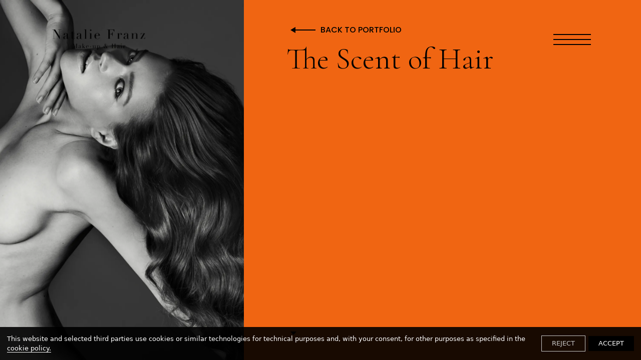

--- FILE ---
content_type: text/html; charset=utf-8
request_url: https://www.nataliefranz.com/Portfolio/114512/
body_size: 36365
content:
<!DOCTYPE html><html><head><meta http-equiv="x-ua-compatible" content="ie=edge"/><link href="/styles/theme.css?hash=bd155ebdb69dc00dc48bc6a7ed15289591fe45c2" rel="stylesheet"/><link href="/styles/normalize.css?hash=bcb301e3a0cd63c4efe1b9d6d62aedd89ae02100" rel="stylesheet"/><link href="/styles/reactImageLightbox.css?hash=7dec272b5a7ba418260dab101f2522425eed2b68" rel="stylesheet"/><link href="/styles/slick.css?hash=bf80e6f646b3c9f24afd2c573096914faa025213" rel="stylesheet"/><link href="/styles/slickTheme.css?hash=599f4bdafd52b7166f993130fa78b907065f34e6" rel="stylesheet"/><link href="/styles/reactCarousel.css?hash=24c74f1965ad52ee620b19cbc0464a2048bcf527" rel="stylesheet"/><link href="/styles/swiper.css?hash=d82018400a7af0800a8d3b5c6c251905a8af19db" rel="stylesheet"/><meta charSet="utf-8"/><meta name="viewport" content="width=device-width, initial-scale=1"/><link href="/img/c/4/5/e/cc188a0e4008178256fca05ee8dbecd2.png" rel="shortcut icon" type="image/x-icon"/><link href="/img/c/4/5/e/cc188a0e4008178256fca05ee8dbecd2.png" rel="apple-touch-icon"/><script src="/scripts/pdf.min.js"></script><script src="/scripts/webfont.js"></script><title>Natalie Franz</title><meta name="title" content="Natalie Franz"/><meta name="description" content="Portfolio website Natalie Franz Makeup-Up Artist and founder of magicstripes.  Portfolio websites by vsble.me"/><meta property="og:type" content="website"/><meta property="og:url" content="https://www.nataliefranz.com/Portfolio/114512/"/><meta property="og:title" content="Natalie Franz"/><meta property="og:description" content="Portfolio website Natalie Franz Makeup-Up Artist and founder of magicstripes.  Portfolio websites by vsble.me"/><meta property="twitter:card" content="summary_large_image"/><meta property="twitter:url" content="https://www.nataliefranz.com/Portfolio/114512/"/><meta property="twitter:title" content="Natalie Franz"/><meta property="twitter:description" content="Portfolio website Natalie Franz Makeup-Up Artist and founder of magicstripes.  Portfolio websites by vsble.me"/><meta name="next-head-count" content="17"/><noscript data-n-css=""></noscript><link rel="preload" href="/_next/static/chunks/commons.3dd82d61bf5a77198e6c.js" as="script"/><link rel="preload" href="/_next/static/chunks/158.62bdd1a8a15f97e6f2e3.js" as="script"/><link rel="preload" href="/_next/static/chunks/framework.b1eea712b389c46584f9.js" as="script"/><link rel="preload" href="/_next/static/chunks/160.e76e6c495bd7a6f07ca0.js" as="script"/><link rel="preload" href="/_next/static/chunks/94726e6d.c2035902e4a6630c1f12.js" as="script"/><link rel="preload" href="/_next/static/chunks/c8f7fe3b0e41be846d5687592cf2018ff6e22687.8f10f67049d85969f5cf.js" as="script"/><link rel="preload" href="/_next/static/chunks/161.038e9b0690f11fda12c9.js" as="script"/><link rel="preload" href="/_next/static/chunks/webpack-13427df36ef618a58535.js" as="script"/><link rel="preload" href="/_next/static/chunks/framework.b1eea712b389c46584f9.js" as="script"/><link rel="preload" href="/_next/static/chunks/commons.3dd82d61bf5a77198e6c.js" as="script"/><link rel="preload" href="/_next/static/chunks/main-908d152f1b1bc643740f.js" as="script"/><link rel="preload" href="/_next/static/chunks/e9b8607643d6c1051b47cfa615b6dab03070c1ff.3f98f9eb3a09fd09d7d0.js" as="script"/><link rel="preload" href="/_next/static/chunks/b1542cc239bf56c8a14913c0a930efe682b5cf86.041b2a343a0292b562f0.js" as="script"/><link rel="preload" href="/_next/static/chunks/pages/_app-ec1ea1e7bb7ce02c204b.js" as="script"/><link rel="preload" href="/_next/static/chunks/c4a5c10ef5924099ee03ab7c4bbad510a669cde2.c86ebf9da80f15f25af1.js" as="script"/><link rel="preload" href="/_next/static/chunks/pages/%5BpageId%5D/%5BalbumId%5D-89e489470f16138ec641.js" as="script"/><style data-styled="" data-styled-version="5.3.11">.dLfKZJ{position:fixed;z-index:100000;background:rgba(0,0,0,0.9);color:white;top:initial;left:auto;right:auto;bottom:0;width:100%;font-family:system-ui;font-size:13px;}/*!sc*/
.dLfKZJ > div{display:-webkit-box;display:-webkit-flex;display:-ms-flexbox;display:flex;-webkit-align-items:center;-webkit-box-align:center;-ms-flex-align:center;align-items:center;-webkit-box-pack:justify;-webkit-justify-content:space-between;-ms-flex-pack:justify;justify-content:space-between;padding:14px;}/*!sc*/
.dLfKZJ > div > span > a{border-bottom:1px solid white;color:white;-webkit-text-decoration:none;text-decoration:none;cursor:pointer;}/*!sc*/
data-styled.g6[id="nodes__CookieBannerWrapper-sc-pdsjkr-0"]{content:"dLfKZJ,"}/*!sc*/
.AQeyF{z-index:10;background:black;color:white;width:100%;font-family:system-ui;font-size:13px;left:11px;bottom:11px;padding:0 12px;position:fixed;cursor:pointer;width:-webkit-max-content;width:-moz-max-content;width:max-content;}/*!sc*/
.AQeyF:hover{background:#2b2b2b;}/*!sc*/
.AQeyF > a{display:-webkit-box;display:-webkit-flex;display:-ms-flexbox;display:flex;-webkit-align-items:center;-webkit-box-align:center;-ms-flex-align:center;align-items:center;-webkit-box-pack:justify;-webkit-justify-content:space-between;-ms-flex-pack:justify;justify-content:space-between;}/*!sc*/
.AQeyF > a > div{display:-webkit-box;display:-webkit-flex;display:-ms-flexbox;display:flex;}/*!sc*/
.AQeyF > a > div > svg{max-width:44px;}/*!sc*/
data-styled.g12[id="nodes__Wrapper-sc-ni0z9e-0"]{content:"AQeyF,"}/*!sc*/
.kFrvox{display:block;width:100px;line-height:0;padding-bottom:2px;pointer-events:auto;color:inherit;}/*!sc*/
.kFrvox:hover{color:inherit;}/*!sc*/
.kFrvox svg{fill:currentColor;}/*!sc*/
@media (min-width:48em){.kFrvox{width:100px;}}/*!sc*/
@media (min-width:120em){.kFrvox{width:100px;}}/*!sc*/
data-styled.g16[id="nodes__Logo-sc-1vx8p0y-0"]{content:"kFrvox,"}/*!sc*/
.hpojBA{display:-webkit-inline-box;display:-webkit-inline-flex;display:-ms-inline-flexbox;display:inline-flex;}/*!sc*/
.hpojBA > a{display:-webkit-inline-box;display:-webkit-inline-flex;display:-ms-inline-flexbox;display:inline-flex;-webkit-align-items:center;-webkit-box-align:center;-ms-flex-align:center;align-items:center;-webkit-box-pack:center;-webkit-justify-content:center;-ms-flex-pack:center;justify-content:center;width:32px;height:32px;color:inherit;}/*!sc*/
data-styled.g17[id="SocialItem__Root-sc-13anzrp-0"]{content:"hpojBA,"}/*!sc*/
.efuGWx{display:-webkit-inline-box;display:-webkit-inline-flex;display:-ms-inline-flexbox;display:inline-flex;gap:8px;}/*!sc*/
data-styled.g18[id="nodes__Root-sc-1jx2dqg-0"]{content:"efuGWx,"}/*!sc*/
.bgybvK{-webkit-flex-shrink:0;-ms-flex-negative:0;flex-shrink:0;overflow:hidden;width:100%;}/*!sc*/
data-styled.g19[id="nodes__Root-sc-b7ptu7-0"]{content:"bgybvK,"}/*!sc*/
.vulRQ{display:-webkit-box;display:-webkit-flex;display:-ms-flexbox;display:flex;-webkit-flex-direction:column;-ms-flex-direction:column;flex-direction:column;padding:24px 16px;row-gap:24px;width:100%;color:#000;background:rgba(240,101,18,1);}/*!sc*/
@media (min-width:768px){.vulRQ{padding:24px 20px;}}/*!sc*/
@media (min-width:1440px){.vulRQ{padding:40px;}}/*!sc*/
data-styled.g20[id="nodes__Inner-sc-b7ptu7-1"]{content:"vulRQ,"}/*!sc*/
.gMCHHf{display:-webkit-box;display:-webkit-flex;display:-ms-flexbox;display:flex;-webkit-flex-direction:column;-ms-flex-direction:column;flex-direction:column;row-gap:24px;-webkit-align-items:center;-webkit-box-align:center;-ms-flex-align:center;align-items:center;text-align:center;}/*!sc*/
data-styled.g21[id="nodes__Content-sc-b7ptu7-2"]{content:"gMCHHf,"}/*!sc*/
.cBjKqd{display:-webkit-box;display:-webkit-flex;display:-ms-flexbox;display:flex;-webkit-align-items:center;-webkit-box-align:center;-ms-flex-align:center;align-items:center;min-height:21px;-webkit-flex-direction:column;-ms-flex-direction:column;flex-direction:column;row-gap:24px;}/*!sc*/
data-styled.g22[id="nodes__Bottom-sc-b7ptu7-3"]{content:"cBjKqd,"}/*!sc*/
.kthmYZ{display:-webkit-box;display:-webkit-flex;display:-ms-flexbox;display:flex;-webkit-flex-direction:column;-ms-flex-direction:column;flex-direction:column;row-gap:4px;padding:0;margin:0;list-style:none;}/*!sc*/
@media (min-width:768px){.kthmYZ{-webkit-flex-direction:row;-ms-flex-direction:row;flex-direction:row;gap:8px 24px;-webkit-flex-wrap:wrap;-ms-flex-wrap:wrap;flex-wrap:wrap;-webkit-box-pack:center;-webkit-justify-content:center;-ms-flex-pack:center;justify-content:center;}}/*!sc*/
data-styled.g23[id="nodes__Menu-sc-b7ptu7-4"]{content:"kthmYZ,"}/*!sc*/
.jTJaGV{font-size:16px;font-family:'Poppins',sans-serif !important;font-weight:500;line-height:150%;}/*!sc*/
.jTJaGV a{color:inherit;font-family:'Poppins',sans-serif !important;}/*!sc*/
.jTJaGV a:hover{color:8D8D8D;-webkit-transition:300ms linear;transition:300ms linear;}/*!sc*/
data-styled.g24[id="nodes__MenuItem-sc-b7ptu7-5"]{content:"jTJaGV,"}/*!sc*/
.iXrfVS{-webkit-flex-wrap:wrap;-ms-flex-wrap:wrap;flex-wrap:wrap;-webkit-box-pack:center;-webkit-justify-content:center;-ms-flex-pack:center;justify-content:center;}/*!sc*/
data-styled.g26[id="nodes__StyledSocials-sc-b7ptu7-7"]{content:"iXrfVS,"}/*!sc*/
#pdf-canvas-container{position:fixed !important;}/*!sc*/
data-styled.g41[id="sc-global-kZdwaY1"]{content:"sc-global-kZdwaY1,"}/*!sc*/
.jwGRGP{width:100%;height:100%;z-index:1501;visibility:hidden;opacity:0;-webkit-transition:visibility 0.1s linear,opacity 0.1s linear;transition:visibility 0.1s linear,opacity 0.1s linear;position:fixed;top:0;left:0;background:rgba(255,255,255,0.9);display:-webkit-box;display:-webkit-flex;display:-ms-flexbox;display:flex;-webkit-box-pack:center;-webkit-justify-content:center;-ms-flex-pack:center;justify-content:center;-webkit-align-items:center;-webkit-box-align:center;-ms-flex-align:center;align-items:center;}/*!sc*/
data-styled.g47[id="nodes__Loader-sc-rtmvqa-0"]{content:"jwGRGP,"}/*!sc*/
.hJUwbX{width:65px;height:65px;}/*!sc*/
.hJUwbX .ui.loader{position:relative;top:0;left:0;z-index:0;vertical-align:initial;text-align:initial;-webkit-transform:none;-ms-transform:none;transform:none;-webkit-transform:scaleX(1.015625) scaleY(1.015625);-ms-transform:scaleX(1.015625) scaleY(1.015625);transform:scaleX(1.015625) scaleY(1.015625);-webkit-transform-origin:left top;-ms-transform-origin:left top;transform-origin:left top;}/*!sc*/
.hJUwbX .ui.loader::before,.hJUwbX .ui.loader::after{width:100%;height:100%;top:0;left:0;margin:0;}/*!sc*/
.hJUwbX .ui.loader::after{border-color:#343840 transparent transparent !important;opacity:0.6;}/*!sc*/
.hJUwbX .ui.loader::before{border-color:#343840 !important;opacity:0.1;}/*!sc*/
data-styled.g48[id="nodes__CustomLoaderContainer-sc-13v39vd-0"]{content:"hJUwbX,"}/*!sc*/
.kBTaKz{opacity:0;-webkit-transition:opacity 800ms ease 0s;transition:opacity 800ms ease 0s;}/*!sc*/
data-styled.g113[id="Image__StyledImage-sc-pmblxv-0"]{content:"kBTaKz,"}/*!sc*/
.ejBwNV{background:black;max-width:100%;margin:0 auto;}/*!sc*/
data-styled.g127[id="nodes__Index-sc-nkr6hs-0"]{content:"ejBwNV,"}/*!sc*/
.eoOFpA{position:relative;box-sizing:border-box;}/*!sc*/
data-styled.g134[id="nodes__Container-sc-nkr6hs-7"]{content:"eoOFpA,"}/*!sc*/
.dEakjx{position:relative;width:100%;-webkit-transform:translate3d(0px,0px,0);-ms-transform:translate3d(0px,0px,0);transform:translate3d(0px,0px,0);z-index:initial;opacity:1;pointer-events:initial;-webkit-transition:all 500ms cubic-bezier(0.23,1,0.32,1),opacity 300ms ease 0s !important;transition:all 500ms cubic-bezier(0.23,1,0.32,1),opacity 300ms ease 0s !important;}/*!sc*/
.dEakjx > div{-webkit-transform:scale(1);-ms-transform:scale(1);transform:scale(1);-webkit-transform-origin:center top;-ms-transform-origin:center top;transform-origin:center top;-webkit-transition:all 500ms cubic-bezier(0.23,1,0.32,1) !important;transition:all 500ms cubic-bezier(0.23,1,0.32,1) !important;width:100%;}/*!sc*/
.dEakjx > div > img{-webkit-transform:scale(1);-ms-transform:scale(1);transform:scale(1);-webkit-transform-origin:0 bottom;-ms-transform-origin:0 bottom;transform-origin:0 bottom;visibility:hidden;}/*!sc*/
data-styled.g135[id="nodes__LightboxContainer-sc-nkr6hs-8"]{content:"dEakjx,"}/*!sc*/
.dYfbO{width:100%;padding:10px 30px 50px;}/*!sc*/
@media (min-width:30em){.dYfbO{padding-bottom:100px;}}/*!sc*/
@media (min-width:48em){.dYfbO{padding:140px 60px 100px;}}/*!sc*/
@media (min-width:64em){.dYfbO{padding-top:0;}}/*!sc*/
@media (min-width:90em){.dYfbO{padding-bottom:150px;}}/*!sc*/
data-styled.g680[id="nodes__Wrapper-sc-lspq85-0"]{content:"dYfbO,"}/*!sc*/
.jotwIQ{position:relative;display:inline-block;padding:0 0 0 60px;margin-bottom:50px;font-family:'Poppins',sans-serif !important;font-size:14px;line-height:1.3;font-weight:500;text-transform:uppercase;color:#000;}/*!sc*/
.jotwIQ::before{position:absolute;top:50%;-webkit-transform:translateY(-50%);-ms-transform:translateY(-50%);transform:translateY(-50%);left:-6px;display:block;content:'';border:6px solid transparent;border-right:10px solid #000;}/*!sc*/
.jotwIQ::after{position:absolute;top:50%;-webkit-transform:translateY(-50%);-ms-transform:translateY(-50%);transform:translateY(-50%);left:10px;display:block;content:'';width:40px;height:2px;background:#000;}/*!sc*/
.jotwIQ:hover{color:#000;}/*!sc*/
@media (min-width:64em){.jotwIQ{position:absolute;top:50px;left:50%;font-size:16px;}}/*!sc*/
@media (min-width:90em){}/*!sc*/
data-styled.g681[id="nodes__BackLink-sc-lspq85-1"]{content:"jotwIQ,"}/*!sc*/
@media (min-width:64em){.bovptJ{display:-webkit-box;display:-webkit-flex;display:-ms-flexbox;display:flex;-webkit-box-pack:justify;-webkit-justify-content:space-between;-ms-flex-pack:justify;justify-content:space-between;width:100%;height:100vh;overflow:hidden;position:relative;}}/*!sc*/
@media (min-width:48em){.bovptJ{margin-left:-60px;margin-right:-60px;}}/*!sc*/
data-styled.g682[id="nodes__Top-sc-lspq85-2"]{content:"bovptJ,"}/*!sc*/
.fQeYnd{margin:0 -30px 50px;}/*!sc*/
@media (min-width:48em){.fQeYnd{height:553px;margin:0 0 50px;}}/*!sc*/
@media (min-width:64em){.fQeYnd{width:42%;height:100%;margin:0;}}/*!sc*/
.fQeYnd > div{height:100%;}/*!sc*/
.fQeYnd > div > div{height:100%;}/*!sc*/
.fQeYnd > div .next-image-wrapper{height:100%;}/*!sc*/
data-styled.g683[id="nodes__Cover-sc-lspq85-3"]{content:"fQeYnd,"}/*!sc*/
.eRytqA{height:100%;}/*!sc*/
data-styled.g684[id="nodes__CoverImage-sc-lspq85-4"]{content:"eRytqA,"}/*!sc*/
.ksSLsP{margin-right:8px;}/*!sc*/
@media (min-width:64em){.ksSLsP{width:50%;max-height:90vh;overflow-y:auto;padding:48px 0px 0 0;}}/*!sc*/
@media (min-width:90em){.ksSLsP{padding:86px 0px 0 0;}}/*!sc*/
@media (min-width:120em){.ksSLsP{padding:86px 0px 0 0;}}/*!sc*/
data-styled.g685[id="nodes__Text-sc-lspq85-5"]{content:"ksSLsP,"}/*!sc*/
.cZONqG{font-family:'Cormorant Garamond',sans-serif !important;font-size:50px;font-weight:300;line-height:1;color:#000;margin-bottom:30px;word-break:break-word;min-height:auto !important;}/*!sc*/
@media (min-width:64em){.cZONqG{font-size:60px;margin-bottom:50px;}}/*!sc*/
@media (min-width:90em){.cZONqG{font-size:80px;}}/*!sc*/
@media (min-width:120em){.cZONqG{font-size:130px;}}/*!sc*/
data-styled.g686[id="nodes__Title-sc-lspq85-6"]{content:"cZONqG,"}/*!sc*/
.fGAyvv{display:none;}/*!sc*/
@media (min-width:64em){.fGAyvv{display:block;position:absolute;left:50%;bottom:50px;width:0;height:0;border-style:solid;border-width:7px 6px 0 6px;border-color:#000 transparent transparent transparent;}}/*!sc*/
data-styled.g688[id="nodes__Arrow-sc-lspq85-8"]{content:"fGAyvv,"}/*!sc*/
@media (min-width:64em){.ATCyU{margin-top:100px;display:-webkit-box;display:-webkit-flex;display:-ms-flexbox;display:flex;-webkit-flex-direction:column;-ms-flex-direction:column;flex-direction:column;}}/*!sc*/
data-styled.g689[id="nodes__Photos-sc-lspq85-9"]{content:"ATCyU,"}/*!sc*/
.WlmJR{position:relative;}/*!sc*/
.WlmJR:not(:last-child){margin-bottom:20px;}/*!sc*/
.WlmJR > p{font-family:'Poppins',sans-serif !important;color:#5A5A5A;font-weight:300;font-size:14px;line-height:1.6;margin:20px 0 50px;white-space:pre-wrap;}/*!sc*/
@media (min-width:64em){.WlmJR{width:154.14258188824664vh;max-width:100%;overflow:hidden;}.WlmJR:not(:last-child){margin-bottom:50px;}.WlmJR:nth-child(4n + 1){-webkit-align-self:flex-start;-ms-flex-item-align:start;align-self:flex-start;}.WlmJR:nth-child(2n + 2){-webkit-align-self:center;-ms-flex-item-align:center;align-self:center;}.WlmJR:nth-child(4n + 3){-webkit-align-self:flex-end;-ms-flex-item-align:end;align-self:flex-end;}.WlmJR > p{width:50%;margin:30px 0 0;font-size:16px;}.WlmJR .next-image-wrapper{-webkit-transform:scale(1.1);-ms-transform:scale(1.1);transform:scale(1.1);-webkit-transition:-webkit-transform .8s ease;-webkit-transition:transform .8s ease;transition:transform .8s ease;}}/*!sc*/
.hZZAwr{position:relative;}/*!sc*/
.hZZAwr:not(:last-child){margin-bottom:20px;}/*!sc*/
.hZZAwr > p{font-family:'Poppins',sans-serif !important;color:#5A5A5A;font-weight:300;font-size:14px;line-height:1.6;margin:20px 0 50px;white-space:pre-wrap;}/*!sc*/
@media (min-width:64em){.hZZAwr{width:81.45639288738357vh;max-width:100%;overflow:hidden;}.hZZAwr:not(:last-child){margin-bottom:50px;}.hZZAwr:nth-child(4n + 1){-webkit-align-self:flex-start;-ms-flex-item-align:start;align-self:flex-start;}.hZZAwr:nth-child(2n + 2){-webkit-align-self:center;-ms-flex-item-align:center;align-self:center;}.hZZAwr:nth-child(4n + 3){-webkit-align-self:flex-end;-ms-flex-item-align:end;align-self:flex-end;}.hZZAwr > p{width:100%;margin:30px 0 0;font-size:16px;}.hZZAwr .next-image-wrapper{-webkit-transform:scale(1.1);-ms-transform:scale(1.1);transform:scale(1.1);-webkit-transition:-webkit-transform .8s ease;-webkit-transition:transform .8s ease;transition:transform .8s ease;}}/*!sc*/
.ehQbPl{position:relative;}/*!sc*/
.ehQbPl:not(:last-child){margin-bottom:20px;}/*!sc*/
.ehQbPl > p{font-family:'Poppins',sans-serif !important;color:#5A5A5A;font-weight:300;font-size:14px;line-height:1.6;margin:20px 0 50px;white-space:pre-wrap;}/*!sc*/
@media (min-width:64em){.ehQbPl{width:81.03302286198138vh;max-width:100%;overflow:hidden;}.ehQbPl:not(:last-child){margin-bottom:50px;}.ehQbPl:nth-child(4n + 1){-webkit-align-self:flex-start;-ms-flex-item-align:start;align-self:flex-start;}.ehQbPl:nth-child(2n + 2){-webkit-align-self:center;-ms-flex-item-align:center;align-self:center;}.ehQbPl:nth-child(4n + 3){-webkit-align-self:flex-end;-ms-flex-item-align:end;align-self:flex-end;}.ehQbPl > p{width:100%;margin:30px 0 0;font-size:16px;}.ehQbPl .next-image-wrapper{-webkit-transform:scale(1.1);-ms-transform:scale(1.1);transform:scale(1.1);-webkit-transition:-webkit-transform .8s ease;-webkit-transition:transform .8s ease;transition:transform .8s ease;}}/*!sc*/
.fLrZvU{position:relative;}/*!sc*/
.fLrZvU:not(:last-child){margin-bottom:20px;}/*!sc*/
.fLrZvU > p{font-family:'Poppins',sans-serif !important;color:#5A5A5A;font-weight:300;font-size:14px;line-height:1.6;margin:20px 0 50px;white-space:pre-wrap;}/*!sc*/
@media (min-width:64em){.fLrZvU{width:80.10160880609652vh;max-width:100%;overflow:hidden;}.fLrZvU:not(:last-child){margin-bottom:50px;}.fLrZvU:nth-child(4n + 1){-webkit-align-self:flex-start;-ms-flex-item-align:start;align-self:flex-start;}.fLrZvU:nth-child(2n + 2){-webkit-align-self:center;-ms-flex-item-align:center;align-self:center;}.fLrZvU:nth-child(4n + 3){-webkit-align-self:flex-end;-ms-flex-item-align:end;align-self:flex-end;}.fLrZvU > p{width:100%;margin:30px 0 0;font-size:16px;}.fLrZvU .next-image-wrapper{-webkit-transform:scale(1.1);-ms-transform:scale(1.1);transform:scale(1.1);-webkit-transition:-webkit-transform .8s ease;-webkit-transition:transform .8s ease;transition:transform .8s ease;}}/*!sc*/
.cnGTty{position:relative;}/*!sc*/
.cnGTty:not(:last-child){margin-bottom:20px;}/*!sc*/
.cnGTty > p{font-family:'Poppins',sans-serif !important;color:#5A5A5A;font-weight:300;font-size:14px;line-height:1.6;margin:20px 0 50px;white-space:pre-wrap;}/*!sc*/
@media (min-width:64em){.cnGTty{width:82.04911092294665vh;max-width:100%;overflow:hidden;}.cnGTty:not(:last-child){margin-bottom:50px;}.cnGTty:nth-child(4n + 1){-webkit-align-self:flex-start;-ms-flex-item-align:start;align-self:flex-start;}.cnGTty:nth-child(2n + 2){-webkit-align-self:center;-ms-flex-item-align:center;align-self:center;}.cnGTty:nth-child(4n + 3){-webkit-align-self:flex-end;-ms-flex-item-align:end;align-self:flex-end;}.cnGTty > p{width:100%;margin:30px 0 0;font-size:16px;}.cnGTty .next-image-wrapper{-webkit-transform:scale(1.1);-ms-transform:scale(1.1);transform:scale(1.1);-webkit-transition:-webkit-transform .8s ease;-webkit-transition:transform .8s ease;transition:transform .8s ease;}}/*!sc*/
.kNlWtt{position:relative;}/*!sc*/
.kNlWtt:not(:last-child){margin-bottom:20px;}/*!sc*/
.kNlWtt > p{font-family:'Poppins',sans-serif !important;color:#5A5A5A;font-weight:300;font-size:14px;line-height:1.6;margin:20px 0 50px;white-space:pre-wrap;}/*!sc*/
@media (min-width:64em){.kNlWtt{width:80.77900084674005vh;max-width:100%;overflow:hidden;}.kNlWtt:not(:last-child){margin-bottom:50px;}.kNlWtt:nth-child(4n + 1){-webkit-align-self:flex-start;-ms-flex-item-align:start;align-self:flex-start;}.kNlWtt:nth-child(2n + 2){-webkit-align-self:center;-ms-flex-item-align:center;align-self:center;}.kNlWtt:nth-child(4n + 3){-webkit-align-self:flex-end;-ms-flex-item-align:end;align-self:flex-end;}.kNlWtt > p{width:100%;margin:30px 0 0;font-size:16px;}.kNlWtt .next-image-wrapper{-webkit-transform:scale(1.1);-ms-transform:scale(1.1);transform:scale(1.1);-webkit-transition:-webkit-transform .8s ease;-webkit-transition:transform .8s ease;transition:transform .8s ease;}}/*!sc*/
data-styled.g690[id="nodes__ImageComponent-sc-lspq85-10"]{content:"WlmJR,hZZAwr,ehQbPl,fLrZvU,cnGTty,kNlWtt,"}/*!sc*/
.coLyhc{position:absolute;top:0;left:0;-webkit-box-pack:center;-webkit-justify-content:center;-ms-flex-pack:center;justify-content:center;-webkit-align-items:center;-webkit-box-align:center;-ms-flex-align:center;align-items:center;width:100px;height:100px;border-radius:50%;background:#fff;pointer-events:none;opacity:0;-webkit-transition:opacity 300ms ease;transition:opacity 300ms ease;font-family:'Poppins',sans-serif !important;color:#000;font-size:16px;line-height:1.3;font-weight:500;text-transform:uppercase;z-index:2;display:none;}/*!sc*/
@media (min-width:48em){.coLyhc{display:-webkit-box;display:-webkit-flex;display:-ms-flexbox;display:flex;}}/*!sc*/
.coLyhc > span{position:relative;}/*!sc*/
.coLyhc > span::before,.coLyhc > span::after{position:absolute;top:50%;content:'';margin-top:-5px;border:5px solid transparent;}/*!sc*/
.coLyhc > span::before{left:-15px;border-right-color:#000;border-left:0;}/*!sc*/
.coLyhc > span::after{right:-15px;border-left-color:#000;border-right:0;}/*!sc*/
data-styled.g693[id="nodes__Cursor-sc-1ju1rsi-2"]{content:"coLyhc,"}/*!sc*/
.iDVUcB{position:relative;}/*!sc*/
@media (min-width:64em){.iDVUcB{padding:50px 0 68px;}}/*!sc*/
@media (min-width:90em){.iDVUcB{padding:100px 0 68px;}}/*!sc*/
data-styled.g694[id="nodes__CursorWrapper-sc-1ju1rsi-3"]{content:"iDVUcB,"}/*!sc*/
.goeeeD{width:100%;padding:50px 0 15px;background-color:rgba(240,101,18,1);}/*!sc*/
.goeeeD > div > div:hover .nodes__Cursor-sc-1ju1rsi-2{opacity:1;}/*!sc*/
.goeeeD h2{font-family:'Cormorant Garamond',sans-serif !important;font-weight:300;font-size:50px;line-height:1;text-align:center;text-transform:uppercase;color:#000;margin-bottom:50px;}/*!sc*/
@media (min-width:30em){.goeeeD{padding-top:100px;}}/*!sc*/
@media (min-width:48em){.goeeeD{padding-bottom:68px;}}/*!sc*/
@media (min-width:64em){.goeeeD{padding-bottom:0;}.goeeeD h2{font-size:60px;margin-bottom:0;}}/*!sc*/
@media (min-width:90em){.goeeeD{padding:150px 0 0;}.goeeeD h2{font-size:80px;}}/*!sc*/
@media (min-width:120em){.goeeeD h2{font-size:130px;}}/*!sc*/
data-styled.g695[id="nodes__SliderComponent-sc-1ju1rsi-4"]{content:"goeeeD,"}/*!sc*/
.jvfbN{position:relative;}/*!sc*/
.jvfbN img{padding:2px !important;}/*!sc*/
.jvfbN::before,.jvfbN::after{content:'';position:absolute;top:0;z-index:1;height:100%;width:13px;background-color:rgba(240,101,18,1);-webkit-transform:scaleX(1);-ms-transform:scaleX(1);transform:scaleX(1);-webkit-transition:-webkit-transform 0.5s cubic-bezier(0.455,0.03,0.515,0.955);-webkit-transition:transform 0.5s cubic-bezier(0.455,0.03,0.515,0.955);transition:transform 0.5s cubic-bezier(0.455,0.03,0.515,0.955);}/*!sc*/
.jvfbN::before{left:-1px;-webkit-transform-origin:left;-ms-transform-origin:left;transform-origin:left;}/*!sc*/
.jvfbN::after{right:-1px;-webkit-transform-origin:right;-ms-transform-origin:right;transform-origin:right;}/*!sc*/
.jvfbN:hover::before,.jvfbN:hover::after{-webkit-transform:scaleX(0);-ms-transform:scaleX(0);transform:scaleX(0);}/*!sc*/
@media (min-width:48em){.jvfbN::before,.jvfbN::after{width:10px;}}/*!sc*/
@media (min-width:64em){.jvfbN::before,.jvfbN::after{width:15px;}}/*!sc*/
@media (min-width:90em){.jvfbN::before,.jvfbN::after{width:20px;}}/*!sc*/
data-styled.g697[id="nodes__SliderItem-sc-1ju1rsi-6"]{content:"jvfbN,"}/*!sc*/
.fEPCJD{position:-webkit-sticky;position:sticky;top:0;left:0;z-index:100;width:100%;-webkit-flex-shrink:0;-ms-flex-negative:0;flex-shrink:0;-webkit-box-flex:0;-webkit-flex-grow:0;-ms-flex-positive:0;flex-grow:0;display:-webkit-box;display:-webkit-flex;display:-ms-flexbox;display:flex;-webkit-align-items:center;-webkit-box-align:center;-ms-flex-align:center;align-items:center;-webkit-box-pack:justify;-webkit-justify-content:space-between;-ms-flex-pack:justify;justify-content:space-between;padding:19px 30px;-webkit-transition:position 0.5s linear;transition:position 0.5s linear;pointer-events:none;}/*!sc*/
@media (min-width:48em){.fEPCJD{position:fixed;padding:50px 60px;}}/*!sc*/
@media (min-width:64em){.fEPCJD{padding:50px 100px;}}/*!sc*/
@media (min-width:90em){.fEPCJD{padding:60px 120px;}}/*!sc*/
@media (min-width:120em){.fEPCJD{padding:60px 160px;}}/*!sc*/
data-styled.g1527[id="nodes__Wrapper-sc-13eshu1-0"]{content:"fEPCJD,"}/*!sc*/
.eOoPiR{display:-webkit-box;display:-webkit-flex;display:-ms-flexbox;display:flex;position:relative;z-index:978;width:50px;height:22px;cursor:pointer;-webkit-align-items:center;-webkit-box-align:center;-ms-flex-align:center;align-items:center;-webkit-box-pack:justify;-webkit-justify-content:space-between;-ms-flex-pack:justify;justify-content:space-between;-webkit-flex-direction:column;-ms-flex-direction:column;flex-direction:column;-webkit-transition:background 200ms linear;transition:background 200ms linear;pointer-events:auto;}/*!sc*/
@media (min-width:64em){.eOoPiR{width:75px;}}/*!sc*/
@media (min-width:90em){.eOoPiR{width:100px;}}/*!sc*/
.eOoPiR div{width:100%;height:2px;background-color:#000;-webkit-transition-duration:300ms;transition-duration:300ms;}/*!sc*/
.eOoPiR div:nth-child(2){opacity:1;}/*!sc*/
data-styled.g1528[id="nodes__MenuButton-sc-13eshu1-1"]{content:"eOoPiR,"}/*!sc*/
.cmcEdR{background:rgba(240,101,18,1);position:fixed;top:0;left:0;right:0;z-index:490;height:100vh;min-height:100vh;pointer-events:auto;display:-webkit-box;display:-webkit-flex;display:-ms-flexbox;display:flex;-webkit-flex-direction:column;-ms-flex-direction:column;flex-direction:column;visibility:hidden;opacity:0;-webkit-transition-duration:400ms;transition-duration:400ms;}/*!sc*/
@supports (-webkit-touch-callout:none){.cmcEdR{height:-webkit-fill-available;}}/*!sc*/
data-styled.g1529[id="nodes__MenuDropdown-sc-13eshu1-2"]{content:"cmcEdR,"}/*!sc*/
.JjgYE{-webkit-box-flex:1;-webkit-flex-grow:1;-ms-flex-positive:1;flex-grow:1;display:-webkit-box;display:-webkit-flex;display:-ms-flexbox;display:flex;-webkit-flex-direction:column;-ms-flex-direction:column;flex-direction:column;width:100%;padding:160px 0 0;overflow-y:auto;}/*!sc*/
@media (min-width:64em){.JjgYE{padding:0;}}/*!sc*/
data-styled.g1530[id="nodes__DropdownBody-sc-13eshu1-3"]{content:"JjgYE,"}/*!sc*/
.gixBmy{list-style-type:none;width:100%;margin:0;margin-bottom:auto;padding:0 30px;}/*!sc*/
.gixBmy li{text-align:center;}/*!sc*/
.gixBmy a{display:inline-block;padding:10px 0;font-family:'Cormorant Garamond',sans-serif !important;font-size:40px;font-weight:300;line-height:1.3;color:#000;-webkit-transition:color 200ms linear;transition:color 200ms linear;}/*!sc*/
.gixBmy a:hover{color:8D8D8D;}/*!sc*/
@media (min-width:64em){.gixBmy{display:-webkit-box;display:-webkit-flex;display:-ms-flexbox;display:flex;-webkit-flex-wrap:wrap;-ms-flex-wrap:wrap;flex-wrap:wrap;padding:150px 100px;margin:auto;}.gixBmy li{width:40%;padding-right:20px;text-align:left;margin:0;}}/*!sc*/
@media (min-width:90em){.gixBmy{padding:150px 120px;}.gixBmy li{width:50%;}.gixBmy a{font-size:60px;padding:15px 0;}}/*!sc*/
@media (min-width:120em){.gixBmy{padding:150px 160px 10px;}.gixBmy li{width:40%;}.gixBmy a{font-size:80px;}}/*!sc*/
data-styled.g1531[id="nodes__DropdownList-sc-13eshu1-4"]{content:"gixBmy,"}/*!sc*/
.bDqrHK{position:relative;z-index:978;display:inline-block;max-width:85%;-webkit-flex-shrink:0;-ms-flex-negative:0;flex-shrink:0;margin-right:15px;pointer-events:auto;overflow:hidden;margin-top:0px;margin-bottom:0px;}/*!sc*/
.bDqrHK > a{display:-webkit-box;display:-webkit-flex;display:-ms-flexbox;display:flex;-webkit-flex-wrap:wrap;-ms-flex-wrap:wrap;flex-wrap:wrap;-webkit-align-items:center;-webkit-box-align:center;-ms-flex-align:center;align-items:center;}/*!sc*/
.bDqrHK > a > img{-webkit-flex-shrink:0;-ms-flex-negative:0;flex-shrink:0;max-height:59px;max-width:100%;}/*!sc*/
.bDqrHK h2{font-family:'Poppins',sans-serif !important;font-size:14px;font-weight:500;line-height:1.3;color:#000;word-break:break-word;margin:0 5px 3px 0;}/*!sc*/
.bDqrHK h3{margin:0 0 3px 0;font-family:'Poppins',sans-serif !important;font-size:14px;font-weight:500;line-height:1.6;color:#8D8D8D;}/*!sc*/
@media (min-width:48em){.bDqrHK > a{-webkit-flex-direction:row;-ms-flex-direction:row;flex-direction:row;}.bDqrHK h2{margin-right:10px;}}/*!sc*/
@media (min-width:90em){.bDqrHK > a > img{max-height:120px;}.bDqrHK h2{font-size:16px;}.bDqrHK h3{font-size:16px;}}/*!sc*/
data-styled.g1532[id="nodes__Logo-sc-13eshu1-5"]{content:"bDqrHK,"}/*!sc*/
.kNswV{height:100vh;min-height:100vh;display:-webkit-box;display:-webkit-flex;display:-ms-flexbox;display:flex;-webkit-flex-direction:column;-ms-flex-direction:column;flex-direction:column;font-style:normal;background:rgba(240,101,18,1);}/*!sc*/
.kNswV h1,.kNswV h2,.kNswV h3,.kNswV h4,.kNswV h5,.kNswV h6,.kNswV button,.kNswV input,.kNswV optgroup,.kNswV select,.kNswV textarea,.kNswV a{font-style:normal;}/*!sc*/
@supports (-webkit-touch-callout:none){.kNswV{min-height:-webkit-fill-available;}}/*!sc*/
.kNswV .scroll-content > div{height:100vh;display:-webkit-box;display:-webkit-flex;display:-ms-flexbox;display:flex;-webkit-flex-direction:column;-ms-flex-direction:column;flex-direction:column;}/*!sc*/
data-styled.g1533[id="Layout__Wrapper-sc-ykui0v-0"]{content:"kNswV,"}/*!sc*/
.jnvqoi{background:rgba(240,101,18,1);-webkit-flex-shrink:0;-ms-flex-negative:0;flex-shrink:0;-webkit-box-flex:1;-webkit-flex-grow:1;-ms-flex-positive:1;flex-grow:1;display:-webkit-box;display:-webkit-flex;display:-ms-flexbox;display:flex;-webkit-align-items:stretch;-webkit-box-align:stretch;-ms-flex-align:stretch;align-items:stretch;-webkit-flex-wrap:wrap;-ms-flex-wrap:wrap;flex-wrap:wrap;}/*!sc*/
data-styled.g1534[id="Layout__Content-sc-ykui0v-1"]{content:"jnvqoi,"}/*!sc*/
</style></head><body><div id="__next"><script async="">WebFont.load({google: {families: ['Cormorant Garamond:100,100italic,200,200italic,300,300italic,regular,italic,500,500italic,600','Karla:100,100italic,200,200italic,300,300italic,regular,italic,500,500italic,600,600italic,700,700italic,800,800italic:latin,latin-ext','Karla:regular,italic,700,700italic:latin,latin-ext','Poppins:100,100italic,200,200italic,300,300italic,regular,italic,500,500italic,600']}})</script><div class="nodes__CookieBannerWrapper-sc-pdsjkr-0 dLfKZJ"></div><div class="nodes__Wrapper-sc-ni0z9e-0 AQeyF"></div><div class="Layout__Wrapper-sc-ykui0v-0 kNswV"><div class="nodes__Wrapper-sc-13eshu1-0 fEPCJD"><div class="nodes__Logo-sc-13eshu1-5 bDqrHK"><a href="/"><img src="https://vsble.me/img/5/a/6/2/53f6f628ac700f2a6f6a70c827587ea8.png" alt="Website logo"/></a></div><div class="nodes__MenuButton-sc-13eshu1-1 eOoPiR"><div></div><div></div><div></div></div><div class="nodes__MenuDropdown-sc-13eshu1-2 cmcEdR"><div class="nodes__DropdownBody-sc-13eshu1-3 JjgYE"><ul class="nodes__DropdownList-sc-13eshu1-4 gixBmy"><li><a class="active" href="/Portfolio/">Portfolio</a></li><li><a href="/Info/">Info</a></li><li><a target="_blank" rel="noopener noreferrer nofollow" href="https://www.magicstripes.com">Magicstripes</a></li><li><a href="/Contact/">Contact</a></li></ul><footer class="nodes__Root-sc-b7ptu7-0 bgybvK"><div class="nodes__Inner-sc-b7ptu7-1 vulRQ"><div class="nodes__Content-sc-b7ptu7-2 gMCHHf"><ul class="nodes__Menu-sc-b7ptu7-4 kthmYZ"><li class="nodes__MenuItem-sc-b7ptu7-5 jTJaGV"><a href="/Imprint---Privacy/">Imprint &amp; Privacy</a></li><li class="nodes__MenuItem-sc-b7ptu7-5 jTJaGV"><a href="/cookie-policy/">Cookie Policy</a></li></ul><div class="nodes__Root-sc-1jx2dqg-0 efuGWx nodes__StyledSocials-sc-b7ptu7-7 iXrfVS"><div class="SocialItem__Root-sc-13anzrp-0 hpojBA"><a target="_blank" rel="noopener noreferrer nofollow" href="https://www.instagram.com/nataliefranz1"><img src="/assets/socialIcons/instagram-black-icon.svg" width="32" height="32" alt="instagram"/></a></div><div class="SocialItem__Root-sc-13anzrp-0 hpojBA"><a target="_blank" rel="noopener noreferrer nofollow" href="https://#"><img src="/assets/socialIcons/facebook-black-icon.svg" width="32" height="32" alt="facebook"/></a></div></div></div><div class="nodes__Bottom-sc-b7ptu7-3 cBjKqd"><a target="_blank" rel="noopener" href="https://vsble.me" class="nodes__Logo-sc-1vx8p0y-0 kFrvox"><svg id="Ebene_1" xmlns="http://www.w3.org/2000/svg" viewBox="0 0 100.6 13.48"><path d="M99.91,5.36c-.44,.46-1.05,.71-1.68,.7-.63,.01-1.24-.24-1.68-.7-.46-.45-.71-1.07-.69-1.71-.01-.63,.24-1.24,.7-1.68,.44-.45,1.04-.7,1.67-.69,.63,0,1.24,.24,1.68,.69,.45,.44,.7,1.05,.69,1.68,.02,.64-.23,1.26-.69,1.71Zm-3.13-3.12c-.38,.37-.6,.88-.61,1.41-.01,.55,.2,1.07,.59,1.46,.76,.8,2.03,.83,2.83,.06,.02-.02,.04-.04,.06-.06,.4-.38,.62-.91,.62-1.46,0-1.1-.9-2-2-2-.56-.02-1.1,.19-1.49,.59Zm1.4,.13c.24-.01,.48,.02,.71,.09,.27,.11,.43,.37,.41,.66,.01,.21-.08,.41-.26,.52-.11,.07-.24,.11-.37,.12,.18,.02,.34,.12,.44,.26,.09,.11,.14,.26,.14,.4v.43s0,.09,0,.13h-.38v-.33c.03-.23-.07-.46-.25-.6-.16-.06-.34-.09-.51-.08h-.36v1h-.48V2.37h.91Zm.5,.41c-.16-.08-.33-.13-.51-.13h-.39v1h.39c.15,0,.3-.01,.44-.06,.17-.06,.28-.23,.27-.41,.02-.16-.06-.32-.2-.4Z"></path><path d="M55.71,7.15c-1.65-4.07-2.75-6.1-3.83-6.28v-.22c2.24,.17,4.49,.17,6.73,0v.22c-1.29,.83-.56,3,0,4.44s1.24,3.08,2,4.63l1.69-4.77c1-2.81,1.07-3.64,.08-4.3v-.22c1.15,.18,2.32,.18,3.47,0v.22c-1,.47-1.82,.95-3.17,4.75-.84,2.4-1.83,5.31-2.56,7.67-.74-.06-1.49-.06-2.23,0-.58-2.09-1.31-4.15-2.18-6.14Z"></path><path d="M62.97,11.06c0-1.86,3.22-1.87,3.22-.2-.86,.45-.47,2.23,1.19,2.23,1,0,1.47-.5,1.47-1.13s-.55-1.17-1.94-2c-2.07-1.31-3.31-1.98-3.31-3.12,0-1.62,1.92-2.32,3.65-2.32s2,.85,3.94,0l-1.18,3.13h-.17c-.16-1.33-1.08-2.7-2.43-2.68-.79,0-1.26,.23-1.26,.84,0,.92,1.52,1.5,2.74,2.24,1.6,.92,2.34,1.62,2.34,2.73,0,1.64-1.91,2.67-4,2.67s-4.26-.8-4.26-2.39Z"></path><path d="M74.29,12.55c-1-.07-1.99,.23-2.77,.85,.51-2.46,.7-4.97,.57-7.47,0-2.76-.65-4-1.55-4.14v-.24c1.6,0,3.16-.55,4.41-1.55-.07,1.71-.14,3.5-.19,5.3,.54-.11,1.29-1,2.75-1,2.11,0,3.82,1.65,3.82,4.71,.17,2.3-1.56,4.29-3.86,4.46-.07,0-.14,0-.21,0-.97,.01-1.82-.78-2.97-.93Zm4.1-3.47c0-2.31-.91-4-2.12-4-.67,0-1.42,.94-1.55,2.43v2.61c.06,1.53,1,2.67,2,2.67s1.67-1.52,1.67-3.71Z"></path><path d="M81.06,13.04c1-.49,1.22-2,1.22-5.28s-.07-5.65-1.39-6v-.21c1.57-.03,3.08-.56,4.33-1.51-.2,2.68-.27,5.63-.27,8.19s.22,4.42,1.22,4.83v.19c-1.68-.16-3.38-.16-5.06,0l-.05-.21Z"></path><path d="M85.86,9.02c-.07-2.42,1.84-4.43,4.26-4.5,.07,0,.14,0,.21,0,2.86,0,3.87,1.8,3.94,4h-5.26c.31,1.44,1.21,3,2.9,3,1.11-.06,2.06-.81,2.38-1.87l.2,.09c-.33,2.04-2.08,3.54-4.14,3.56-2.41,.07-4.42-1.83-4.49-4.25,0-.01,0-.02,0-.03Zm5.93-.82c0-1.37-.27-3.39-1.5-3.39-.79,0-1.4,.86-1.4,2.54,0,.28,.02,.57,.07,.85h2.83Z"></path><path d="M95.47,12.32c-.05-.6,.4-1.13,1-1.18,.6-.05,1.13,.4,1.18,1,.05,.6-.4,1.13-1,1.18-.03,0-.06,0-.1,0-.56,0-1.03-.44-1.08-1Z"></path><g><path d="M0,13.25V4.61H1.25l2.83,7.62h.02l2.78-7.62h1.24V13.25h-.82V5.55h-.02l-2.83,7.7h-.77L.84,5.55h-.02v7.7H0Z"></path><path d="M12.48,9.63c.14-.02,.3-.04,.49-.07s.34-.08,.46-.13,.19-.15,.22-.28c.03-.13,.04-.25,.04-.37,0-.37-.12-.67-.35-.91-.24-.24-.63-.35-1.19-.35-.25,0-.48,.02-.68,.07-.21,.04-.39,.12-.55,.23-.16,.11-.28,.25-.38,.43-.1,.18-.17,.41-.2,.68h-.73c.02-.37,.11-.68,.25-.94,.14-.26,.33-.47,.56-.64,.23-.16,.49-.28,.79-.36,.3-.08,.62-.11,.95-.11,.31,0,.61,.03,.88,.1,.28,.07,.52,.18,.72,.32s.36,.35,.48,.59c.12,.25,.17,.55,.17,.91v3.38c0,.28,.05,.46,.15,.53s.3,.06,.61-.05v.56c-.06,.02-.14,.04-.25,.07s-.21,.05-.32,.05c-.11,0-.22-.01-.32-.04-.12-.02-.22-.05-.29-.11-.07-.06-.13-.13-.17-.22s-.07-.18-.09-.28c-.02-.1-.02-.21-.02-.32-.3,.34-.65,.59-1.04,.77-.39,.18-.82,.26-1.27,.26-.27,0-.53-.04-.79-.11-.25-.07-.47-.18-.67-.34-.19-.15-.34-.34-.46-.56-.11-.22-.17-.48-.17-.79,0-1.06,.72-1.68,2.17-1.87l1-.13Zm1.21,.36c-.3,.13-.61,.21-.92,.25-.31,.04-.62,.07-.94,.1-.55,.04-.98,.16-1.29,.37-.31,.21-.46,.52-.46,.95,0,.19,.04,.36,.11,.5,.08,.14,.18,.26,.3,.35s.27,.16,.43,.2,.33,.07,.5,.07c.29,0,.57-.04,.84-.11,.27-.07,.51-.18,.73-.33,.21-.15,.38-.34,.51-.56,.13-.23,.19-.5,.19-.81v-.97Z"></path><path d="M20.8,4.61h.72V13.25h-.72v-1.09h-.02c-.1,.21-.24,.39-.4,.55-.16,.16-.34,.29-.54,.39-.2,.1-.4,.18-.61,.24-.21,.06-.41,.08-.61,.08-.5,0-.93-.08-1.28-.25s-.64-.4-.87-.69-.39-.64-.5-1.04c-.1-.4-.16-.83-.16-1.28,0-.43,.06-.85,.17-1.25,.11-.4,.28-.75,.51-1.05s.52-.54,.86-.72c.35-.18,.76-.27,1.23-.27,.44,0,.86,.1,1.27,.29,.4,.2,.72,.49,.95,.87v-3.42Zm0,5.51c0-.35-.05-.69-.14-1s-.23-.59-.41-.83-.4-.42-.66-.56c-.26-.14-.55-.21-.88-.21-.38,0-.7,.07-.97,.22-.27,.15-.5,.35-.67,.61-.18,.26-.3,.55-.38,.89-.08,.34-.11,.71-.1,1.1,0,.39,.05,.74,.16,1.04,.11,.3,.26,.55,.45,.76,.19,.21,.42,.37,.67,.47,.26,.11,.54,.16,.84,.16,.34,0,.64-.07,.9-.2,.26-.14,.48-.32,.66-.56,.18-.24,.31-.52,.4-.84s.14-.67,.14-1.05Z"></path><path d="M23.47,10.31c0,.34,.04,.65,.13,.95s.22,.56,.39,.78c.17,.22,.39,.4,.65,.53,.26,.13,.57,.2,.91,.2,.47,0,.88-.12,1.21-.37s.56-.6,.67-1.06h.8c-.09,.3-.2,.57-.35,.82s-.32,.47-.54,.66c-.22,.19-.47,.33-.77,.44-.3,.1-.64,.16-1.03,.16-.5,0-.92-.08-1.28-.25-.36-.17-.66-.4-.89-.69-.23-.29-.4-.64-.52-1.03-.11-.4-.17-.82-.17-1.28s.07-.88,.2-1.28c.13-.4,.32-.75,.56-1.05,.24-.3,.54-.54,.89-.71s.75-.26,1.2-.26c.86,0,1.53,.29,2.02,.88,.49,.59,.73,1.44,.72,2.56h-4.82Zm4.06-.6c0-.3-.04-.59-.13-.86s-.21-.5-.37-.7c-.16-.2-.37-.35-.62-.47-.25-.12-.53-.17-.85-.17s-.6,.06-.85,.18c-.24,.12-.45,.28-.62,.48-.17,.2-.31,.43-.41,.7-.1,.26-.17,.54-.2,.84h4.06Z"></path><path d="M37.69,12.29l1.63-5.26h.73l-2.02,6.22h-.77l-1.36-5.22h-.02l-1.38,5.22h-.86l-1.9-6.22h.72l1.61,5.3,1.44-5.3h.8l1.37,5.26Z"></path><path d="M41.05,5.68v-1.07h.79v1.07h-.79Zm.04,7.57V7.03h.72v6.22h-.72Z"></path><path d="M45.71,13.27c-.09,.02-.2,.04-.35,.08s-.3,.06-.48,.06c-.36,0-.63-.09-.82-.27-.19-.18-.28-.5-.28-.97V7.63h-.88v-.6h.88v-1.73h.72v1.73h1.16v.6h-1.16v4.26c0,.15,0,.28,.01,.4,0,.11,.03,.2,.07,.28,.04,.07,.1,.12,.19,.16s.2,.05,.35,.05c.1,0,.19,0,.29-.02,.1-.02,.2-.04,.29-.06v.59Z"></path><path d="M46.74,13.25V4.61h.72v3.29c.29-.3,.59-.55,.89-.74,.31-.19,.68-.29,1.11-.29,.38,0,.74,.07,1.07,.2s.6,.36,.83,.69c.15,.22,.24,.45,.27,.69,.03,.24,.04,.48,.04,.74v4.07h-.72v-4.06c0-.56-.12-.98-.37-1.26-.25-.28-.66-.42-1.24-.42-.22,0-.43,.03-.61,.1-.19,.07-.35,.16-.5,.27-.15,.11-.28,.24-.38,.38s-.18,.3-.24,.46c-.07,.2-.12,.39-.13,.58-.02,.19-.03,.38-.03,.6v3.35h-.72Z"></path></g></svg></a></div></div></footer></div></div></div><section data-scrollbar="true"><div><div class="Layout__Content-sc-ykui0v-1 jnvqoi"><div class="nodes__Loader-sc-rtmvqa-0 jwGRGP"><div color="#343840" width="65" height="65" class="nodes__CustomLoaderContainer-sc-13v39vd-0 hJUwbX"><svg width="65" height="65" viewBox="0 0 38 38" xmlns="http://www.w3.org/2000/svg" stroke="#343840"><g fill="none" fill-rule="evenodd"><g transform="translate(1 1)" stroke-width="2"><circle stroke-opacity=".5" cx="18" cy="18" r="18"></circle><path d="M36 18c0-9.94-8.06-18-18-18"><animateTransform attributeName="transform" type="rotate" from="0 18 18" to="360 18 18" dur="1s" repeatCount="indefinite"></animateTransform></path></g></g></svg></div></div><div class="nodes__Wrapper-sc-lspq85-0 dYfbO"><div class="nodes__Top-sc-lspq85-2 bovptJ"><div class="nodes__Cover-sc-lspq85-3 fQeYnd"><div scale="1" class="nodes__LightboxContainer-sc-nkr6hs-8 dEakjx"><div class="nodes__Container-sc-nkr6hs-7 eoOFpA"><div class="next-image-wrapper" style="position:relative;width:100%;padding-bottom:74.74683544303798%"><div style="display:block;overflow:hidden;position:absolute;top:0;left:0;bottom:0;right:0;box-sizing:border-box;margin:0"><noscript><img alt="" title="" srcSet="https://d10wkeykn55puz.cloudfront.net/[base64] 640w, https://d10wkeykn55puz.cloudfront.net/[base64] 800w, https://d10wkeykn55puz.cloudfront.net/[base64] 960w, https://d10wkeykn55puz.cloudfront.net/[base64] 1120w, https://d10wkeykn55puz.cloudfront.net/[base64] 1280w, https://d10wkeykn55puz.cloudfront.net/[base64] 1440w, https://d10wkeykn55puz.cloudfront.net/[base64] 1600w, https://d10wkeykn55puz.cloudfront.net/[base64] 1760w, https://d10wkeykn55puz.cloudfront.net/[base64] 1920w, https://d10wkeykn55puz.cloudfront.net/[base64] 2080w, https://d10wkeykn55puz.cloudfront.net/[base64] 2240w" src="https://d10wkeykn55puz.cloudfront.net/[base64]" decoding="async" style="position:absolute;top:0;left:0;bottom:0;right:0;box-sizing:border-box;padding:0;border:none;margin:auto;display:block;width:0;height:0;min-width:100%;max-width:100%;min-height:100%;max-height:100%;object-fit:cover;object-position:center center" class="Image__StyledImage-sc-pmblxv-0 kBTaKz"/></noscript><img alt="" title="" src="[data-uri]" decoding="async" class="Image__StyledImage-sc-pmblxv-0 kBTaKz" style="position:absolute;top:0;left:0;bottom:0;right:0;box-sizing:border-box;padding:0;border:none;margin:auto;display:block;width:0;height:0;min-width:100%;max-width:100%;min-height:100%;max-height:100%;object-fit:cover;object-position:center center"/></div></div></div></div></div><div style="display:flex;flex-direction:column" class="nodes__Text-sc-lspq85-5 ksSLsP"><a class="nodes__BackLink-sc-lspq85-1 jotwIQ active" href="/Portfolio/">Back to <!-- -->Portfolio</a><h1 class="nodes__Title-sc-lspq85-6 cZONqG">The Scent of Hair</h1><div class="nodes__Arrow-sc-lspq85-8 fGAyvv"></div></div></div><div class="nodes__Photos-sc-lspq85-9 ATCyU"><div id="114603" class="nodes__ImageComponent-sc-lspq85-10 WlmJR"><div scale="1" class="nodes__LightboxContainer-sc-nkr6hs-8 dEakjx"><div class="nodes__Container-sc-nkr6hs-7 eoOFpA"><div class="next-image-wrapper" style="position:relative;width:100%;padding-bottom:64.875%"><div style="display:block;overflow:hidden;position:absolute;top:0;left:0;bottom:0;right:0;box-sizing:border-box;margin:0"><noscript><img alt="" title="" srcSet="https://d10wkeykn55puz.cloudfront.net/[base64] 640w, https://d10wkeykn55puz.cloudfront.net/[base64] 800w, https://d10wkeykn55puz.cloudfront.net/[base64] 960w, https://d10wkeykn55puz.cloudfront.net/[base64] 1120w, https://d10wkeykn55puz.cloudfront.net/[base64] 1280w, https://d10wkeykn55puz.cloudfront.net/[base64] 1440w, https://d10wkeykn55puz.cloudfront.net/[base64] 1600w, https://d10wkeykn55puz.cloudfront.net/[base64] 1760w, https://d10wkeykn55puz.cloudfront.net/[base64] 1920w, https://d10wkeykn55puz.cloudfront.net/[base64] 2080w, https://d10wkeykn55puz.cloudfront.net/[base64] 2240w" src="https://d10wkeykn55puz.cloudfront.net/[base64]" decoding="async" style="position:absolute;top:0;left:0;bottom:0;right:0;box-sizing:border-box;padding:0;border:none;margin:auto;display:block;width:0;height:0;min-width:100%;max-width:100%;min-height:100%;max-height:100%;object-fit:contain;object-position:center center" class="Image__StyledImage-sc-pmblxv-0 kBTaKz"/></noscript><img alt="" title="" src="[data-uri]" decoding="async" class="Image__StyledImage-sc-pmblxv-0 kBTaKz" style="position:absolute;top:0;left:0;bottom:0;right:0;box-sizing:border-box;padding:0;border:none;margin:auto;display:block;width:0;height:0;min-width:100%;max-width:100%;min-height:100%;max-height:100%;object-fit:contain;object-position:center center"/></div></div></div></div></div><div id="114573" class="nodes__ImageComponent-sc-lspq85-10 hZZAwr"><div scale="1" class="nodes__LightboxContainer-sc-nkr6hs-8 dEakjx"><div class="nodes__Container-sc-nkr6hs-7 eoOFpA"><div class="next-image-wrapper" style="position:relative;width:100%;padding-bottom:122.76507276507276%"><div style="display:block;overflow:hidden;position:absolute;top:0;left:0;bottom:0;right:0;box-sizing:border-box;margin:0"><noscript><img alt="" title="" srcSet="https://d10wkeykn55puz.cloudfront.net/[base64] 640w, https://d10wkeykn55puz.cloudfront.net/[base64] 800w, https://d10wkeykn55puz.cloudfront.net/[base64] 960w, https://d10wkeykn55puz.cloudfront.net/[base64] 1120w, https://d10wkeykn55puz.cloudfront.net/[base64] 1280w, https://d10wkeykn55puz.cloudfront.net/[base64] 1440w, https://d10wkeykn55puz.cloudfront.net/[base64] 1600w, https://d10wkeykn55puz.cloudfront.net/[base64] 1760w, https://d10wkeykn55puz.cloudfront.net/[base64] 1920w, https://d10wkeykn55puz.cloudfront.net/[base64] 2080w, https://d10wkeykn55puz.cloudfront.net/[base64] 2240w" src="https://d10wkeykn55puz.cloudfront.net/[base64]" decoding="async" style="position:absolute;top:0;left:0;bottom:0;right:0;box-sizing:border-box;padding:0;border:none;margin:auto;display:block;width:0;height:0;min-width:100%;max-width:100%;min-height:100%;max-height:100%;object-fit:contain;object-position:center center" class="Image__StyledImage-sc-pmblxv-0 kBTaKz"/></noscript><img alt="" title="" src="[data-uri]" decoding="async" class="Image__StyledImage-sc-pmblxv-0 kBTaKz" style="position:absolute;top:0;left:0;bottom:0;right:0;box-sizing:border-box;padding:0;border:none;margin:auto;display:block;width:0;height:0;min-width:100%;max-width:100%;min-height:100%;max-height:100%;object-fit:contain;object-position:center center"/></div></div></div></div></div><div id="114513" class="nodes__ImageComponent-sc-lspq85-10 ehQbPl"><div scale="1" class="nodes__LightboxContainer-sc-nkr6hs-8 dEakjx"><div class="nodes__Container-sc-nkr6hs-7 eoOFpA"><div class="next-image-wrapper" style="position:relative;width:100%;padding-bottom:123.40647857889236%"><div style="display:block;overflow:hidden;position:absolute;top:0;left:0;bottom:0;right:0;box-sizing:border-box;margin:0"><noscript><img alt="" title="" srcSet="https://d10wkeykn55puz.cloudfront.net/[base64] 640w, https://d10wkeykn55puz.cloudfront.net/[base64] 800w, https://d10wkeykn55puz.cloudfront.net/[base64] 960w, https://d10wkeykn55puz.cloudfront.net/[base64] 1120w, https://d10wkeykn55puz.cloudfront.net/[base64] 1280w, https://d10wkeykn55puz.cloudfront.net/[base64] 1440w, https://d10wkeykn55puz.cloudfront.net/[base64] 1600w, https://d10wkeykn55puz.cloudfront.net/[base64] 1760w, https://d10wkeykn55puz.cloudfront.net/[base64] 1920w, https://d10wkeykn55puz.cloudfront.net/[base64] 2080w, https://d10wkeykn55puz.cloudfront.net/[base64] 2240w" src="https://d10wkeykn55puz.cloudfront.net/[base64]" decoding="async" style="position:absolute;top:0;left:0;bottom:0;right:0;box-sizing:border-box;padding:0;border:none;margin:auto;display:block;width:0;height:0;min-width:100%;max-width:100%;min-height:100%;max-height:100%;object-fit:contain;object-position:center center" class="Image__StyledImage-sc-pmblxv-0 kBTaKz"/></noscript><img alt="" title="" src="[data-uri]" decoding="async" class="Image__StyledImage-sc-pmblxv-0 kBTaKz" style="position:absolute;top:0;left:0;bottom:0;right:0;box-sizing:border-box;padding:0;border:none;margin:auto;display:block;width:0;height:0;min-width:100%;max-width:100%;min-height:100%;max-height:100%;object-fit:contain;object-position:center center"/></div></div></div></div></div><div id="114528" class="nodes__ImageComponent-sc-lspq85-10 fLrZvU"><div scale="1" class="nodes__LightboxContainer-sc-nkr6hs-8 dEakjx"><div class="nodes__Container-sc-nkr6hs-7 eoOFpA"><div class="next-image-wrapper" style="position:relative;width:100%;padding-bottom:124.84143763213531%"><div style="display:block;overflow:hidden;position:absolute;top:0;left:0;bottom:0;right:0;box-sizing:border-box;margin:0"><noscript><img alt="" title="" srcSet="https://d10wkeykn55puz.cloudfront.net/[base64] 640w, https://d10wkeykn55puz.cloudfront.net/[base64] 800w, https://d10wkeykn55puz.cloudfront.net/[base64] 960w, https://d10wkeykn55puz.cloudfront.net/[base64] 1120w, https://d10wkeykn55puz.cloudfront.net/[base64] 1280w, https://d10wkeykn55puz.cloudfront.net/[base64] 1440w, https://d10wkeykn55puz.cloudfront.net/[base64] 1600w, https://d10wkeykn55puz.cloudfront.net/[base64] 1760w, https://d10wkeykn55puz.cloudfront.net/[base64] 1920w, https://d10wkeykn55puz.cloudfront.net/[base64] 2080w, https://d10wkeykn55puz.cloudfront.net/[base64] 2240w" src="https://d10wkeykn55puz.cloudfront.net/[base64]" decoding="async" style="position:absolute;top:0;left:0;bottom:0;right:0;box-sizing:border-box;padding:0;border:none;margin:auto;display:block;width:0;height:0;min-width:100%;max-width:100%;min-height:100%;max-height:100%;object-fit:contain;object-position:center center" class="Image__StyledImage-sc-pmblxv-0 kBTaKz"/></noscript><img alt="" title="" src="[data-uri]" decoding="async" class="Image__StyledImage-sc-pmblxv-0 kBTaKz" style="position:absolute;top:0;left:0;bottom:0;right:0;box-sizing:border-box;padding:0;border:none;margin:auto;display:block;width:0;height:0;min-width:100%;max-width:100%;min-height:100%;max-height:100%;object-fit:contain;object-position:center center"/></div></div></div></div></div><div id="114543" class="nodes__ImageComponent-sc-lspq85-10 cnGTty"><div scale="1" class="nodes__LightboxContainer-sc-nkr6hs-8 dEakjx"><div class="nodes__Container-sc-nkr6hs-7 eoOFpA"><div class="next-image-wrapper" style="position:relative;width:100%;padding-bottom:121.87822497420021%"><div style="display:block;overflow:hidden;position:absolute;top:0;left:0;bottom:0;right:0;box-sizing:border-box;margin:0"><noscript><img alt="" title="" srcSet="https://d10wkeykn55puz.cloudfront.net/[base64] 640w, https://d10wkeykn55puz.cloudfront.net/[base64] 800w, https://d10wkeykn55puz.cloudfront.net/[base64] 960w, https://d10wkeykn55puz.cloudfront.net/[base64] 1120w, https://d10wkeykn55puz.cloudfront.net/[base64] 1280w, https://d10wkeykn55puz.cloudfront.net/[base64] 1440w, https://d10wkeykn55puz.cloudfront.net/[base64] 1600w, https://d10wkeykn55puz.cloudfront.net/[base64] 1760w, https://d10wkeykn55puz.cloudfront.net/[base64] 1920w, https://d10wkeykn55puz.cloudfront.net/[base64] 2080w, https://d10wkeykn55puz.cloudfront.net/[base64] 2240w" src="https://d10wkeykn55puz.cloudfront.net/[base64]" decoding="async" style="position:absolute;top:0;left:0;bottom:0;right:0;box-sizing:border-box;padding:0;border:none;margin:auto;display:block;width:0;height:0;min-width:100%;max-width:100%;min-height:100%;max-height:100%;object-fit:contain;object-position:center center" class="Image__StyledImage-sc-pmblxv-0 kBTaKz"/></noscript><img alt="" title="" src="[data-uri]" decoding="async" class="Image__StyledImage-sc-pmblxv-0 kBTaKz" style="position:absolute;top:0;left:0;bottom:0;right:0;box-sizing:border-box;padding:0;border:none;margin:auto;display:block;width:0;height:0;min-width:100%;max-width:100%;min-height:100%;max-height:100%;object-fit:contain;object-position:center center"/></div></div></div></div></div><div id="114588" class="nodes__ImageComponent-sc-lspq85-10 kNlWtt"><div scale="1" class="nodes__LightboxContainer-sc-nkr6hs-8 dEakjx"><div class="nodes__Container-sc-nkr6hs-7 eoOFpA"><div class="next-image-wrapper" style="position:relative;width:100%;padding-bottom:123.79454926624739%"><div style="display:block;overflow:hidden;position:absolute;top:0;left:0;bottom:0;right:0;box-sizing:border-box;margin:0"><noscript><img alt="" title="" srcSet="https://d10wkeykn55puz.cloudfront.net/[base64] 640w, https://d10wkeykn55puz.cloudfront.net/[base64] 800w, https://d10wkeykn55puz.cloudfront.net/[base64] 960w, https://d10wkeykn55puz.cloudfront.net/[base64] 1120w, https://d10wkeykn55puz.cloudfront.net/[base64] 1280w, https://d10wkeykn55puz.cloudfront.net/[base64] 1440w, https://d10wkeykn55puz.cloudfront.net/[base64] 1600w, https://d10wkeykn55puz.cloudfront.net/[base64] 1760w, https://d10wkeykn55puz.cloudfront.net/[base64] 1920w, https://d10wkeykn55puz.cloudfront.net/[base64] 2080w, https://d10wkeykn55puz.cloudfront.net/[base64] 2240w" src="https://d10wkeykn55puz.cloudfront.net/[base64]" decoding="async" style="position:absolute;top:0;left:0;bottom:0;right:0;box-sizing:border-box;padding:0;border:none;margin:auto;display:block;width:0;height:0;min-width:100%;max-width:100%;min-height:100%;max-height:100%;object-fit:contain;object-position:center center" class="Image__StyledImage-sc-pmblxv-0 kBTaKz"/></noscript><img alt="" title="" src="[data-uri]" decoding="async" class="Image__StyledImage-sc-pmblxv-0 kBTaKz" style="position:absolute;top:0;left:0;bottom:0;right:0;box-sizing:border-box;padding:0;border:none;margin:auto;display:block;width:0;height:0;min-width:100%;max-width:100%;min-height:100%;max-height:100%;object-fit:contain;object-position:center center"/></div></div></div></div></div></div></div><div class="nodes__SliderComponent-sc-1ju1rsi-4 goeeeD"><h2>Portfolio</h2><div class="nodes__CursorWrapper-sc-1ju1rsi-3 iDVUcB"><div style="position:relative"><div class="swiper"><div class="swiper-wrapper"><div class="swiper-slide"><div class="nodes__SliderItem-sc-1ju1rsi-6 jvfbN"><a class="active" href="/Portfolio/111796/"><div scale="1" class="nodes__LightboxContainer-sc-nkr6hs-8 dEakjx"><div class="nodes__Container-sc-nkr6hs-7 eoOFpA"><div class="next-image-wrapper" style="position:relative;width:100%;padding-bottom:120.48192771084338%"><div style="display:block;overflow:hidden;position:absolute;top:0;left:0;bottom:0;right:0;box-sizing:border-box;margin:0"><noscript><img alt="" title="" srcSet="https://d10wkeykn55puz.cloudfront.net/[base64] 640w, https://d10wkeykn55puz.cloudfront.net/[base64] 800w, https://d10wkeykn55puz.cloudfront.net/[base64] 960w, https://d10wkeykn55puz.cloudfront.net/[base64] 1120w, https://d10wkeykn55puz.cloudfront.net/[base64] 1280w, https://d10wkeykn55puz.cloudfront.net/[base64] 1440w, https://d10wkeykn55puz.cloudfront.net/[base64] 1600w, https://d10wkeykn55puz.cloudfront.net/[base64] 1760w, https://d10wkeykn55puz.cloudfront.net/[base64] 1920w, https://d10wkeykn55puz.cloudfront.net/[base64] 2080w, https://d10wkeykn55puz.cloudfront.net/[base64] 2240w" src="https://d10wkeykn55puz.cloudfront.net/[base64]" decoding="async" style="position:absolute;top:0;left:0;bottom:0;right:0;box-sizing:border-box;padding:0;border:none;margin:auto;display:block;width:0;height:0;min-width:100%;max-width:100%;min-height:100%;max-height:100%;object-fit:cover;object-position:center center" class="Image__StyledImage-sc-pmblxv-0 kBTaKz"/></noscript><img alt="" title="" src="[data-uri]" decoding="async" class="Image__StyledImage-sc-pmblxv-0 kBTaKz" style="position:absolute;top:0;left:0;bottom:0;right:0;box-sizing:border-box;padding:0;border:none;margin:auto;display:block;width:0;height:0;min-width:100%;max-width:100%;min-height:100%;max-height:100%;object-fit:cover;object-position:center center"/></div></div></div></div></a></div></div><div class="swiper-slide"><div class="nodes__SliderItem-sc-1ju1rsi-6 jvfbN"><a class="active" href="/Portfolio/111917/"><div scale="1" class="nodes__LightboxContainer-sc-nkr6hs-8 dEakjx"><div class="nodes__Container-sc-nkr6hs-7 eoOFpA"><div class="next-image-wrapper" style="position:relative;width:100%;padding-bottom:120.48192771084338%"><div style="display:block;overflow:hidden;position:absolute;top:0;left:0;bottom:0;right:0;box-sizing:border-box;margin:0"><noscript><img alt="" title="" srcSet="https://d10wkeykn55puz.cloudfront.net/[base64] 640w, https://d10wkeykn55puz.cloudfront.net/[base64] 800w, https://d10wkeykn55puz.cloudfront.net/[base64] 960w, https://d10wkeykn55puz.cloudfront.net/[base64] 1120w, https://d10wkeykn55puz.cloudfront.net/[base64] 1280w, https://d10wkeykn55puz.cloudfront.net/[base64] 1440w, https://d10wkeykn55puz.cloudfront.net/[base64] 1600w, https://d10wkeykn55puz.cloudfront.net/[base64] 1760w, https://d10wkeykn55puz.cloudfront.net/[base64] 1920w, https://d10wkeykn55puz.cloudfront.net/[base64] 2080w, https://d10wkeykn55puz.cloudfront.net/[base64] 2240w" src="https://d10wkeykn55puz.cloudfront.net/[base64]" decoding="async" style="position:absolute;top:0;left:0;bottom:0;right:0;box-sizing:border-box;padding:0;border:none;margin:auto;display:block;width:0;height:0;min-width:100%;max-width:100%;min-height:100%;max-height:100%;object-fit:cover;object-position:center center" class="Image__StyledImage-sc-pmblxv-0 kBTaKz"/></noscript><img alt="" title="" src="[data-uri]" decoding="async" class="Image__StyledImage-sc-pmblxv-0 kBTaKz" style="position:absolute;top:0;left:0;bottom:0;right:0;box-sizing:border-box;padding:0;border:none;margin:auto;display:block;width:0;height:0;min-width:100%;max-width:100%;min-height:100%;max-height:100%;object-fit:cover;object-position:center center"/></div></div></div></div></a></div></div><div class="swiper-slide"><div class="nodes__SliderItem-sc-1ju1rsi-6 jvfbN"><a class="active" href="/Portfolio/110552/"><div scale="1" class="nodes__LightboxContainer-sc-nkr6hs-8 dEakjx"><div class="nodes__Container-sc-nkr6hs-7 eoOFpA"><div class="next-image-wrapper" style="position:relative;width:100%;padding-bottom:120.48192771084338%"><div style="display:block;overflow:hidden;position:absolute;top:0;left:0;bottom:0;right:0;box-sizing:border-box;margin:0"><noscript><img alt="" title="" srcSet="https://d10wkeykn55puz.cloudfront.net/[base64] 640w, https://d10wkeykn55puz.cloudfront.net/[base64] 800w, https://d10wkeykn55puz.cloudfront.net/[base64] 960w, https://d10wkeykn55puz.cloudfront.net/[base64] 1120w, https://d10wkeykn55puz.cloudfront.net/[base64] 1280w, https://d10wkeykn55puz.cloudfront.net/[base64] 1440w, https://d10wkeykn55puz.cloudfront.net/[base64] 1600w, https://d10wkeykn55puz.cloudfront.net/[base64] 1760w, https://d10wkeykn55puz.cloudfront.net/[base64] 1920w, https://d10wkeykn55puz.cloudfront.net/[base64] 2080w, https://d10wkeykn55puz.cloudfront.net/[base64] 2240w" src="https://d10wkeykn55puz.cloudfront.net/[base64]" decoding="async" style="position:absolute;top:0;left:0;bottom:0;right:0;box-sizing:border-box;padding:0;border:none;margin:auto;display:block;width:0;height:0;min-width:100%;max-width:100%;min-height:100%;max-height:100%;object-fit:cover;object-position:center center" class="Image__StyledImage-sc-pmblxv-0 kBTaKz"/></noscript><img alt="" title="" src="[data-uri]" decoding="async" class="Image__StyledImage-sc-pmblxv-0 kBTaKz" style="position:absolute;top:0;left:0;bottom:0;right:0;box-sizing:border-box;padding:0;border:none;margin:auto;display:block;width:0;height:0;min-width:100%;max-width:100%;min-height:100%;max-height:100%;object-fit:cover;object-position:center center"/></div></div></div></div></a></div></div><div class="swiper-slide"><div class="nodes__SliderItem-sc-1ju1rsi-6 jvfbN"><a class="active" href="/Portfolio/112191/"><div scale="1" class="nodes__LightboxContainer-sc-nkr6hs-8 dEakjx"><div class="nodes__Container-sc-nkr6hs-7 eoOFpA"><div class="next-image-wrapper" style="position:relative;width:100%;padding-bottom:120.48192771084338%"><div style="display:block;overflow:hidden;position:absolute;top:0;left:0;bottom:0;right:0;box-sizing:border-box;margin:0"><noscript><img alt="" title="" srcSet="https://d10wkeykn55puz.cloudfront.net/[base64] 640w, https://d10wkeykn55puz.cloudfront.net/[base64] 800w, https://d10wkeykn55puz.cloudfront.net/[base64] 960w, https://d10wkeykn55puz.cloudfront.net/[base64] 1120w, https://d10wkeykn55puz.cloudfront.net/[base64] 1280w, https://d10wkeykn55puz.cloudfront.net/[base64] 1440w, https://d10wkeykn55puz.cloudfront.net/[base64] 1600w, https://d10wkeykn55puz.cloudfront.net/[base64] 1760w, https://d10wkeykn55puz.cloudfront.net/[base64] 1920w, https://d10wkeykn55puz.cloudfront.net/[base64] 2080w, https://d10wkeykn55puz.cloudfront.net/[base64] 2240w" src="https://d10wkeykn55puz.cloudfront.net/[base64]" decoding="async" style="position:absolute;top:0;left:0;bottom:0;right:0;box-sizing:border-box;padding:0;border:none;margin:auto;display:block;width:0;height:0;min-width:100%;max-width:100%;min-height:100%;max-height:100%;object-fit:cover;object-position:center center" class="Image__StyledImage-sc-pmblxv-0 kBTaKz"/></noscript><img alt="" title="" src="[data-uri]" decoding="async" class="Image__StyledImage-sc-pmblxv-0 kBTaKz" style="position:absolute;top:0;left:0;bottom:0;right:0;box-sizing:border-box;padding:0;border:none;margin:auto;display:block;width:0;height:0;min-width:100%;max-width:100%;min-height:100%;max-height:100%;object-fit:cover;object-position:center center"/></div></div></div></div></a></div></div><div class="swiper-slide"><div class="nodes__SliderItem-sc-1ju1rsi-6 jvfbN"><a class="active" href="/Portfolio/113785/"><div scale="1" class="nodes__LightboxContainer-sc-nkr6hs-8 dEakjx"><div class="nodes__Container-sc-nkr6hs-7 eoOFpA"><div class="next-image-wrapper" style="position:relative;width:100%;padding-bottom:120.48192771084338%"><div style="display:block;overflow:hidden;position:absolute;top:0;left:0;bottom:0;right:0;box-sizing:border-box;margin:0"><noscript><img alt="" title="" srcSet="https://d10wkeykn55puz.cloudfront.net/[base64] 640w, https://d10wkeykn55puz.cloudfront.net/[base64] 800w, https://d10wkeykn55puz.cloudfront.net/[base64] 960w, https://d10wkeykn55puz.cloudfront.net/[base64] 1120w, https://d10wkeykn55puz.cloudfront.net/[base64] 1280w, https://d10wkeykn55puz.cloudfront.net/[base64] 1440w, https://d10wkeykn55puz.cloudfront.net/[base64] 1600w, https://d10wkeykn55puz.cloudfront.net/[base64] 1760w, https://d10wkeykn55puz.cloudfront.net/[base64] 1920w, https://d10wkeykn55puz.cloudfront.net/[base64] 2080w, https://d10wkeykn55puz.cloudfront.net/[base64] 2240w" src="https://d10wkeykn55puz.cloudfront.net/[base64]" decoding="async" style="position:absolute;top:0;left:0;bottom:0;right:0;box-sizing:border-box;padding:0;border:none;margin:auto;display:block;width:0;height:0;min-width:100%;max-width:100%;min-height:100%;max-height:100%;object-fit:cover;object-position:center center" class="Image__StyledImage-sc-pmblxv-0 kBTaKz"/></noscript><img alt="" title="" src="[data-uri]" decoding="async" class="Image__StyledImage-sc-pmblxv-0 kBTaKz" style="position:absolute;top:0;left:0;bottom:0;right:0;box-sizing:border-box;padding:0;border:none;margin:auto;display:block;width:0;height:0;min-width:100%;max-width:100%;min-height:100%;max-height:100%;object-fit:cover;object-position:center center"/></div></div></div></div></a></div></div><div class="swiper-slide"><div class="nodes__SliderItem-sc-1ju1rsi-6 jvfbN"><a class="active" href="/Portfolio/112252/"><div scale="1" class="nodes__LightboxContainer-sc-nkr6hs-8 dEakjx"><div class="nodes__Container-sc-nkr6hs-7 eoOFpA"><div class="next-image-wrapper" style="position:relative;width:100%;padding-bottom:120.48192771084338%"><div style="display:block;overflow:hidden;position:absolute;top:0;left:0;bottom:0;right:0;box-sizing:border-box;margin:0"><noscript><img alt="" title="" srcSet="https://d10wkeykn55puz.cloudfront.net/[base64] 640w, https://d10wkeykn55puz.cloudfront.net/[base64] 800w, https://d10wkeykn55puz.cloudfront.net/[base64] 960w, https://d10wkeykn55puz.cloudfront.net/[base64] 1120w, https://d10wkeykn55puz.cloudfront.net/[base64] 1280w, https://d10wkeykn55puz.cloudfront.net/[base64] 1440w, https://d10wkeykn55puz.cloudfront.net/[base64] 1600w, https://d10wkeykn55puz.cloudfront.net/[base64] 1760w, https://d10wkeykn55puz.cloudfront.net/[base64] 1920w, https://d10wkeykn55puz.cloudfront.net/[base64] 2080w, https://d10wkeykn55puz.cloudfront.net/[base64] 2240w" src="https://d10wkeykn55puz.cloudfront.net/[base64]" decoding="async" style="position:absolute;top:0;left:0;bottom:0;right:0;box-sizing:border-box;padding:0;border:none;margin:auto;display:block;width:0;height:0;min-width:100%;max-width:100%;min-height:100%;max-height:100%;object-fit:cover;object-position:center center" class="Image__StyledImage-sc-pmblxv-0 kBTaKz"/></noscript><img alt="" title="" src="[data-uri]" decoding="async" class="Image__StyledImage-sc-pmblxv-0 kBTaKz" style="position:absolute;top:0;left:0;bottom:0;right:0;box-sizing:border-box;padding:0;border:none;margin:auto;display:block;width:0;height:0;min-width:100%;max-width:100%;min-height:100%;max-height:100%;object-fit:cover;object-position:center center"/></div></div></div></div></a></div></div><div class="swiper-slide"><div class="nodes__SliderItem-sc-1ju1rsi-6 jvfbN"><a class="active" href="/Portfolio/112313/"><div scale="1" class="nodes__LightboxContainer-sc-nkr6hs-8 dEakjx"><div class="nodes__Container-sc-nkr6hs-7 eoOFpA"><div class="next-image-wrapper" style="position:relative;width:100%;padding-bottom:120.48192771084338%"><div style="display:block;overflow:hidden;position:absolute;top:0;left:0;bottom:0;right:0;box-sizing:border-box;margin:0"><noscript><img alt="" title="" srcSet="https://d10wkeykn55puz.cloudfront.net/[base64] 640w, https://d10wkeykn55puz.cloudfront.net/[base64] 800w, https://d10wkeykn55puz.cloudfront.net/[base64] 960w, https://d10wkeykn55puz.cloudfront.net/[base64] 1120w, https://d10wkeykn55puz.cloudfront.net/[base64] 1280w, https://d10wkeykn55puz.cloudfront.net/[base64] 1440w, https://d10wkeykn55puz.cloudfront.net/[base64] 1600w, https://d10wkeykn55puz.cloudfront.net/[base64] 1760w, https://d10wkeykn55puz.cloudfront.net/[base64] 1920w, https://d10wkeykn55puz.cloudfront.net/[base64] 2080w, https://d10wkeykn55puz.cloudfront.net/[base64] 2240w" src="https://d10wkeykn55puz.cloudfront.net/[base64]" decoding="async" style="position:absolute;top:0;left:0;bottom:0;right:0;box-sizing:border-box;padding:0;border:none;margin:auto;display:block;width:0;height:0;min-width:100%;max-width:100%;min-height:100%;max-height:100%;object-fit:cover;object-position:center center" class="Image__StyledImage-sc-pmblxv-0 kBTaKz"/></noscript><img alt="" title="" src="[data-uri]" decoding="async" class="Image__StyledImage-sc-pmblxv-0 kBTaKz" style="position:absolute;top:0;left:0;bottom:0;right:0;box-sizing:border-box;padding:0;border:none;margin:auto;display:block;width:0;height:0;min-width:100%;max-width:100%;min-height:100%;max-height:100%;object-fit:cover;object-position:center center"/></div></div></div></div></a></div></div><div class="swiper-slide"><div class="nodes__SliderItem-sc-1ju1rsi-6 jvfbN"><a class="active" href="/Portfolio/111994/"><div scale="1" class="nodes__LightboxContainer-sc-nkr6hs-8 dEakjx"><div class="nodes__Container-sc-nkr6hs-7 eoOFpA"><div class="next-image-wrapper" style="position:relative;width:100%;padding-bottom:120.48192771084338%"><div style="display:block;overflow:hidden;position:absolute;top:0;left:0;bottom:0;right:0;box-sizing:border-box;margin:0"><noscript><img alt="" title="" srcSet="https://d10wkeykn55puz.cloudfront.net/[base64] 640w, https://d10wkeykn55puz.cloudfront.net/[base64] 800w, https://d10wkeykn55puz.cloudfront.net/[base64] 960w, https://d10wkeykn55puz.cloudfront.net/[base64] 1120w, https://d10wkeykn55puz.cloudfront.net/[base64] 1280w, https://d10wkeykn55puz.cloudfront.net/[base64] 1440w, https://d10wkeykn55puz.cloudfront.net/[base64] 1600w, https://d10wkeykn55puz.cloudfront.net/[base64] 1760w, https://d10wkeykn55puz.cloudfront.net/[base64] 1920w, https://d10wkeykn55puz.cloudfront.net/[base64] 2080w, https://d10wkeykn55puz.cloudfront.net/[base64] 2240w" src="https://d10wkeykn55puz.cloudfront.net/[base64]" decoding="async" style="position:absolute;top:0;left:0;bottom:0;right:0;box-sizing:border-box;padding:0;border:none;margin:auto;display:block;width:0;height:0;min-width:100%;max-width:100%;min-height:100%;max-height:100%;object-fit:cover;object-position:center center" class="Image__StyledImage-sc-pmblxv-0 kBTaKz"/></noscript><img alt="" title="" src="[data-uri]" decoding="async" class="Image__StyledImage-sc-pmblxv-0 kBTaKz" style="position:absolute;top:0;left:0;bottom:0;right:0;box-sizing:border-box;padding:0;border:none;margin:auto;display:block;width:0;height:0;min-width:100%;max-width:100%;min-height:100%;max-height:100%;object-fit:cover;object-position:center center"/></div></div></div></div></a></div></div><div class="swiper-slide"><div class="nodes__SliderItem-sc-1ju1rsi-6 jvfbN"><a class="active" href="/Portfolio/112085/"><div scale="1" class="nodes__LightboxContainer-sc-nkr6hs-8 dEakjx"><div class="nodes__Container-sc-nkr6hs-7 eoOFpA"><div class="next-image-wrapper" style="position:relative;width:100%;padding-bottom:120.48192771084338%"><div style="display:block;overflow:hidden;position:absolute;top:0;left:0;bottom:0;right:0;box-sizing:border-box;margin:0"><noscript><img alt="" title="" srcSet="https://d10wkeykn55puz.cloudfront.net/[base64] 640w, https://d10wkeykn55puz.cloudfront.net/[base64] 800w, https://d10wkeykn55puz.cloudfront.net/[base64] 960w, https://d10wkeykn55puz.cloudfront.net/[base64] 1120w, https://d10wkeykn55puz.cloudfront.net/[base64] 1280w, https://d10wkeykn55puz.cloudfront.net/[base64] 1440w, https://d10wkeykn55puz.cloudfront.net/[base64] 1600w, https://d10wkeykn55puz.cloudfront.net/[base64] 1760w, https://d10wkeykn55puz.cloudfront.net/[base64] 1920w, https://d10wkeykn55puz.cloudfront.net/[base64] 2080w, https://d10wkeykn55puz.cloudfront.net/[base64] 2240w" src="https://d10wkeykn55puz.cloudfront.net/[base64]" decoding="async" style="position:absolute;top:0;left:0;bottom:0;right:0;box-sizing:border-box;padding:0;border:none;margin:auto;display:block;width:0;height:0;min-width:100%;max-width:100%;min-height:100%;max-height:100%;object-fit:cover;object-position:center center" class="Image__StyledImage-sc-pmblxv-0 kBTaKz"/></noscript><img alt="" title="" src="[data-uri]" decoding="async" class="Image__StyledImage-sc-pmblxv-0 kBTaKz" style="position:absolute;top:0;left:0;bottom:0;right:0;box-sizing:border-box;padding:0;border:none;margin:auto;display:block;width:0;height:0;min-width:100%;max-width:100%;min-height:100%;max-height:100%;object-fit:cover;object-position:center center"/></div></div></div></div></a></div></div><div class="swiper-slide"><div class="nodes__SliderItem-sc-1ju1rsi-6 jvfbN"><a class="active" href="/Portfolio/113527/"><div scale="1" class="nodes__LightboxContainer-sc-nkr6hs-8 dEakjx"><div class="nodes__Container-sc-nkr6hs-7 eoOFpA"><div class="next-image-wrapper" style="position:relative;width:100%;padding-bottom:120.48192771084338%"><div style="display:block;overflow:hidden;position:absolute;top:0;left:0;bottom:0;right:0;box-sizing:border-box;margin:0"><noscript><img alt="" title="" srcSet="https://d10wkeykn55puz.cloudfront.net/[base64] 640w, https://d10wkeykn55puz.cloudfront.net/[base64] 800w, https://d10wkeykn55puz.cloudfront.net/[base64] 960w, https://d10wkeykn55puz.cloudfront.net/[base64] 1120w, https://d10wkeykn55puz.cloudfront.net/[base64] 1280w, https://d10wkeykn55puz.cloudfront.net/[base64] 1440w, https://d10wkeykn55puz.cloudfront.net/[base64] 1600w, https://d10wkeykn55puz.cloudfront.net/[base64] 1760w, https://d10wkeykn55puz.cloudfront.net/[base64] 1920w, https://d10wkeykn55puz.cloudfront.net/[base64] 2080w, https://d10wkeykn55puz.cloudfront.net/[base64] 2240w" src="https://d10wkeykn55puz.cloudfront.net/[base64]" decoding="async" style="position:absolute;top:0;left:0;bottom:0;right:0;box-sizing:border-box;padding:0;border:none;margin:auto;display:block;width:0;height:0;min-width:100%;max-width:100%;min-height:100%;max-height:100%;object-fit:cover;object-position:center center" class="Image__StyledImage-sc-pmblxv-0 kBTaKz"/></noscript><img alt="" title="" src="[data-uri]" decoding="async" class="Image__StyledImage-sc-pmblxv-0 kBTaKz" style="position:absolute;top:0;left:0;bottom:0;right:0;box-sizing:border-box;padding:0;border:none;margin:auto;display:block;width:0;height:0;min-width:100%;max-width:100%;min-height:100%;max-height:100%;object-fit:cover;object-position:center center"/></div></div></div></div></a></div></div><div class="swiper-slide"><div class="nodes__SliderItem-sc-1ju1rsi-6 jvfbN"><a class="active" href="/Portfolio/112374/"><div scale="1" class="nodes__LightboxContainer-sc-nkr6hs-8 dEakjx"><div class="nodes__Container-sc-nkr6hs-7 eoOFpA"><div class="next-image-wrapper" style="position:relative;width:100%;padding-bottom:120.48192771084338%"><div style="display:block;overflow:hidden;position:absolute;top:0;left:0;bottom:0;right:0;box-sizing:border-box;margin:0"><noscript><img alt="" title="" srcSet="https://d10wkeykn55puz.cloudfront.net/[base64] 640w, https://d10wkeykn55puz.cloudfront.net/[base64] 800w, https://d10wkeykn55puz.cloudfront.net/[base64] 960w, https://d10wkeykn55puz.cloudfront.net/[base64] 1120w, https://d10wkeykn55puz.cloudfront.net/[base64] 1280w, https://d10wkeykn55puz.cloudfront.net/[base64] 1440w, https://d10wkeykn55puz.cloudfront.net/[base64] 1600w, https://d10wkeykn55puz.cloudfront.net/[base64] 1760w, https://d10wkeykn55puz.cloudfront.net/[base64] 1920w, https://d10wkeykn55puz.cloudfront.net/[base64] 2080w, https://d10wkeykn55puz.cloudfront.net/[base64] 2240w" src="https://d10wkeykn55puz.cloudfront.net/[base64]" decoding="async" style="position:absolute;top:0;left:0;bottom:0;right:0;box-sizing:border-box;padding:0;border:none;margin:auto;display:block;width:0;height:0;min-width:100%;max-width:100%;min-height:100%;max-height:100%;object-fit:cover;object-position:center center" class="Image__StyledImage-sc-pmblxv-0 kBTaKz"/></noscript><img alt="" title="" src="[data-uri]" decoding="async" class="Image__StyledImage-sc-pmblxv-0 kBTaKz" style="position:absolute;top:0;left:0;bottom:0;right:0;box-sizing:border-box;padding:0;border:none;margin:auto;display:block;width:0;height:0;min-width:100%;max-width:100%;min-height:100%;max-height:100%;object-fit:cover;object-position:center center"/></div></div></div></div></a></div></div><div class="swiper-slide"><div class="nodes__SliderItem-sc-1ju1rsi-6 jvfbN"><a class="active" href="/Portfolio/112465/"><div scale="1" class="nodes__LightboxContainer-sc-nkr6hs-8 dEakjx"><div class="nodes__Container-sc-nkr6hs-7 eoOFpA"><div class="next-image-wrapper" style="position:relative;width:100%;padding-bottom:120.48192771084338%"><div style="display:block;overflow:hidden;position:absolute;top:0;left:0;bottom:0;right:0;box-sizing:border-box;margin:0"><noscript><img alt="" title="" srcSet="https://d10wkeykn55puz.cloudfront.net/[base64] 640w, https://d10wkeykn55puz.cloudfront.net/[base64] 800w, https://d10wkeykn55puz.cloudfront.net/[base64] 960w, https://d10wkeykn55puz.cloudfront.net/[base64] 1120w, https://d10wkeykn55puz.cloudfront.net/[base64] 1280w, https://d10wkeykn55puz.cloudfront.net/[base64] 1440w, https://d10wkeykn55puz.cloudfront.net/[base64] 1600w, https://d10wkeykn55puz.cloudfront.net/[base64] 1760w, https://d10wkeykn55puz.cloudfront.net/[base64] 1920w, https://d10wkeykn55puz.cloudfront.net/[base64] 2080w, https://d10wkeykn55puz.cloudfront.net/[base64] 2240w" src="https://d10wkeykn55puz.cloudfront.net/[base64]" decoding="async" style="position:absolute;top:0;left:0;bottom:0;right:0;box-sizing:border-box;padding:0;border:none;margin:auto;display:block;width:0;height:0;min-width:100%;max-width:100%;min-height:100%;max-height:100%;object-fit:cover;object-position:center center" class="Image__StyledImage-sc-pmblxv-0 kBTaKz"/></noscript><img alt="" title="" src="[data-uri]" decoding="async" class="Image__StyledImage-sc-pmblxv-0 kBTaKz" style="position:absolute;top:0;left:0;bottom:0;right:0;box-sizing:border-box;padding:0;border:none;margin:auto;display:block;width:0;height:0;min-width:100%;max-width:100%;min-height:100%;max-height:100%;object-fit:cover;object-position:center center"/></div></div></div></div></a></div></div><div class="swiper-slide"><div class="nodes__SliderItem-sc-1ju1rsi-6 jvfbN"><a class="active" href="/Portfolio/112601/"><div scale="1" class="nodes__LightboxContainer-sc-nkr6hs-8 dEakjx"><div class="nodes__Container-sc-nkr6hs-7 eoOFpA"><div class="next-image-wrapper" style="position:relative;width:100%;padding-bottom:120.48192771084338%"><div style="display:block;overflow:hidden;position:absolute;top:0;left:0;bottom:0;right:0;box-sizing:border-box;margin:0"><noscript><img alt="" title="" srcSet="https://d10wkeykn55puz.cloudfront.net/[base64] 640w, https://d10wkeykn55puz.cloudfront.net/[base64] 800w, https://d10wkeykn55puz.cloudfront.net/[base64] 960w, https://d10wkeykn55puz.cloudfront.net/[base64] 1120w, https://d10wkeykn55puz.cloudfront.net/[base64] 1280w, https://d10wkeykn55puz.cloudfront.net/[base64] 1440w, https://d10wkeykn55puz.cloudfront.net/[base64] 1600w, https://d10wkeykn55puz.cloudfront.net/[base64] 1760w, https://d10wkeykn55puz.cloudfront.net/[base64] 1920w, https://d10wkeykn55puz.cloudfront.net/[base64] 2080w, https://d10wkeykn55puz.cloudfront.net/[base64] 2240w" src="https://d10wkeykn55puz.cloudfront.net/[base64]" decoding="async" style="position:absolute;top:0;left:0;bottom:0;right:0;box-sizing:border-box;padding:0;border:none;margin:auto;display:block;width:0;height:0;min-width:100%;max-width:100%;min-height:100%;max-height:100%;object-fit:cover;object-position:center center" class="Image__StyledImage-sc-pmblxv-0 kBTaKz"/></noscript><img alt="" title="" src="[data-uri]" decoding="async" class="Image__StyledImage-sc-pmblxv-0 kBTaKz" style="position:absolute;top:0;left:0;bottom:0;right:0;box-sizing:border-box;padding:0;border:none;margin:auto;display:block;width:0;height:0;min-width:100%;max-width:100%;min-height:100%;max-height:100%;object-fit:cover;object-position:center center"/></div></div></div></div></a></div></div><div class="swiper-slide"><div class="nodes__SliderItem-sc-1ju1rsi-6 jvfbN"><a class="active" href="/Portfolio/112692/"><div scale="1" class="nodes__LightboxContainer-sc-nkr6hs-8 dEakjx"><div class="nodes__Container-sc-nkr6hs-7 eoOFpA"><div class="next-image-wrapper" style="position:relative;width:100%;padding-bottom:120.48192771084338%"><div style="display:block;overflow:hidden;position:absolute;top:0;left:0;bottom:0;right:0;box-sizing:border-box;margin:0"><noscript><img alt="" title="" srcSet="https://d10wkeykn55puz.cloudfront.net/[base64] 640w, https://d10wkeykn55puz.cloudfront.net/[base64] 800w, https://d10wkeykn55puz.cloudfront.net/[base64] 960w, https://d10wkeykn55puz.cloudfront.net/[base64] 1120w, https://d10wkeykn55puz.cloudfront.net/[base64] 1280w, https://d10wkeykn55puz.cloudfront.net/[base64] 1440w, https://d10wkeykn55puz.cloudfront.net/[base64] 1600w, https://d10wkeykn55puz.cloudfront.net/[base64] 1760w, https://d10wkeykn55puz.cloudfront.net/[base64] 1920w, https://d10wkeykn55puz.cloudfront.net/[base64] 2080w, https://d10wkeykn55puz.cloudfront.net/[base64] 2240w" src="https://d10wkeykn55puz.cloudfront.net/[base64]" decoding="async" style="position:absolute;top:0;left:0;bottom:0;right:0;box-sizing:border-box;padding:0;border:none;margin:auto;display:block;width:0;height:0;min-width:100%;max-width:100%;min-height:100%;max-height:100%;object-fit:cover;object-position:center center" class="Image__StyledImage-sc-pmblxv-0 kBTaKz"/></noscript><img alt="" title="" src="[data-uri]" decoding="async" class="Image__StyledImage-sc-pmblxv-0 kBTaKz" style="position:absolute;top:0;left:0;bottom:0;right:0;box-sizing:border-box;padding:0;border:none;margin:auto;display:block;width:0;height:0;min-width:100%;max-width:100%;min-height:100%;max-height:100%;object-fit:cover;object-position:center center"/></div></div></div></div></a></div></div><div class="swiper-slide"><div class="nodes__SliderItem-sc-1ju1rsi-6 jvfbN"><a class="active" href="/Portfolio/113040/"><div scale="1" class="nodes__LightboxContainer-sc-nkr6hs-8 dEakjx"><div class="nodes__Container-sc-nkr6hs-7 eoOFpA"><div class="next-image-wrapper" style="position:relative;width:100%;padding-bottom:120.48192771084338%"><div style="display:block;overflow:hidden;position:absolute;top:0;left:0;bottom:0;right:0;box-sizing:border-box;margin:0"><noscript><img alt="" title="" srcSet="https://d10wkeykn55puz.cloudfront.net/[base64] 640w, https://d10wkeykn55puz.cloudfront.net/[base64] 800w, https://d10wkeykn55puz.cloudfront.net/[base64] 960w, https://d10wkeykn55puz.cloudfront.net/[base64] 1120w, https://d10wkeykn55puz.cloudfront.net/[base64] 1280w, https://d10wkeykn55puz.cloudfront.net/[base64] 1440w, https://d10wkeykn55puz.cloudfront.net/[base64] 1600w, https://d10wkeykn55puz.cloudfront.net/[base64] 1760w, https://d10wkeykn55puz.cloudfront.net/[base64] 1920w, https://d10wkeykn55puz.cloudfront.net/[base64] 2080w, https://d10wkeykn55puz.cloudfront.net/[base64] 2240w" src="https://d10wkeykn55puz.cloudfront.net/[base64]" decoding="async" style="position:absolute;top:0;left:0;bottom:0;right:0;box-sizing:border-box;padding:0;border:none;margin:auto;display:block;width:0;height:0;min-width:100%;max-width:100%;min-height:100%;max-height:100%;object-fit:cover;object-position:center center" class="Image__StyledImage-sc-pmblxv-0 kBTaKz"/></noscript><img alt="" title="" src="[data-uri]" decoding="async" class="Image__StyledImage-sc-pmblxv-0 kBTaKz" style="position:absolute;top:0;left:0;bottom:0;right:0;box-sizing:border-box;padding:0;border:none;margin:auto;display:block;width:0;height:0;min-width:100%;max-width:100%;min-height:100%;max-height:100%;object-fit:cover;object-position:center center"/></div></div></div></div></a></div></div><div class="swiper-slide"><div class="nodes__SliderItem-sc-1ju1rsi-6 jvfbN"><a class="active" href="/Portfolio/113891/"><div scale="1" class="nodes__LightboxContainer-sc-nkr6hs-8 dEakjx"><div class="nodes__Container-sc-nkr6hs-7 eoOFpA"><div class="next-image-wrapper" style="position:relative;width:100%;padding-bottom:120.48192771084338%"><div style="display:block;overflow:hidden;position:absolute;top:0;left:0;bottom:0;right:0;box-sizing:border-box;margin:0"><noscript><img alt="" title="" srcSet="https://d10wkeykn55puz.cloudfront.net/[base64] 640w, https://d10wkeykn55puz.cloudfront.net/[base64] 800w, https://d10wkeykn55puz.cloudfront.net/[base64] 960w, https://d10wkeykn55puz.cloudfront.net/[base64] 1120w, https://d10wkeykn55puz.cloudfront.net/[base64] 1280w, https://d10wkeykn55puz.cloudfront.net/[base64] 1440w, https://d10wkeykn55puz.cloudfront.net/[base64] 1600w, https://d10wkeykn55puz.cloudfront.net/[base64] 1760w, https://d10wkeykn55puz.cloudfront.net/[base64] 1920w, https://d10wkeykn55puz.cloudfront.net/[base64] 2080w, https://d10wkeykn55puz.cloudfront.net/[base64] 2240w" src="https://d10wkeykn55puz.cloudfront.net/[base64]" decoding="async" style="position:absolute;top:0;left:0;bottom:0;right:0;box-sizing:border-box;padding:0;border:none;margin:auto;display:block;width:0;height:0;min-width:100%;max-width:100%;min-height:100%;max-height:100%;object-fit:cover;object-position:center center" class="Image__StyledImage-sc-pmblxv-0 kBTaKz"/></noscript><img alt="" title="" src="[data-uri]" decoding="async" class="Image__StyledImage-sc-pmblxv-0 kBTaKz" style="position:absolute;top:0;left:0;bottom:0;right:0;box-sizing:border-box;padding:0;border:none;margin:auto;display:block;width:0;height:0;min-width:100%;max-width:100%;min-height:100%;max-height:100%;object-fit:cover;object-position:center center"/></div></div></div></div></a></div></div><div class="swiper-slide"><div class="nodes__SliderItem-sc-1ju1rsi-6 jvfbN"><a class="active" href="/Portfolio/114664/"><div scale="1" class="nodes__LightboxContainer-sc-nkr6hs-8 dEakjx"><div class="nodes__Container-sc-nkr6hs-7 eoOFpA"><div class="next-image-wrapper" style="position:relative;width:100%;padding-bottom:120.48192771084338%"><div style="display:block;overflow:hidden;position:absolute;top:0;left:0;bottom:0;right:0;box-sizing:border-box;margin:0"><noscript><img alt="" title="" srcSet="https://d10wkeykn55puz.cloudfront.net/[base64] 640w, https://d10wkeykn55puz.cloudfront.net/[base64] 800w, https://d10wkeykn55puz.cloudfront.net/[base64] 960w, https://d10wkeykn55puz.cloudfront.net/[base64] 1120w, https://d10wkeykn55puz.cloudfront.net/[base64] 1280w, https://d10wkeykn55puz.cloudfront.net/[base64] 1440w, https://d10wkeykn55puz.cloudfront.net/[base64] 1600w, https://d10wkeykn55puz.cloudfront.net/[base64] 1760w, https://d10wkeykn55puz.cloudfront.net/[base64] 1920w, https://d10wkeykn55puz.cloudfront.net/[base64] 2080w, https://d10wkeykn55puz.cloudfront.net/[base64] 2240w" src="https://d10wkeykn55puz.cloudfront.net/[base64]" decoding="async" style="position:absolute;top:0;left:0;bottom:0;right:0;box-sizing:border-box;padding:0;border:none;margin:auto;display:block;width:0;height:0;min-width:100%;max-width:100%;min-height:100%;max-height:100%;object-fit:cover;object-position:center center" class="Image__StyledImage-sc-pmblxv-0 kBTaKz"/></noscript><img alt="" title="" src="[data-uri]" decoding="async" class="Image__StyledImage-sc-pmblxv-0 kBTaKz" style="position:absolute;top:0;left:0;bottom:0;right:0;box-sizing:border-box;padding:0;border:none;margin:auto;display:block;width:0;height:0;min-width:100%;max-width:100%;min-height:100%;max-height:100%;object-fit:cover;object-position:center center"/></div></div></div></div></a></div></div><div class="swiper-slide"><div class="nodes__SliderItem-sc-1ju1rsi-6 jvfbN"><a class="active" href="/Portfolio/112783/"><div scale="1" class="nodes__LightboxContainer-sc-nkr6hs-8 dEakjx"><div class="nodes__Container-sc-nkr6hs-7 eoOFpA"><div class="next-image-wrapper" style="position:relative;width:100%;padding-bottom:120.48192771084338%"><div style="display:block;overflow:hidden;position:absolute;top:0;left:0;bottom:0;right:0;box-sizing:border-box;margin:0"><noscript><img alt="" title="" srcSet="https://d10wkeykn55puz.cloudfront.net/[base64] 640w, https://d10wkeykn55puz.cloudfront.net/[base64] 800w, https://d10wkeykn55puz.cloudfront.net/[base64] 960w, https://d10wkeykn55puz.cloudfront.net/[base64] 1120w, https://d10wkeykn55puz.cloudfront.net/[base64] 1280w, https://d10wkeykn55puz.cloudfront.net/[base64] 1440w, https://d10wkeykn55puz.cloudfront.net/[base64] 1600w, https://d10wkeykn55puz.cloudfront.net/[base64] 1760w, https://d10wkeykn55puz.cloudfront.net/[base64] 1920w, https://d10wkeykn55puz.cloudfront.net/[base64] 2080w, https://d10wkeykn55puz.cloudfront.net/[base64] 2240w" src="https://d10wkeykn55puz.cloudfront.net/[base64]" decoding="async" style="position:absolute;top:0;left:0;bottom:0;right:0;box-sizing:border-box;padding:0;border:none;margin:auto;display:block;width:0;height:0;min-width:100%;max-width:100%;min-height:100%;max-height:100%;object-fit:cover;object-position:center center" class="Image__StyledImage-sc-pmblxv-0 kBTaKz"/></noscript><img alt="" title="" src="[data-uri]" decoding="async" class="Image__StyledImage-sc-pmblxv-0 kBTaKz" style="position:absolute;top:0;left:0;bottom:0;right:0;box-sizing:border-box;padding:0;border:none;margin:auto;display:block;width:0;height:0;min-width:100%;max-width:100%;min-height:100%;max-height:100%;object-fit:cover;object-position:center center"/></div></div></div></div></a></div></div><div class="swiper-slide"><div class="nodes__SliderItem-sc-1ju1rsi-6 jvfbN"><a class="active" href="/Portfolio/112889/"><div scale="1" class="nodes__LightboxContainer-sc-nkr6hs-8 dEakjx"><div class="nodes__Container-sc-nkr6hs-7 eoOFpA"><div class="next-image-wrapper" style="position:relative;width:100%;padding-bottom:120.48192771084338%"><div style="display:block;overflow:hidden;position:absolute;top:0;left:0;bottom:0;right:0;box-sizing:border-box;margin:0"><noscript><img alt="" title="" srcSet="https://d10wkeykn55puz.cloudfront.net/[base64] 640w, https://d10wkeykn55puz.cloudfront.net/[base64] 800w, https://d10wkeykn55puz.cloudfront.net/[base64] 960w, https://d10wkeykn55puz.cloudfront.net/[base64] 1120w, https://d10wkeykn55puz.cloudfront.net/[base64] 1280w, https://d10wkeykn55puz.cloudfront.net/[base64] 1440w, https://d10wkeykn55puz.cloudfront.net/[base64] 1600w, https://d10wkeykn55puz.cloudfront.net/[base64] 1760w, https://d10wkeykn55puz.cloudfront.net/[base64] 1920w, https://d10wkeykn55puz.cloudfront.net/[base64] 2080w, https://d10wkeykn55puz.cloudfront.net/[base64] 2240w" src="https://d10wkeykn55puz.cloudfront.net/[base64]" decoding="async" style="position:absolute;top:0;left:0;bottom:0;right:0;box-sizing:border-box;padding:0;border:none;margin:auto;display:block;width:0;height:0;min-width:100%;max-width:100%;min-height:100%;max-height:100%;object-fit:cover;object-position:center center" class="Image__StyledImage-sc-pmblxv-0 kBTaKz"/></noscript><img alt="" title="" src="[data-uri]" decoding="async" class="Image__StyledImage-sc-pmblxv-0 kBTaKz" style="position:absolute;top:0;left:0;bottom:0;right:0;box-sizing:border-box;padding:0;border:none;margin:auto;display:block;width:0;height:0;min-width:100%;max-width:100%;min-height:100%;max-height:100%;object-fit:cover;object-position:center center"/></div></div></div></div></a></div></div><div class="swiper-slide"><div class="nodes__SliderItem-sc-1ju1rsi-6 jvfbN"><a class="active" href="/Portfolio/113116/"><div scale="1" class="nodes__LightboxContainer-sc-nkr6hs-8 dEakjx"><div class="nodes__Container-sc-nkr6hs-7 eoOFpA"><div class="next-image-wrapper" style="position:relative;width:100%;padding-bottom:120.48192771084338%"><div style="display:block;overflow:hidden;position:absolute;top:0;left:0;bottom:0;right:0;box-sizing:border-box;margin:0"><noscript><img alt="" title="" srcSet="https://d10wkeykn55puz.cloudfront.net/[base64] 640w, https://d10wkeykn55puz.cloudfront.net/[base64] 800w, https://d10wkeykn55puz.cloudfront.net/[base64] 960w, https://d10wkeykn55puz.cloudfront.net/[base64] 1120w, https://d10wkeykn55puz.cloudfront.net/[base64] 1280w, https://d10wkeykn55puz.cloudfront.net/[base64] 1440w, https://d10wkeykn55puz.cloudfront.net/[base64] 1600w, https://d10wkeykn55puz.cloudfront.net/[base64] 1760w, https://d10wkeykn55puz.cloudfront.net/[base64] 1920w, https://d10wkeykn55puz.cloudfront.net/[base64] 2080w, https://d10wkeykn55puz.cloudfront.net/[base64] 2240w" src="https://d10wkeykn55puz.cloudfront.net/[base64]" decoding="async" style="position:absolute;top:0;left:0;bottom:0;right:0;box-sizing:border-box;padding:0;border:none;margin:auto;display:block;width:0;height:0;min-width:100%;max-width:100%;min-height:100%;max-height:100%;object-fit:cover;object-position:center center" class="Image__StyledImage-sc-pmblxv-0 kBTaKz"/></noscript><img alt="" title="" src="[data-uri]" decoding="async" class="Image__StyledImage-sc-pmblxv-0 kBTaKz" style="position:absolute;top:0;left:0;bottom:0;right:0;box-sizing:border-box;padding:0;border:none;margin:auto;display:block;width:0;height:0;min-width:100%;max-width:100%;min-height:100%;max-height:100%;object-fit:cover;object-position:center center"/></div></div></div></div></a></div></div><div class="swiper-slide"><div class="nodes__SliderItem-sc-1ju1rsi-6 jvfbN"><a class="active" href="/Portfolio/113588/"><div scale="1" class="nodes__LightboxContainer-sc-nkr6hs-8 dEakjx"><div class="nodes__Container-sc-nkr6hs-7 eoOFpA"><div class="next-image-wrapper" style="position:relative;width:100%;padding-bottom:120.48192771084338%"><div style="display:block;overflow:hidden;position:absolute;top:0;left:0;bottom:0;right:0;box-sizing:border-box;margin:0"><noscript><img alt="" title="" srcSet="https://d10wkeykn55puz.cloudfront.net/[base64] 640w, https://d10wkeykn55puz.cloudfront.net/[base64] 800w, https://d10wkeykn55puz.cloudfront.net/[base64] 960w, https://d10wkeykn55puz.cloudfront.net/[base64] 1120w, https://d10wkeykn55puz.cloudfront.net/[base64] 1280w, https://d10wkeykn55puz.cloudfront.net/[base64] 1440w, https://d10wkeykn55puz.cloudfront.net/[base64] 1600w, https://d10wkeykn55puz.cloudfront.net/[base64] 1760w, https://d10wkeykn55puz.cloudfront.net/[base64] 1920w, https://d10wkeykn55puz.cloudfront.net/[base64] 2080w, https://d10wkeykn55puz.cloudfront.net/[base64] 2240w" src="https://d10wkeykn55puz.cloudfront.net/[base64]" decoding="async" style="position:absolute;top:0;left:0;bottom:0;right:0;box-sizing:border-box;padding:0;border:none;margin:auto;display:block;width:0;height:0;min-width:100%;max-width:100%;min-height:100%;max-height:100%;object-fit:cover;object-position:center center" class="Image__StyledImage-sc-pmblxv-0 kBTaKz"/></noscript><img alt="" title="" src="[data-uri]" decoding="async" class="Image__StyledImage-sc-pmblxv-0 kBTaKz" style="position:absolute;top:0;left:0;bottom:0;right:0;box-sizing:border-box;padding:0;border:none;margin:auto;display:block;width:0;height:0;min-width:100%;max-width:100%;min-height:100%;max-height:100%;object-fit:cover;object-position:center center"/></div></div></div></div></a></div></div><div class="swiper-slide"><div class="nodes__SliderItem-sc-1ju1rsi-6 jvfbN"><a class="active" href="/Portfolio/113177/"><div scale="1" class="nodes__LightboxContainer-sc-nkr6hs-8 dEakjx"><div class="nodes__Container-sc-nkr6hs-7 eoOFpA"><div class="next-image-wrapper" style="position:relative;width:100%;padding-bottom:120.48192771084338%"><div style="display:block;overflow:hidden;position:absolute;top:0;left:0;bottom:0;right:0;box-sizing:border-box;margin:0"><noscript><img alt="" title="" srcSet="https://d10wkeykn55puz.cloudfront.net/[base64] 640w, https://d10wkeykn55puz.cloudfront.net/[base64] 800w, https://d10wkeykn55puz.cloudfront.net/[base64] 960w, https://d10wkeykn55puz.cloudfront.net/[base64] 1120w, https://d10wkeykn55puz.cloudfront.net/[base64] 1280w, https://d10wkeykn55puz.cloudfront.net/[base64] 1440w, https://d10wkeykn55puz.cloudfront.net/[base64] 1600w, https://d10wkeykn55puz.cloudfront.net/[base64] 1760w, https://d10wkeykn55puz.cloudfront.net/[base64] 1920w, https://d10wkeykn55puz.cloudfront.net/[base64] 2080w, https://d10wkeykn55puz.cloudfront.net/[base64] 2240w" src="https://d10wkeykn55puz.cloudfront.net/[base64]" decoding="async" style="position:absolute;top:0;left:0;bottom:0;right:0;box-sizing:border-box;padding:0;border:none;margin:auto;display:block;width:0;height:0;min-width:100%;max-width:100%;min-height:100%;max-height:100%;object-fit:cover;object-position:center center" class="Image__StyledImage-sc-pmblxv-0 kBTaKz"/></noscript><img alt="" title="" src="[data-uri]" decoding="async" class="Image__StyledImage-sc-pmblxv-0 kBTaKz" style="position:absolute;top:0;left:0;bottom:0;right:0;box-sizing:border-box;padding:0;border:none;margin:auto;display:block;width:0;height:0;min-width:100%;max-width:100%;min-height:100%;max-height:100%;object-fit:cover;object-position:center center"/></div></div></div></div></a></div></div><div class="swiper-slide"><div class="nodes__SliderItem-sc-1ju1rsi-6 jvfbN"><a class="active" href="/Portfolio/113283/"><div scale="1" class="nodes__LightboxContainer-sc-nkr6hs-8 dEakjx"><div class="nodes__Container-sc-nkr6hs-7 eoOFpA"><div class="next-image-wrapper" style="position:relative;width:100%;padding-bottom:120.48192771084338%"><div style="display:block;overflow:hidden;position:absolute;top:0;left:0;bottom:0;right:0;box-sizing:border-box;margin:0"><noscript><img alt="" title="" srcSet="https://d10wkeykn55puz.cloudfront.net/[base64] 640w, https://d10wkeykn55puz.cloudfront.net/[base64] 800w, https://d10wkeykn55puz.cloudfront.net/[base64] 960w, https://d10wkeykn55puz.cloudfront.net/[base64] 1120w, https://d10wkeykn55puz.cloudfront.net/[base64] 1280w, https://d10wkeykn55puz.cloudfront.net/[base64] 1440w, https://d10wkeykn55puz.cloudfront.net/[base64] 1600w, https://d10wkeykn55puz.cloudfront.net/[base64] 1760w, https://d10wkeykn55puz.cloudfront.net/[base64] 1920w, https://d10wkeykn55puz.cloudfront.net/[base64] 2080w, https://d10wkeykn55puz.cloudfront.net/[base64] 2240w" src="https://d10wkeykn55puz.cloudfront.net/[base64]" decoding="async" style="position:absolute;top:0;left:0;bottom:0;right:0;box-sizing:border-box;padding:0;border:none;margin:auto;display:block;width:0;height:0;min-width:100%;max-width:100%;min-height:100%;max-height:100%;object-fit:cover;object-position:center center" class="Image__StyledImage-sc-pmblxv-0 kBTaKz"/></noscript><img alt="" title="" src="[data-uri]" decoding="async" class="Image__StyledImage-sc-pmblxv-0 kBTaKz" style="position:absolute;top:0;left:0;bottom:0;right:0;box-sizing:border-box;padding:0;border:none;margin:auto;display:block;width:0;height:0;min-width:100%;max-width:100%;min-height:100%;max-height:100%;object-fit:cover;object-position:center center"/></div></div></div></div></a></div></div><div class="swiper-slide"><div class="nodes__SliderItem-sc-1ju1rsi-6 jvfbN"><a class="active" href="/Portfolio/114512/"><div scale="1" class="nodes__LightboxContainer-sc-nkr6hs-8 dEakjx"><div class="nodes__Container-sc-nkr6hs-7 eoOFpA"><div class="next-image-wrapper" style="position:relative;width:100%;padding-bottom:120.48192771084338%"><div style="display:block;overflow:hidden;position:absolute;top:0;left:0;bottom:0;right:0;box-sizing:border-box;margin:0"><noscript><img alt="" title="" srcSet="https://d10wkeykn55puz.cloudfront.net/[base64] 640w, https://d10wkeykn55puz.cloudfront.net/[base64] 800w, https://d10wkeykn55puz.cloudfront.net/[base64] 960w, https://d10wkeykn55puz.cloudfront.net/[base64] 1120w, https://d10wkeykn55puz.cloudfront.net/[base64] 1280w, https://d10wkeykn55puz.cloudfront.net/[base64] 1440w, https://d10wkeykn55puz.cloudfront.net/[base64] 1600w, https://d10wkeykn55puz.cloudfront.net/[base64] 1760w, https://d10wkeykn55puz.cloudfront.net/[base64] 1920w, https://d10wkeykn55puz.cloudfront.net/[base64] 2080w, https://d10wkeykn55puz.cloudfront.net/[base64] 2240w" src="https://d10wkeykn55puz.cloudfront.net/[base64]" decoding="async" style="position:absolute;top:0;left:0;bottom:0;right:0;box-sizing:border-box;padding:0;border:none;margin:auto;display:block;width:0;height:0;min-width:100%;max-width:100%;min-height:100%;max-height:100%;object-fit:cover;object-position:center center" class="Image__StyledImage-sc-pmblxv-0 kBTaKz"/></noscript><img alt="" title="" src="[data-uri]" decoding="async" class="Image__StyledImage-sc-pmblxv-0 kBTaKz" style="position:absolute;top:0;left:0;bottom:0;right:0;box-sizing:border-box;padding:0;border:none;margin:auto;display:block;width:0;height:0;min-width:100%;max-width:100%;min-height:100%;max-height:100%;object-fit:cover;object-position:center center"/></div></div></div></div></a></div></div><div class="swiper-slide"><div class="nodes__SliderItem-sc-1ju1rsi-6 jvfbN"><a class="active" href="/Portfolio/113329/"><div scale="1" class="nodes__LightboxContainer-sc-nkr6hs-8 dEakjx"><div class="nodes__Container-sc-nkr6hs-7 eoOFpA"><div class="next-image-wrapper" style="position:relative;width:100%;padding-bottom:120.48192771084338%"><div style="display:block;overflow:hidden;position:absolute;top:0;left:0;bottom:0;right:0;box-sizing:border-box;margin:0"><noscript><img alt="" title="" srcSet="https://d10wkeykn55puz.cloudfront.net/[base64] 640w, https://d10wkeykn55puz.cloudfront.net/[base64] 800w, https://d10wkeykn55puz.cloudfront.net/[base64] 960w, https://d10wkeykn55puz.cloudfront.net/[base64] 1120w, https://d10wkeykn55puz.cloudfront.net/[base64] 1280w, https://d10wkeykn55puz.cloudfront.net/[base64] 1440w, https://d10wkeykn55puz.cloudfront.net/[base64] 1600w, https://d10wkeykn55puz.cloudfront.net/[base64] 1760w, https://d10wkeykn55puz.cloudfront.net/[base64] 1920w, https://d10wkeykn55puz.cloudfront.net/[base64] 2080w, https://d10wkeykn55puz.cloudfront.net/[base64] 2240w" src="https://d10wkeykn55puz.cloudfront.net/[base64]" decoding="async" style="position:absolute;top:0;left:0;bottom:0;right:0;box-sizing:border-box;padding:0;border:none;margin:auto;display:block;width:0;height:0;min-width:100%;max-width:100%;min-height:100%;max-height:100%;object-fit:cover;object-position:center center" class="Image__StyledImage-sc-pmblxv-0 kBTaKz"/></noscript><img alt="" title="" src="[data-uri]" decoding="async" class="Image__StyledImage-sc-pmblxv-0 kBTaKz" style="position:absolute;top:0;left:0;bottom:0;right:0;box-sizing:border-box;padding:0;border:none;margin:auto;display:block;width:0;height:0;min-width:100%;max-width:100%;min-height:100%;max-height:100%;object-fit:cover;object-position:center center"/></div></div></div></div></a></div></div><div class="swiper-slide"><div class="nodes__SliderItem-sc-1ju1rsi-6 jvfbN"><a class="active" href="/Portfolio/113405/"><div scale="1" class="nodes__LightboxContainer-sc-nkr6hs-8 dEakjx"><div class="nodes__Container-sc-nkr6hs-7 eoOFpA"><div class="next-image-wrapper" style="position:relative;width:100%;padding-bottom:120.48192771084338%"><div style="display:block;overflow:hidden;position:absolute;top:0;left:0;bottom:0;right:0;box-sizing:border-box;margin:0"><noscript><img alt="" title="" srcSet="https://d10wkeykn55puz.cloudfront.net/[base64] 640w, https://d10wkeykn55puz.cloudfront.net/[base64] 800w, https://d10wkeykn55puz.cloudfront.net/[base64] 960w, https://d10wkeykn55puz.cloudfront.net/[base64] 1120w, https://d10wkeykn55puz.cloudfront.net/[base64] 1280w, https://d10wkeykn55puz.cloudfront.net/[base64] 1440w, https://d10wkeykn55puz.cloudfront.net/[base64] 1600w, https://d10wkeykn55puz.cloudfront.net/[base64] 1760w, https://d10wkeykn55puz.cloudfront.net/[base64] 1920w, https://d10wkeykn55puz.cloudfront.net/[base64] 2080w, https://d10wkeykn55puz.cloudfront.net/[base64] 2240w" src="https://d10wkeykn55puz.cloudfront.net/[base64]" decoding="async" style="position:absolute;top:0;left:0;bottom:0;right:0;box-sizing:border-box;padding:0;border:none;margin:auto;display:block;width:0;height:0;min-width:100%;max-width:100%;min-height:100%;max-height:100%;object-fit:cover;object-position:center center" class="Image__StyledImage-sc-pmblxv-0 kBTaKz"/></noscript><img alt="" title="" src="[data-uri]" decoding="async" class="Image__StyledImage-sc-pmblxv-0 kBTaKz" style="position:absolute;top:0;left:0;bottom:0;right:0;box-sizing:border-box;padding:0;border:none;margin:auto;display:block;width:0;height:0;min-width:100%;max-width:100%;min-height:100%;max-height:100%;object-fit:cover;object-position:center center"/></div></div></div></div></a></div></div><div class="swiper-slide"><div class="nodes__SliderItem-sc-1ju1rsi-6 jvfbN"><a class="active" href="/Portfolio/113466/"><div scale="1" class="nodes__LightboxContainer-sc-nkr6hs-8 dEakjx"><div class="nodes__Container-sc-nkr6hs-7 eoOFpA"><div class="next-image-wrapper" style="position:relative;width:100%;padding-bottom:120.48192771084338%"><div style="display:block;overflow:hidden;position:absolute;top:0;left:0;bottom:0;right:0;box-sizing:border-box;margin:0"><noscript><img alt="" title="" srcSet="https://d10wkeykn55puz.cloudfront.net/[base64] 640w, https://d10wkeykn55puz.cloudfront.net/[base64] 800w, https://d10wkeykn55puz.cloudfront.net/[base64] 960w, https://d10wkeykn55puz.cloudfront.net/[base64] 1120w, https://d10wkeykn55puz.cloudfront.net/[base64] 1280w, https://d10wkeykn55puz.cloudfront.net/[base64] 1440w, https://d10wkeykn55puz.cloudfront.net/[base64] 1600w, https://d10wkeykn55puz.cloudfront.net/[base64] 1760w, https://d10wkeykn55puz.cloudfront.net/[base64] 1920w, https://d10wkeykn55puz.cloudfront.net/[base64] 2080w, https://d10wkeykn55puz.cloudfront.net/[base64] 2240w" src="https://d10wkeykn55puz.cloudfront.net/[base64]" decoding="async" style="position:absolute;top:0;left:0;bottom:0;right:0;box-sizing:border-box;padding:0;border:none;margin:auto;display:block;width:0;height:0;min-width:100%;max-width:100%;min-height:100%;max-height:100%;object-fit:cover;object-position:center center" class="Image__StyledImage-sc-pmblxv-0 kBTaKz"/></noscript><img alt="" title="" src="[data-uri]" decoding="async" class="Image__StyledImage-sc-pmblxv-0 kBTaKz" style="position:absolute;top:0;left:0;bottom:0;right:0;box-sizing:border-box;padding:0;border:none;margin:auto;display:block;width:0;height:0;min-width:100%;max-width:100%;min-height:100%;max-height:100%;object-fit:cover;object-position:center center"/></div></div></div></div></a></div></div><div class="swiper-slide"><div class="nodes__SliderItem-sc-1ju1rsi-6 jvfbN"><a class="active" href="/Portfolio/113664/"><div scale="1" class="nodes__LightboxContainer-sc-nkr6hs-8 dEakjx"><div class="nodes__Container-sc-nkr6hs-7 eoOFpA"><div class="next-image-wrapper" style="position:relative;width:100%;padding-bottom:120.48192771084338%"><div style="display:block;overflow:hidden;position:absolute;top:0;left:0;bottom:0;right:0;box-sizing:border-box;margin:0"><noscript><img alt="" title="" srcSet="https://d10wkeykn55puz.cloudfront.net/[base64] 640w, https://d10wkeykn55puz.cloudfront.net/[base64] 800w, https://d10wkeykn55puz.cloudfront.net/[base64] 960w, https://d10wkeykn55puz.cloudfront.net/[base64] 1120w, https://d10wkeykn55puz.cloudfront.net/[base64] 1280w, https://d10wkeykn55puz.cloudfront.net/[base64] 1440w, https://d10wkeykn55puz.cloudfront.net/[base64] 1600w, https://d10wkeykn55puz.cloudfront.net/[base64] 1760w, https://d10wkeykn55puz.cloudfront.net/[base64] 1920w, https://d10wkeykn55puz.cloudfront.net/[base64] 2080w, https://d10wkeykn55puz.cloudfront.net/[base64] 2240w" src="https://d10wkeykn55puz.cloudfront.net/[base64]" decoding="async" style="position:absolute;top:0;left:0;bottom:0;right:0;box-sizing:border-box;padding:0;border:none;margin:auto;display:block;width:0;height:0;min-width:100%;max-width:100%;min-height:100%;max-height:100%;object-fit:cover;object-position:center center" class="Image__StyledImage-sc-pmblxv-0 kBTaKz"/></noscript><img alt="" title="" src="[data-uri]" decoding="async" class="Image__StyledImage-sc-pmblxv-0 kBTaKz" style="position:absolute;top:0;left:0;bottom:0;right:0;box-sizing:border-box;padding:0;border:none;margin:auto;display:block;width:0;height:0;min-width:100%;max-width:100%;min-height:100%;max-height:100%;object-fit:cover;object-position:center center"/></div></div></div></div></a></div></div><div class="swiper-slide"><div class="nodes__SliderItem-sc-1ju1rsi-6 jvfbN"><a class="active" href="/Portfolio/114087/"><div scale="1" class="nodes__LightboxContainer-sc-nkr6hs-8 dEakjx"><div class="nodes__Container-sc-nkr6hs-7 eoOFpA"><div class="next-image-wrapper" style="position:relative;width:100%;padding-bottom:120.48192771084338%"><div style="display:block;overflow:hidden;position:absolute;top:0;left:0;bottom:0;right:0;box-sizing:border-box;margin:0"><noscript><img alt="" title="" srcSet="https://d10wkeykn55puz.cloudfront.net/[base64] 640w, https://d10wkeykn55puz.cloudfront.net/[base64] 800w, https://d10wkeykn55puz.cloudfront.net/[base64] 960w, https://d10wkeykn55puz.cloudfront.net/[base64] 1120w, https://d10wkeykn55puz.cloudfront.net/[base64] 1280w, https://d10wkeykn55puz.cloudfront.net/[base64] 1440w, https://d10wkeykn55puz.cloudfront.net/[base64] 1600w, https://d10wkeykn55puz.cloudfront.net/[base64] 1760w, https://d10wkeykn55puz.cloudfront.net/[base64] 1920w, https://d10wkeykn55puz.cloudfront.net/[base64] 2080w, https://d10wkeykn55puz.cloudfront.net/[base64] 2240w" src="https://d10wkeykn55puz.cloudfront.net/[base64]" decoding="async" style="position:absolute;top:0;left:0;bottom:0;right:0;box-sizing:border-box;padding:0;border:none;margin:auto;display:block;width:0;height:0;min-width:100%;max-width:100%;min-height:100%;max-height:100%;object-fit:cover;object-position:center center" class="Image__StyledImage-sc-pmblxv-0 kBTaKz"/></noscript><img alt="" title="" src="[data-uri]" decoding="async" class="Image__StyledImage-sc-pmblxv-0 kBTaKz" style="position:absolute;top:0;left:0;bottom:0;right:0;box-sizing:border-box;padding:0;border:none;margin:auto;display:block;width:0;height:0;min-width:100%;max-width:100%;min-height:100%;max-height:100%;object-fit:cover;object-position:center center"/></div></div></div></div></a></div></div><div class="swiper-slide"><div class="nodes__SliderItem-sc-1ju1rsi-6 jvfbN"><a class="active" href="/Portfolio/114193/"><div scale="1" class="nodes__LightboxContainer-sc-nkr6hs-8 dEakjx"><div class="nodes__Container-sc-nkr6hs-7 eoOFpA"><div class="next-image-wrapper" style="position:relative;width:100%;padding-bottom:120.48192771084338%"><div style="display:block;overflow:hidden;position:absolute;top:0;left:0;bottom:0;right:0;box-sizing:border-box;margin:0"><noscript><img alt="" title="" srcSet="https://d10wkeykn55puz.cloudfront.net/[base64] 640w, https://d10wkeykn55puz.cloudfront.net/[base64] 800w, https://d10wkeykn55puz.cloudfront.net/[base64] 960w, https://d10wkeykn55puz.cloudfront.net/[base64] 1120w, https://d10wkeykn55puz.cloudfront.net/[base64] 1280w, https://d10wkeykn55puz.cloudfront.net/[base64] 1440w, https://d10wkeykn55puz.cloudfront.net/[base64] 1600w, https://d10wkeykn55puz.cloudfront.net/[base64] 1760w, https://d10wkeykn55puz.cloudfront.net/[base64] 1920w, https://d10wkeykn55puz.cloudfront.net/[base64] 2080w, https://d10wkeykn55puz.cloudfront.net/[base64] 2240w" src="https://d10wkeykn55puz.cloudfront.net/[base64]" decoding="async" style="position:absolute;top:0;left:0;bottom:0;right:0;box-sizing:border-box;padding:0;border:none;margin:auto;display:block;width:0;height:0;min-width:100%;max-width:100%;min-height:100%;max-height:100%;object-fit:cover;object-position:center center" class="Image__StyledImage-sc-pmblxv-0 kBTaKz"/></noscript><img alt="" title="" src="[data-uri]" decoding="async" class="Image__StyledImage-sc-pmblxv-0 kBTaKz" style="position:absolute;top:0;left:0;bottom:0;right:0;box-sizing:border-box;padding:0;border:none;margin:auto;display:block;width:0;height:0;min-width:100%;max-width:100%;min-height:100%;max-height:100%;object-fit:cover;object-position:center center"/></div></div></div></div></a></div></div><div class="swiper-slide"><div class="nodes__SliderItem-sc-1ju1rsi-6 jvfbN"><a class="active" href="/Portfolio/114284/"><div scale="1" class="nodes__LightboxContainer-sc-nkr6hs-8 dEakjx"><div class="nodes__Container-sc-nkr6hs-7 eoOFpA"><div class="next-image-wrapper" style="position:relative;width:100%;padding-bottom:120.48192771084338%"><div style="display:block;overflow:hidden;position:absolute;top:0;left:0;bottom:0;right:0;box-sizing:border-box;margin:0"><noscript><img alt="" title="" srcSet="https://d10wkeykn55puz.cloudfront.net/[base64] 640w, https://d10wkeykn55puz.cloudfront.net/[base64] 800w, https://d10wkeykn55puz.cloudfront.net/[base64] 960w, https://d10wkeykn55puz.cloudfront.net/[base64] 1120w, https://d10wkeykn55puz.cloudfront.net/[base64] 1280w, https://d10wkeykn55puz.cloudfront.net/[base64] 1440w, https://d10wkeykn55puz.cloudfront.net/[base64] 1600w, https://d10wkeykn55puz.cloudfront.net/[base64] 1760w, https://d10wkeykn55puz.cloudfront.net/[base64] 1920w, https://d10wkeykn55puz.cloudfront.net/[base64] 2080w, https://d10wkeykn55puz.cloudfront.net/[base64] 2240w" src="https://d10wkeykn55puz.cloudfront.net/[base64]" decoding="async" style="position:absolute;top:0;left:0;bottom:0;right:0;box-sizing:border-box;padding:0;border:none;margin:auto;display:block;width:0;height:0;min-width:100%;max-width:100%;min-height:100%;max-height:100%;object-fit:cover;object-position:center center" class="Image__StyledImage-sc-pmblxv-0 kBTaKz"/></noscript><img alt="" title="" src="[data-uri]" decoding="async" class="Image__StyledImage-sc-pmblxv-0 kBTaKz" style="position:absolute;top:0;left:0;bottom:0;right:0;box-sizing:border-box;padding:0;border:none;margin:auto;display:block;width:0;height:0;min-width:100%;max-width:100%;min-height:100%;max-height:100%;object-fit:cover;object-position:center center"/></div></div></div></div></a></div></div><div class="swiper-slide"><div class="nodes__SliderItem-sc-1ju1rsi-6 jvfbN"><a class="active" href="/Portfolio/114375/"><div scale="1" class="nodes__LightboxContainer-sc-nkr6hs-8 dEakjx"><div class="nodes__Container-sc-nkr6hs-7 eoOFpA"><div class="next-image-wrapper" style="position:relative;width:100%;padding-bottom:120.48192771084338%"><div style="display:block;overflow:hidden;position:absolute;top:0;left:0;bottom:0;right:0;box-sizing:border-box;margin:0"><noscript><img alt="" title="" srcSet="https://d10wkeykn55puz.cloudfront.net/[base64] 640w, https://d10wkeykn55puz.cloudfront.net/[base64] 800w, https://d10wkeykn55puz.cloudfront.net/[base64] 960w, https://d10wkeykn55puz.cloudfront.net/[base64] 1120w, https://d10wkeykn55puz.cloudfront.net/[base64] 1280w, https://d10wkeykn55puz.cloudfront.net/[base64] 1440w, https://d10wkeykn55puz.cloudfront.net/[base64] 1600w, https://d10wkeykn55puz.cloudfront.net/[base64] 1760w, https://d10wkeykn55puz.cloudfront.net/[base64] 1920w, https://d10wkeykn55puz.cloudfront.net/[base64] 2080w, https://d10wkeykn55puz.cloudfront.net/[base64] 2240w" src="https://d10wkeykn55puz.cloudfront.net/[base64]" decoding="async" style="position:absolute;top:0;left:0;bottom:0;right:0;box-sizing:border-box;padding:0;border:none;margin:auto;display:block;width:0;height:0;min-width:100%;max-width:100%;min-height:100%;max-height:100%;object-fit:cover;object-position:center center" class="Image__StyledImage-sc-pmblxv-0 kBTaKz"/></noscript><img alt="" title="" src="[data-uri]" decoding="async" class="Image__StyledImage-sc-pmblxv-0 kBTaKz" style="position:absolute;top:0;left:0;bottom:0;right:0;box-sizing:border-box;padding:0;border:none;margin:auto;display:block;width:0;height:0;min-width:100%;max-width:100%;min-height:100%;max-height:100%;object-fit:cover;object-position:center center"/></div></div></div></div></a></div></div><div class="swiper-slide"><div class="nodes__SliderItem-sc-1ju1rsi-6 jvfbN"><a class="active" href="/Portfolio/114466/"><div scale="1" class="nodes__LightboxContainer-sc-nkr6hs-8 dEakjx"><div class="nodes__Container-sc-nkr6hs-7 eoOFpA"><div class="next-image-wrapper" style="position:relative;width:100%;padding-bottom:120.48192771084338%"><div style="display:block;overflow:hidden;position:absolute;top:0;left:0;bottom:0;right:0;box-sizing:border-box;margin:0"><noscript><img alt="" title="" srcSet="https://d10wkeykn55puz.cloudfront.net/[base64] 640w, https://d10wkeykn55puz.cloudfront.net/[base64] 800w, https://d10wkeykn55puz.cloudfront.net/[base64] 960w, https://d10wkeykn55puz.cloudfront.net/[base64] 1120w, https://d10wkeykn55puz.cloudfront.net/[base64] 1280w, https://d10wkeykn55puz.cloudfront.net/[base64] 1440w, https://d10wkeykn55puz.cloudfront.net/[base64] 1600w, https://d10wkeykn55puz.cloudfront.net/[base64] 1760w, https://d10wkeykn55puz.cloudfront.net/[base64] 1920w, https://d10wkeykn55puz.cloudfront.net/[base64] 2080w, https://d10wkeykn55puz.cloudfront.net/[base64] 2240w" src="https://d10wkeykn55puz.cloudfront.net/[base64]" decoding="async" style="position:absolute;top:0;left:0;bottom:0;right:0;box-sizing:border-box;padding:0;border:none;margin:auto;display:block;width:0;height:0;min-width:100%;max-width:100%;min-height:100%;max-height:100%;object-fit:cover;object-position:center center" class="Image__StyledImage-sc-pmblxv-0 kBTaKz"/></noscript><img alt="" title="" src="[data-uri]" decoding="async" class="Image__StyledImage-sc-pmblxv-0 kBTaKz" style="position:absolute;top:0;left:0;bottom:0;right:0;box-sizing:border-box;padding:0;border:none;margin:auto;display:block;width:0;height:0;min-width:100%;max-width:100%;min-height:100%;max-height:100%;object-fit:cover;object-position:center center"/></div></div></div></div></a></div></div><div class="swiper-slide"><div class="nodes__SliderItem-sc-1ju1rsi-6 jvfbN"><a class="active" href="/Portfolio/114618/"><div scale="1" class="nodes__LightboxContainer-sc-nkr6hs-8 dEakjx"><div class="nodes__Container-sc-nkr6hs-7 eoOFpA"><div class="next-image-wrapper" style="position:relative;width:100%;padding-bottom:120.48192771084338%"><div style="display:block;overflow:hidden;position:absolute;top:0;left:0;bottom:0;right:0;box-sizing:border-box;margin:0"><noscript><img alt="" title="" srcSet="https://d10wkeykn55puz.cloudfront.net/[base64] 640w, https://d10wkeykn55puz.cloudfront.net/[base64] 800w, https://d10wkeykn55puz.cloudfront.net/[base64] 960w, https://d10wkeykn55puz.cloudfront.net/[base64] 1120w, https://d10wkeykn55puz.cloudfront.net/[base64] 1280w, https://d10wkeykn55puz.cloudfront.net/[base64] 1440w, https://d10wkeykn55puz.cloudfront.net/[base64] 1600w, https://d10wkeykn55puz.cloudfront.net/[base64] 1760w, https://d10wkeykn55puz.cloudfront.net/[base64] 1920w, https://d10wkeykn55puz.cloudfront.net/[base64] 2080w, https://d10wkeykn55puz.cloudfront.net/[base64] 2240w" src="https://d10wkeykn55puz.cloudfront.net/[base64]" decoding="async" style="position:absolute;top:0;left:0;bottom:0;right:0;box-sizing:border-box;padding:0;border:none;margin:auto;display:block;width:0;height:0;min-width:100%;max-width:100%;min-height:100%;max-height:100%;object-fit:cover;object-position:center center" class="Image__StyledImage-sc-pmblxv-0 kBTaKz"/></noscript><img alt="" title="" src="[data-uri]" decoding="async" class="Image__StyledImage-sc-pmblxv-0 kBTaKz" style="position:absolute;top:0;left:0;bottom:0;right:0;box-sizing:border-box;padding:0;border:none;margin:auto;display:block;width:0;height:0;min-width:100%;max-width:100%;min-height:100%;max-height:100%;object-fit:cover;object-position:center center"/></div></div></div></div></a></div></div><div class="swiper-slide"><div class="nodes__SliderItem-sc-1ju1rsi-6 jvfbN"><a class="active" href="/Portfolio/114800/"><div scale="1" class="nodes__LightboxContainer-sc-nkr6hs-8 dEakjx"><div class="nodes__Container-sc-nkr6hs-7 eoOFpA"><div class="next-image-wrapper" style="position:relative;width:100%;padding-bottom:120.48192771084338%"><div style="display:block;overflow:hidden;position:absolute;top:0;left:0;bottom:0;right:0;box-sizing:border-box;margin:0"><noscript><img alt="" title="" srcSet="https://d10wkeykn55puz.cloudfront.net/[base64] 640w, https://d10wkeykn55puz.cloudfront.net/[base64] 800w, https://d10wkeykn55puz.cloudfront.net/[base64] 960w, https://d10wkeykn55puz.cloudfront.net/[base64] 1120w, https://d10wkeykn55puz.cloudfront.net/[base64] 1280w, https://d10wkeykn55puz.cloudfront.net/[base64] 1440w, https://d10wkeykn55puz.cloudfront.net/[base64] 1600w, https://d10wkeykn55puz.cloudfront.net/[base64] 1760w, https://d10wkeykn55puz.cloudfront.net/[base64] 1920w, https://d10wkeykn55puz.cloudfront.net/[base64] 2080w, https://d10wkeykn55puz.cloudfront.net/[base64] 2240w" src="https://d10wkeykn55puz.cloudfront.net/[base64]" decoding="async" style="position:absolute;top:0;left:0;bottom:0;right:0;box-sizing:border-box;padding:0;border:none;margin:auto;display:block;width:0;height:0;min-width:100%;max-width:100%;min-height:100%;max-height:100%;object-fit:cover;object-position:center center" class="Image__StyledImage-sc-pmblxv-0 kBTaKz"/></noscript><img alt="" title="" src="[data-uri]" decoding="async" class="Image__StyledImage-sc-pmblxv-0 kBTaKz" style="position:absolute;top:0;left:0;bottom:0;right:0;box-sizing:border-box;padding:0;border:none;margin:auto;display:block;width:0;height:0;min-width:100%;max-width:100%;min-height:100%;max-height:100%;object-fit:cover;object-position:center center"/></div></div></div></div></a></div></div></div></div><div class="nodes__Cursor-sc-1ju1rsi-2 coLyhc"><span>Drag</span></div></div></div></div></div><footer class="nodes__Root-sc-b7ptu7-0 bgybvK"><div class="nodes__Inner-sc-b7ptu7-1 vulRQ"><div class="nodes__Content-sc-b7ptu7-2 gMCHHf"><ul class="nodes__Menu-sc-b7ptu7-4 kthmYZ"><li class="nodes__MenuItem-sc-b7ptu7-5 jTJaGV"><a href="/Imprint---Privacy/">Imprint &amp; Privacy</a></li><li class="nodes__MenuItem-sc-b7ptu7-5 jTJaGV"><a href="/cookie-policy/">Cookie Policy</a></li></ul><div class="nodes__Root-sc-1jx2dqg-0 efuGWx nodes__StyledSocials-sc-b7ptu7-7 iXrfVS"><div class="SocialItem__Root-sc-13anzrp-0 hpojBA"><a target="_blank" rel="noopener noreferrer nofollow" href="https://www.instagram.com/nataliefranz1"><img src="/assets/socialIcons/instagram-black-icon.svg" width="32" height="32" alt="instagram"/></a></div><div class="SocialItem__Root-sc-13anzrp-0 hpojBA"><a target="_blank" rel="noopener noreferrer nofollow" href="https://#"><img src="/assets/socialIcons/facebook-black-icon.svg" width="32" height="32" alt="facebook"/></a></div></div></div><div class="nodes__Bottom-sc-b7ptu7-3 cBjKqd"><a target="_blank" rel="noopener" href="https://vsble.me" class="nodes__Logo-sc-1vx8p0y-0 kFrvox"><svg id="Ebene_1" xmlns="http://www.w3.org/2000/svg" viewBox="0 0 100.6 13.48"><path d="M99.91,5.36c-.44,.46-1.05,.71-1.68,.7-.63,.01-1.24-.24-1.68-.7-.46-.45-.71-1.07-.69-1.71-.01-.63,.24-1.24,.7-1.68,.44-.45,1.04-.7,1.67-.69,.63,0,1.24,.24,1.68,.69,.45,.44,.7,1.05,.69,1.68,.02,.64-.23,1.26-.69,1.71Zm-3.13-3.12c-.38,.37-.6,.88-.61,1.41-.01,.55,.2,1.07,.59,1.46,.76,.8,2.03,.83,2.83,.06,.02-.02,.04-.04,.06-.06,.4-.38,.62-.91,.62-1.46,0-1.1-.9-2-2-2-.56-.02-1.1,.19-1.49,.59Zm1.4,.13c.24-.01,.48,.02,.71,.09,.27,.11,.43,.37,.41,.66,.01,.21-.08,.41-.26,.52-.11,.07-.24,.11-.37,.12,.18,.02,.34,.12,.44,.26,.09,.11,.14,.26,.14,.4v.43s0,.09,0,.13h-.38v-.33c.03-.23-.07-.46-.25-.6-.16-.06-.34-.09-.51-.08h-.36v1h-.48V2.37h.91Zm.5,.41c-.16-.08-.33-.13-.51-.13h-.39v1h.39c.15,0,.3-.01,.44-.06,.17-.06,.28-.23,.27-.41,.02-.16-.06-.32-.2-.4Z"></path><path d="M55.71,7.15c-1.65-4.07-2.75-6.1-3.83-6.28v-.22c2.24,.17,4.49,.17,6.73,0v.22c-1.29,.83-.56,3,0,4.44s1.24,3.08,2,4.63l1.69-4.77c1-2.81,1.07-3.64,.08-4.3v-.22c1.15,.18,2.32,.18,3.47,0v.22c-1,.47-1.82,.95-3.17,4.75-.84,2.4-1.83,5.31-2.56,7.67-.74-.06-1.49-.06-2.23,0-.58-2.09-1.31-4.15-2.18-6.14Z"></path><path d="M62.97,11.06c0-1.86,3.22-1.87,3.22-.2-.86,.45-.47,2.23,1.19,2.23,1,0,1.47-.5,1.47-1.13s-.55-1.17-1.94-2c-2.07-1.31-3.31-1.98-3.31-3.12,0-1.62,1.92-2.32,3.65-2.32s2,.85,3.94,0l-1.18,3.13h-.17c-.16-1.33-1.08-2.7-2.43-2.68-.79,0-1.26,.23-1.26,.84,0,.92,1.52,1.5,2.74,2.24,1.6,.92,2.34,1.62,2.34,2.73,0,1.64-1.91,2.67-4,2.67s-4.26-.8-4.26-2.39Z"></path><path d="M74.29,12.55c-1-.07-1.99,.23-2.77,.85,.51-2.46,.7-4.97,.57-7.47,0-2.76-.65-4-1.55-4.14v-.24c1.6,0,3.16-.55,4.41-1.55-.07,1.71-.14,3.5-.19,5.3,.54-.11,1.29-1,2.75-1,2.11,0,3.82,1.65,3.82,4.71,.17,2.3-1.56,4.29-3.86,4.46-.07,0-.14,0-.21,0-.97,.01-1.82-.78-2.97-.93Zm4.1-3.47c0-2.31-.91-4-2.12-4-.67,0-1.42,.94-1.55,2.43v2.61c.06,1.53,1,2.67,2,2.67s1.67-1.52,1.67-3.71Z"></path><path d="M81.06,13.04c1-.49,1.22-2,1.22-5.28s-.07-5.65-1.39-6v-.21c1.57-.03,3.08-.56,4.33-1.51-.2,2.68-.27,5.63-.27,8.19s.22,4.42,1.22,4.83v.19c-1.68-.16-3.38-.16-5.06,0l-.05-.21Z"></path><path d="M85.86,9.02c-.07-2.42,1.84-4.43,4.26-4.5,.07,0,.14,0,.21,0,2.86,0,3.87,1.8,3.94,4h-5.26c.31,1.44,1.21,3,2.9,3,1.11-.06,2.06-.81,2.38-1.87l.2,.09c-.33,2.04-2.08,3.54-4.14,3.56-2.41,.07-4.42-1.83-4.49-4.25,0-.01,0-.02,0-.03Zm5.93-.82c0-1.37-.27-3.39-1.5-3.39-.79,0-1.4,.86-1.4,2.54,0,.28,.02,.57,.07,.85h2.83Z"></path><path d="M95.47,12.32c-.05-.6,.4-1.13,1-1.18,.6-.05,1.13,.4,1.18,1,.05,.6-.4,1.13-1,1.18-.03,0-.06,0-.1,0-.56,0-1.03-.44-1.08-1Z"></path><g><path d="M0,13.25V4.61H1.25l2.83,7.62h.02l2.78-7.62h1.24V13.25h-.82V5.55h-.02l-2.83,7.7h-.77L.84,5.55h-.02v7.7H0Z"></path><path d="M12.48,9.63c.14-.02,.3-.04,.49-.07s.34-.08,.46-.13,.19-.15,.22-.28c.03-.13,.04-.25,.04-.37,0-.37-.12-.67-.35-.91-.24-.24-.63-.35-1.19-.35-.25,0-.48,.02-.68,.07-.21,.04-.39,.12-.55,.23-.16,.11-.28,.25-.38,.43-.1,.18-.17,.41-.2,.68h-.73c.02-.37,.11-.68,.25-.94,.14-.26,.33-.47,.56-.64,.23-.16,.49-.28,.79-.36,.3-.08,.62-.11,.95-.11,.31,0,.61,.03,.88,.1,.28,.07,.52,.18,.72,.32s.36,.35,.48,.59c.12,.25,.17,.55,.17,.91v3.38c0,.28,.05,.46,.15,.53s.3,.06,.61-.05v.56c-.06,.02-.14,.04-.25,.07s-.21,.05-.32,.05c-.11,0-.22-.01-.32-.04-.12-.02-.22-.05-.29-.11-.07-.06-.13-.13-.17-.22s-.07-.18-.09-.28c-.02-.1-.02-.21-.02-.32-.3,.34-.65,.59-1.04,.77-.39,.18-.82,.26-1.27,.26-.27,0-.53-.04-.79-.11-.25-.07-.47-.18-.67-.34-.19-.15-.34-.34-.46-.56-.11-.22-.17-.48-.17-.79,0-1.06,.72-1.68,2.17-1.87l1-.13Zm1.21,.36c-.3,.13-.61,.21-.92,.25-.31,.04-.62,.07-.94,.1-.55,.04-.98,.16-1.29,.37-.31,.21-.46,.52-.46,.95,0,.19,.04,.36,.11,.5,.08,.14,.18,.26,.3,.35s.27,.16,.43,.2,.33,.07,.5,.07c.29,0,.57-.04,.84-.11,.27-.07,.51-.18,.73-.33,.21-.15,.38-.34,.51-.56,.13-.23,.19-.5,.19-.81v-.97Z"></path><path d="M20.8,4.61h.72V13.25h-.72v-1.09h-.02c-.1,.21-.24,.39-.4,.55-.16,.16-.34,.29-.54,.39-.2,.1-.4,.18-.61,.24-.21,.06-.41,.08-.61,.08-.5,0-.93-.08-1.28-.25s-.64-.4-.87-.69-.39-.64-.5-1.04c-.1-.4-.16-.83-.16-1.28,0-.43,.06-.85,.17-1.25,.11-.4,.28-.75,.51-1.05s.52-.54,.86-.72c.35-.18,.76-.27,1.23-.27,.44,0,.86,.1,1.27,.29,.4,.2,.72,.49,.95,.87v-3.42Zm0,5.51c0-.35-.05-.69-.14-1s-.23-.59-.41-.83-.4-.42-.66-.56c-.26-.14-.55-.21-.88-.21-.38,0-.7,.07-.97,.22-.27,.15-.5,.35-.67,.61-.18,.26-.3,.55-.38,.89-.08,.34-.11,.71-.1,1.1,0,.39,.05,.74,.16,1.04,.11,.3,.26,.55,.45,.76,.19,.21,.42,.37,.67,.47,.26,.11,.54,.16,.84,.16,.34,0,.64-.07,.9-.2,.26-.14,.48-.32,.66-.56,.18-.24,.31-.52,.4-.84s.14-.67,.14-1.05Z"></path><path d="M23.47,10.31c0,.34,.04,.65,.13,.95s.22,.56,.39,.78c.17,.22,.39,.4,.65,.53,.26,.13,.57,.2,.91,.2,.47,0,.88-.12,1.21-.37s.56-.6,.67-1.06h.8c-.09,.3-.2,.57-.35,.82s-.32,.47-.54,.66c-.22,.19-.47,.33-.77,.44-.3,.1-.64,.16-1.03,.16-.5,0-.92-.08-1.28-.25-.36-.17-.66-.4-.89-.69-.23-.29-.4-.64-.52-1.03-.11-.4-.17-.82-.17-1.28s.07-.88,.2-1.28c.13-.4,.32-.75,.56-1.05,.24-.3,.54-.54,.89-.71s.75-.26,1.2-.26c.86,0,1.53,.29,2.02,.88,.49,.59,.73,1.44,.72,2.56h-4.82Zm4.06-.6c0-.3-.04-.59-.13-.86s-.21-.5-.37-.7c-.16-.2-.37-.35-.62-.47-.25-.12-.53-.17-.85-.17s-.6,.06-.85,.18c-.24,.12-.45,.28-.62,.48-.17,.2-.31,.43-.41,.7-.1,.26-.17,.54-.2,.84h4.06Z"></path><path d="M37.69,12.29l1.63-5.26h.73l-2.02,6.22h-.77l-1.36-5.22h-.02l-1.38,5.22h-.86l-1.9-6.22h.72l1.61,5.3,1.44-5.3h.8l1.37,5.26Z"></path><path d="M41.05,5.68v-1.07h.79v1.07h-.79Zm.04,7.57V7.03h.72v6.22h-.72Z"></path><path d="M45.71,13.27c-.09,.02-.2,.04-.35,.08s-.3,.06-.48,.06c-.36,0-.63-.09-.82-.27-.19-.18-.28-.5-.28-.97V7.63h-.88v-.6h.88v-1.73h.72v1.73h1.16v.6h-1.16v4.26c0,.15,0,.28,.01,.4,0,.11,.03,.2,.07,.28,.04,.07,.1,.12,.19,.16s.2,.05,.35,.05c.1,0,.19,0,.29-.02,.1-.02,.2-.04,.29-.06v.59Z"></path><path d="M46.74,13.25V4.61h.72v3.29c.29-.3,.59-.55,.89-.74,.31-.19,.68-.29,1.11-.29,.38,0,.74,.07,1.07,.2s.6,.36,.83,.69c.15,.22,.24,.45,.27,.69,.03,.24,.04,.48,.04,.74v4.07h-.72v-4.06c0-.56-.12-.98-.37-1.26-.25-.28-.66-.42-1.24-.42-.22,0-.43,.03-.61,.1-.19,.07-.35,.16-.5,.27-.15,.11-.28,.24-.38,.38s-.18,.3-.24,.46c-.07,.2-.12,.39-.13,.58-.02,.19-.03,.38-.03,.6v3.35h-.72Z"></path></g></svg></a></div></div></footer></div></section></div></div><script id="__NEXT_DATA__" type="application/json">{"props":{"pageProps":{"initialReduxState":{"userAgent":{"isMobile":false,"isTablet":false,"isBot":false},"meta":{"domain":"nataliefranz","hideFromSearch":null,"hideHTMLContent":null,"disableRedirects":null,"id":110549,"templateName":"vien","canExpand":false,"siteName":"Natalie Franz","siteDescription":null,"status":null,"favicon":"/img/c/4/5/e/cc188a0e4008178256fca05ee8dbecd2.png","premiumDomain":"nataliefranz.com","customBodyScript":"","customHeadScript":"","tags":null,"header":{"type":"header","links":[{"name":"Portfolio","link":"/Portfolio","subLinks":null,"visible":true,"showHeader":true,"pageType":null},{"name":"Info","link":"/Info","subLinks":null,"visible":true,"showHeader":true,"pageType":null},{"name":"Magicstripes","link":"www.magicstripes.com","subLinks":null,"visible":true,"showHeader":true,"pageType":null},{"name":"Contact","link":"/Contact","subLinks":null,"visible":true,"showHeader":true,"pageType":null}],"siteName":"Natalie Franz","siteDescription":null,"socialLinks":[{"id":114831,"name":"instagram","url":"www.instagram.com/nataliefranz1","orderIndex":2,"iconId":"instagram_default"},{"id":114832,"name":"facebook","url":"","orderIndex":1,"iconId":"facebook_default"}],"hideLogo":false},"footer":{"type":"footer","links":[{"name":"Imprint \u0026 Privacy","link":"/Imprint---Privacy","subLinks":null,"visible":true,"showHeader":true,"pageType":null},{"name":"Cookie Policy","link":"/cookie-policy","subLinks":null,"visible":true,"showHeader":true}],"socialLinks":[{"id":114831,"name":"instagram","url":"www.instagram.com/nataliefranz1","orderIndex":2,"iconId":"instagram_default"},{"id":114832,"name":"facebook","url":"","orderIndex":1,"iconId":"facebook_default"}],"hideLogo":false},"socialLinks":[{"id":114831,"name":"instagram","url":"www.instagram.com/nataliefranz1","orderIndex":2,"iconId":"instagram_default"},{"id":114832,"name":"facebook","url":"","orderIndex":1,"iconId":"facebook_default"}],"seoTitle":"Natalie Franz","seoDescription":"Portfolio website Natalie Franz Makeup-Up Artist and founder of magicstripes.  Portfolio websites by vsble.me","seoKeywords":"natalie franz, photography, websites, portfolios, website builder, vsble","visible":true,"logo":{"width":"1574","height":"478","hashPath":"/5/a/6/2/53f6f628ac700f2a6f6a70c827587ea8.png","logoSizePercent":1,"logoSizePercentMobile":1,"logoPath":"https://vsble.me/img/5/a/6/2/53f6f628ac700f2a6f6a70c827587ea8.png"},"burgerLogo":null,"messages":null,"inverted":false,"align":"center","matomoId":344,"matomoOn":true,"hideLogo":false,"slideshowEnabled":false,"scripts":[],"seoGenerateFiles":null,"displayCookieBanner":true,"blockFonts":false,"showBrandingBadge":false,"seoEnableOpenAiBlock":false,"features":[{"id":557041,"enabled":false,"public":true,"featureName":"pdf","properties":[{"id":557042,"featureId":557041,"key":"pdf_logo_size","value":"0.2"}]},{"id":557043,"enabled":false,"public":true,"featureName":"slider","properties":[{"id":557046,"featureId":557043,"key":"objectFit","value":"contains"},{"id":557048,"featureId":557043,"key":"sliderVideoUrl","value":""},{"id":557045,"featureId":557043,"key":"transitionSpeed","value":"2000"},{"id":18494074,"featureId":557043,"key":"sliderVideoProvider","value":"vimeo"},{"id":557044,"featureId":557043,"key":"album","value":"197505"},{"id":56646222,"featureId":557043,"key":"objectVideoFit","value":"cover"},{"id":557047,"featureId":557043,"key":"sliderType","value":"photo"}]},{"id":557049,"enabled":false,"public":true,"featureName":"font","properties":[{"id":557050,"featureId":557049,"key":"primaryFontId","value":"Karla"},{"id":557051,"featureId":557049,"key":"primaryFontSource","value":"google"},{"id":557052,"featureId":557049,"key":"primaryFontName","value":"Karla"}]},{"id":557053,"enabled":false,"public":true,"featureName":"contactForm","properties":[{"id":557054,"featureId":557053,"key":"contactFormLang","value":"en"},{"id":557055,"featureId":557053,"key":"contactFormAlign","value":"left"}]},{"id":3611166,"enabled":false,"public":true,"featureName":"open_graph","properties":[]},{"id":7284503,"enabled":true,"public":true,"featureName":"FOOTER_LINK_STYLE","properties":[]},{"id":7330208,"enabled":true,"public":true,"featureName":"FOOTER_SHOW_YEAR","properties":[]},{"id":7418085,"enabled":true,"public":true,"featureName":"FOOTER_SHOW_DOMAIN_TITLE","properties":[{"id":7418086,"featureId":7418085,"key":"FOOTER_SHOW_DOMAIN_TITLE","value":"capitalize"}]},{"id":8415108,"enabled":true,"public":true,"featureName":"LOADER_ANIMATION_CUSTOM","properties":[]},{"id":8415109,"enabled":true,"public":true,"featureName":"LOADER_ANIMATION_VARIANT","properties":[]},{"id":8415110,"enabled":true,"public":true,"featureName":"LOADER_ANIMATION_COLOR","properties":[{"id":9542133,"featureId":8415110,"key":"color","value":"#000000"}]},{"id":11123032,"enabled":false,"public":true,"featureName":"FOOTER_OVER_SLIDESHOW","properties":[]},{"id":19316684,"enabled":false,"public":true,"featureName":"FOOTER_HIDDEN","properties":[]},{"id":2693283,"enabled":true,"public":true,"featureName":"style","properties":[{"id":2693288,"featureId":2693283,"key":"CONTACTS_COLOR","value":"#292929"},{"id":46667755,"featureId":2693283,"key":"HEADER_MOBILE_CUSTOM_LOGO_SIZE","value":"1"},{"id":46667711,"featureId":2693283,"key":"IMAGE_DETAIL_TEXT_COLOR","value":"#000"},{"id":2693330,"featureId":2693283,"key":"ALBUM_DESCRIPTION_FONT_ID","value":"Poppins:100,100italic,200,200italic,300,300italic,regular,italic,500,500italic,600"},{"id":46667756,"featureId":2693283,"key":"HEADER_MOBILE_CUSTOM_LOGO_TOP_PADDING","value":"1"},{"id":46667739,"featureId":2693283,"key":"BURGER_MOBILE_NAVIGATION_LINKS_FONT_SOURCE","value":"google"},{"id":54311305,"featureId":2693283,"key":"IMAGE_DETAIL_CLOSE_COLOR","value":"#000"},{"id":46667731,"featureId":2693283,"key":"HEADER_MOBILE_BURGER_ICON_COLOR","value":"#000"},{"id":29105807,"featureId":2693283,"key":"ALBUM_LIST_PAGE_TITLE_FONT_WEIGHT","value":"700"},{"id":2693315,"featureId":2693283,"key":"CONTACTS_FONT_NAME","value":"Poppins"},{"id":46667703,"featureId":2693283,"key":"ALBUM_LIST_DESCRIPTION_COLOR","value":"#333"},{"id":46667692,"featureId":2693283,"key":"HEADER_DESKTOP_BURGER_TEXT_COLOR","value":"#000"},{"id":46667786,"featureId":2693283,"key":"BURGER_MOBILE_NAVIGATION_LINKS_FONT_SIZE","value":"1.5"},{"id":29105803,"featureId":2693283,"key":"PHOTOS_PHOTO_NOTE_FONT_WEIGHT","value":"400"},{"id":46667802,"featureId":2693283,"key":"IMAGE_DETAIL_MOBILE_TEXT_SIZE","value":"1"},{"id":46667745,"featureId":2693283,"key":"HEADER_LINKS_STYLE","value":"none"},{"id":46667701,"featureId":2693283,"key":"CONTACTS_BACKGROUND_BUTTON","value":"#fff"},{"id":46667693,"featureId":2693283,"key":"BURGER_MOBILE_BACKGROUND_COLOR","value":"#fff"},{"id":2693296,"featureId":2693283,"key":"HEADER_LOGO_COLOR","value":"#000"},{"id":24965966,"featureId":2693283,"key":"ALBUM_LIST_PAGE_TITLE_FONT_ID","value":"Karla:100,100italic,200,200italic,300,300italic,regular,italic,500,500italic,600,600italic,700,700italic,800,800italic:latin,latin-ext"},{"id":46667799,"featureId":2693283,"key":"BURGER_NAVIGATION_LINKS_STYLE","value":"capitalize"},{"id":46667700,"featureId":2693283,"key":"FOOTER_BACKGROUND_COLOR","value":"#fff"},{"id":46667758,"featureId":2693283,"key":"HEADER_SUBLOGO_MARGIN_TOP","value":"1"},{"id":2693295,"featureId":2693283,"key":"HEADER_SUBLOGO_FONT_SOURCE","value":"google"},{"id":12262153,"featureId":2693283,"key":"HEADER_LOGO_MARGIN_TOP","value":"0"},{"id":2693331,"featureId":2693283,"key":"TEXT_BLOCK_COLOR","value":"#000"},{"id":46667763,"featureId":2693283,"key":"FOOTER_BACKGROUND_OPACITY","value":"1"},{"id":2693298,"featureId":2693283,"key":"PAGE_NAVIGATION_SIZE","value":"1"},{"id":29105792,"featureId":2693283,"key":"FOOTER_FONT_WEIGHT","value":"400"},{"id":22145206,"featureId":2693283,"key":"PHOTOS_DESCRIPTION_FONT_SOURCE","value":"google"},{"id":22145210,"featureId":2693283,"key":"PHOTOS_PHOTO_NOTE_FONT_NAME","value":"Karla"},{"id":46667694,"featureId":2693283,"key":"BURGER_MOBILE_CLOSE_ICON_COLOR","value":"#000"},{"id":29105796,"featureId":2693283,"key":"ALBUM_PHOTO_NOTE_FONT_WEIGHT","value":"400"},{"id":46667704,"featureId":2693283,"key":"BURGER_BACKGROUND_COLOR","value":"#fff"},{"id":46667725,"featureId":2693283,"key":"HEADER_DESKTOP_PADDING_TOP","value":"25"},{"id":4435921,"featureId":2693283,"key":"ALBUM_PHOTO_NOTE_FONT_SOURCE","value":"google"},{"id":46667792,"featureId":2693283,"key":"IMAGE_DETAIL_TEXT_NAME","value":"Karla"},{"id":4435922,"featureId":2693283,"key":"ALBUM_PHOTO_NOTE_FONT_ID","value":"Poppins:100,100italic,200,200italic,300,300italic,regular,italic,500,500italic,600"},{"id":46667742,"featureId":2693283,"key":"BURGER_MOBILE_FOOTER_SOCIAL_ICON_COLOR","value":"COLORED"},{"id":2693310,"featureId":2693283,"key":"CONTACTS_SIZE","value":"1"},{"id":46667754,"featureId":2693283,"key":"HEADER_MOBILE_LOGO_MARGIN_BOTTOM","value":"1"},{"id":2693291,"featureId":2693283,"key":"ALBUM_TITLE_FONT_SOURCE","value":"google"},{"id":2693302,"featureId":2693283,"key":"HEADER_SUBLOGO_SIZE","value":"1"},{"id":46667705,"featureId":2693283,"key":"BURGER_CLOSE_ICON_COLOR","value":"#000"},{"id":46667747,"featureId":2693283,"key":"HEADER_LINKS_PADDING_TOP","value":"1"},{"id":46667752,"featureId":2693283,"key":"HEADER_MOBILE_LOGO_SIZE","value":"1"},{"id":2693327,"featureId":2693283,"key":"PAGE_NAVIGATION_FONT_SOURCE","value":"google"},{"id":2693294,"featureId":2693283,"key":"ALBUM_DESCRIPTION_COLOR","value":"#292929"},{"id":46667713,"featureId":2693283,"key":"IMAGE_DETAIL_MOBILE_TEXT_COLOR","value":"#000"},{"id":46667695,"featureId":2693283,"key":"BURGER_MOBILE_NAVIGATION_LINKS_COLOR","value":"#000"},{"id":23933726,"featureId":2693283,"key":"ALBUM_LIST_PAGE_TITLE_COLOR","value":"#000"},{"id":2693284,"featureId":2693283,"key":"CONTACTS_FONT_ID","value":"Poppins:100,100italic,200,200italic,300,300italic,regular,italic,500,500italic,600"},{"id":2693305,"featureId":2693283,"key":"ALBUM_TITLE_FONT_ID","value":"Cormorant Garamond:100,100italic,200,200italic,300,300italic,regular,italic,500,500italic,600"},{"id":46667724,"featureId":2693283,"key":"HEADER_DESKTOP_BURGER_TEXT_WEIGHT","value":"400"},{"id":46667712,"featureId":2693283,"key":"IMAGE_DETAIL_MOBILE_BACKGROUND_COLOR","value":"#fff"},{"id":46667774,"featureId":2693283,"key":"ALBUM_LIST_DESCRIPTION_SIZE","value":"1"},{"id":46667697,"featureId":2693283,"key":"BURGER_MOBILE_SUBLOGO_COLOR","value":"#4D4D4D"},{"id":46667772,"featureId":2693283,"key":"ALBUM_LIST_TITLE_FONT_ID","value":"Karla:100,100italic,200,200italic,300,300italic,regular,italic,500,500italic,600,600italic,700,700italic,800,800italic:latin,latin-ext"},{"id":22145207,"featureId":2693283,"key":"PHOTOS_PHOTO_NOTE_COLOR","value":"#fff"},{"id":46667791,"featureId":2693283,"key":"BURGER_NAVIGATION_LINKS_FONT_ID","value":"Karla:regular,italic,700,700italic:latin,latin-ext"},{"id":46667765,"featureId":2693283,"key":"FOOTER_MOBILE_SIZE","value":"1"},{"id":2693285,"featureId":2693283,"key":"HEADER_LOGO_FONT_ID","value":"Poppins:100,100italic,200,200italic,300,300italic,regular,italic,500,500italic,600"},{"id":2693329,"featureId":2693283,"key":"FOOTER_SIZE","value":"1"},{"id":2693321,"featureId":2693283,"key":"FOOTER_FONT_ID","value":"Poppins:100,100italic,200,200italic,300,300italic,regular,italic,500,500italic,600"},{"id":2693289,"featureId":2693283,"key":"FOOTER_FONT_SOURCE","value":"google"},{"id":24965968,"featureId":2693283,"key":"ALBUM_LIST_MOBILE_PAGE_TITLE_SIZE","value":"1"},{"id":2693319,"featureId":2693283,"key":"HEADER_LINKS_FONT_NAME","value":"Cormorant Garamond"},{"id":2693286,"featureId":2693283,"key":"PAGE_NAVIGATION_FONT_ID","value":"Poppins:100,100italic,200,200italic,300,300italic,regular,italic,500,500italic,600"},{"id":22145196,"featureId":2693283,"key":"PHOTOS_TITLE_SIZE","value":"1"},{"id":24965965,"featureId":2693283,"key":"ALBUM_LIST_PAGE_TITLE_FONT_SOURCE","value":"google"},{"id":2693317,"featureId":2693283,"key":"TEXT_BLOCK_FONT_SOURCE","value":"google"},{"id":2693304,"featureId":2693283,"key":"CONTACTS_FONT_SOURCE","value":"google"},{"id":22145200,"featureId":2693283,"key":"PHOTOS_TITLE_FONT_SOURCE","value":"google"},{"id":22145204,"featureId":2693283,"key":"PHOTOS_DESCRIPTION_FONT_NAME","value":"Karla"},{"id":2693325,"featureId":2693283,"key":"BURGER_COLOR","value":"#000"},{"id":46667767,"featureId":2693283,"key":"ALBUM_MOBILE_DESCRIPTION_SIZE","value":"1"},{"id":2693300,"featureId":2693283,"key":"HEADER_LINKS_FONT_ID","value":"Cormorant Garamond:100,100italic,200,200italic,300,300italic,regular,italic,500,500italic,600"},{"id":22145208,"featureId":2693283,"key":"PHOTOS_PHOTO_NOTE_SIZE","value":"1"},{"id":46667710,"featureId":2693283,"key":"IMAGE_DETAIL_BACKGROUND_COLOR","value":"#fff"},{"id":2693307,"featureId":2693283,"key":"HEADER_LOGO_FONT_NAME","value":"Poppins"},{"id":46667737,"featureId":2693283,"key":"HEADER_MOBILE_BURGER_TEXT_ID","value":"Karla:100,100italic,200,200italic,300,300italic,regular,italic,500,500italic,600,600italic,700,700italic,800,800italic:latin,latin-ext"},{"id":22145201,"featureId":2693283,"key":"PHOTOS_DESCRIPTION_COLOR","value":"#fff"},{"id":29105788,"featureId":2693283,"key":"BURGER_MOBILE_NAVIGATION_LINKS_FONT_WEIGHT","value":"700"},{"id":46667717,"featureId":2693283,"key":"HEADER_DESKTOP_TYPE","value":"classic"},{"id":12262154,"featureId":2693283,"key":"HEADER_LOGO_MARGIN_BOTTOM","value":"0"},{"id":2693306,"featureId":2693283,"key":"HOVER_COLOR","value":"8D8D8D"},{"id":46667785,"featureId":2693283,"key":"BURGER_MOBILE_NAVIGATION_LAYOUT_ALIGN","value":"center"},{"id":46667749,"featureId":2693283,"key":"HEADER_CUSTOM_LOGO_SIZE","value":"1"},{"id":46667777,"featureId":2693283,"key":"ALBUM_LIST_DESCRIPTION_FONT_ID","value":"Karla:100,100italic,200,200italic,300,300italic,regular,italic,500,500italic,600,600italic,700,700italic,800,800italic:latin,latin-ext"},{"id":2693311,"featureId":2693283,"key":"PAGE_NAVIGATION_FONT_NAME","value":"Poppins"},{"id":2693322,"featureId":2693283,"key":"ALBUM_DESCRIPTION_FONT_SOURCE","value":"google"},{"id":46667764,"featureId":2693283,"key":"FOOTER_MOBILE_LAYOUT_ALIGN","value":"center"},{"id":46667734,"featureId":2693283,"key":"HEADER_MOBILE_BURGER_TEXT_WEIGHT","value":"400"},{"id":46667766,"featureId":2693283,"key":"ALBUM_MOBILE_TITLE_SIZE","value":"1"},{"id":46667716,"featureId":2693283,"key":"HEADER_BACKGROUND_OPACITY","value":"1"},{"id":46667718,"featureId":2693283,"key":"HEADER_DESKTOP_BURGER_POSITION","value":"left"},{"id":2693301,"featureId":2693283,"key":"PAGE_NAVIGATION_COLOR","value":"#000"},{"id":46667736,"featureId":2693283,"key":"HEADER_MOBILE_BURGER_TEXT_SOURCE","value":"google"},{"id":29105794,"featureId":2693283,"key":"ALBUM_TITLE_FONT_WEIGHT","value":"400"},{"id":46667723,"featureId":2693283,"key":"HEADER_DESKTOP_BURGER_TEXT_ID","value":"Karla:regular,italic,700,700italic:latin,latin-ext"},{"id":46667738,"featureId":2693283,"key":"BURGER_MOBILE_NAVIGATION_LINKS_FONT_NAME","value":"Karla"},{"id":46667699,"featureId":2693283,"key":"HEADER_LINKS_COLOR","value":"#000"},{"id":46667780,"featureId":2693283,"key":"ALBUM_LIST_MOBILE_DESCRIPTION_SIZE","value":"1"},{"id":2693326,"featureId":2693283,"key":"ALBUM_TITLE_COLOR","value":"#000"},{"id":2693309,"featureId":2693283,"key":"HEADER_SUBLOGO_FONT_ID","value":"Poppins:100,100italic,200,200italic,300,300italic,regular,italic,500,500italic,600"},{"id":46667750,"featureId":2693283,"key":"HEADER_CUSTOM_LOGO_TOP_PADDING","value":"1"},{"id":46667721,"featureId":2693283,"key":"HEADER_DESKTOP_BURGER_TEXT_NAME","value":"Karla"},{"id":2693297,"featureId":2693283,"key":"TEXT_BLOCK_FONT_NAME","value":"Poppins"},{"id":2693308,"featureId":2693283,"key":"ALBUM_TITLE_FONT_NAME","value":"Cormorant Garamond"},{"id":46667691,"featureId":2693283,"key":"HEADER_BACKGROUND_COLOR","value":"#fff"},{"id":46667797,"featureId":2693283,"key":"IMAGE_DETAIL_MOBILE_TEXT_SOURCE","value":"google"},{"id":46667782,"featureId":2693283,"key":"BURGER_DESKTOP_NAVIGATION_LINKS_BOTTOM_PADDING","value":"1"},{"id":2693313,"featureId":2693283,"key":"BACKGROUND_COLOR","value":"rgba(240, 101, 18, 1)"},{"id":22145199,"featureId":2693283,"key":"PHOTOS_TITLE_FONT_ID","value":"Karla:100,100italic,200,200italic,300,300italic,regular,italic,500,500italic,600,600italic,700,700italic,800,800italic:latin,latin-ext"},{"id":46667728,"featureId":2693283,"key":"HEADER_DESKTOP_LOGO_MARGIN_TOP","value":"1"},{"id":46667727,"featureId":2693283,"key":"HEADER_DESKTOP_BURGER_ICON_COLOR","value":"#000"},{"id":22145202,"featureId":2693283,"key":"PHOTOS_DESCRIPTION_SIZE","value":"1"},{"id":2693320,"featureId":2693283,"key":"FOOTER_COLOR","value":"#000"},{"id":17297015,"featureId":2693283,"key":"FOOTER_SOCIAL_ICON_COLOR","value":"BLACK"},{"id":29105793,"featureId":2693283,"key":"CONTACTS_FONT_WEIGHT","value":"400"},{"id":24965963,"featureId":2693283,"key":"ALBUM_LIST_PAGE_TITLE_SIZE","value":"1"},{"id":46667769,"featureId":2693283,"key":"ALBUM_LIST_TITLE_SIZE","value":"1"},{"id":29105790,"featureId":2693283,"key":"HEADER_LOGO_FONT_WEIGHT","value":"400"},{"id":46667783,"featureId":2693283,"key":"BURGER_MOBILE_NAVIGATION_LINKS_TOP_PADDING","value":"1"},{"id":2693312,"featureId":2693283,"key":"ALBUM_DESCRIPTION_FONT_NAME","value":"Poppins"},{"id":46667730,"featureId":2693283,"key":"HEADER_MOBILE_BURGER_STYLE","value":"icon"},{"id":29105789,"featureId":2693283,"key":"HEADER_LINKS_FONT_WEIGHT","value":"400"},{"id":54311303,"featureId":2693283,"key":"IMAGE_DETAIL_TEXT_TYPE_COLOR","value":"#000"},{"id":46667759,"featureId":2693283,"key":"HEADER_SUBLOGO_MARGIN_BOTTOM","value":"1"},{"id":29105795,"featureId":2693283,"key":"ALBUM_DESCRIPTION_FONT_WEIGHT","value":"400"},{"id":46667760,"featureId":2693283,"key":"HEADER_MOBILE_SUBLOGO_SIZE","value":"1"},{"id":46667706,"featureId":2693283,"key":"BURGER_LOGO_COLOR","value":"#000"},{"id":46667719,"featureId":2693283,"key":"HEADER_DESKTOP_BURGER_STYLE","value":"icon"},{"id":22145212,"featureId":2693283,"key":"PHOTOS_PHOTO_NOTE_FONT_ID","value":"Karla:100,100italic,200,200italic,300,300italic,regular,italic,500,500italic,600,600italic,700,700italic,800,800italic:latin,latin-ext"},{"id":22145205,"featureId":2693283,"key":"PHOTOS_DESCRIPTION_FONT_ID","value":"Karla:100,100italic,200,200italic,300,300italic,regular,italic,500,500italic,600,600italic,700,700italic,800,800italic:latin,latin-ext"},{"id":46667779,"featureId":2693283,"key":"ALBUM_LIST_MOBILE_TITLE_SIZE","value":"1"},{"id":29105791,"featureId":2693283,"key":"HEADER_SUBLOGO_FONT_WEIGHT","value":"400"},{"id":29105800,"featureId":2693283,"key":"PAGE_NAVIGATION_FONT_WEIGHT","value":"400"},{"id":22145198,"featureId":2693283,"key":"PHOTOS_TITLE_FONT_NAME","value":"Karla"},{"id":46667795,"featureId":2693283,"key":"IMAGE_DETAIL_MOBILE_TEXT_TYPE","value":"text"},{"id":4435918,"featureId":2693283,"key":"ALBUM_PHOTO_NOTE_COLOR","value":"#5A5A5A"},{"id":46667741,"featureId":2693283,"key":"BURGER_MOBILE_NAVIGATION_LINKS_STYLE","value":"capitalize"},{"id":2693316,"featureId":2693283,"key":"TEXT_BLOCK_FONT_ID","value":"Poppins:100,100italic,200,200italic,300,300italic,regular,italic,500,500italic,600"},{"id":46667743,"featureId":2693283,"key":"HEADER_MOBILE_PADDING_TOP","value":"15"},{"id":4435920,"featureId":2693283,"key":"ALBUM_PHOTO_NOTE_FONT_NAME","value":"Poppins"},{"id":29105806,"featureId":2693283,"key":"IMAGE_DETAIL_MOBILE_TEXT_FONT_WEIGHT","value":"400"},{"id":2693287,"featureId":2693283,"key":"FOOTER_FONT_NAME","value":"Poppins"},{"id":29105805,"featureId":2693283,"key":"IMAGE_DETAIL_TEXT_FONT_WEIGHT","value":"400"},{"id":2693318,"featureId":2693283,"key":"HEADER_LINKS_FONT_SOURCE","value":"google"},{"id":29105801,"featureId":2693283,"key":"BURGER_NAVIGATION_LINKS_FONT_WEIGHT","value":"400"},{"id":46667720,"featureId":2693283,"key":"HEADER_DESKTOP_BURGER_TEXT_SIZE","value":"1"},{"id":46667751,"featureId":2693283,"key":"HEADER_CUSTOM_LOGO_BOTTOM_PADDING","value":"1"},{"id":46667762,"featureId":2693283,"key":"HEADER_MOBILE_SUBLOGO_MARGIN_BOTTOM","value":"1"},{"id":46667733,"featureId":2693283,"key":"HEADER_MOBILE_BURGER_TEXT_SIZE","value":"1"},{"id":46667784,"featureId":2693283,"key":"BURGER_MOBILE_NAVIGATION_LINKS_BOTTOM_PADDING","value":"1"},{"id":2693314,"featureId":2693283,"key":"HEADER_LOGO_FONT_SOURCE","value":"google"},{"id":29916027,"featureId":2693283,"key":"HEADER_WIDTH_STYLE","value":"wide"},{"id":29105802,"featureId":2693283,"key":"PHOTOS_DESCRIPTION_FONT_WEIGHT","value":"400"},{"id":46667778,"featureId":2693283,"key":"ALBUM_LIST_DESCRIPTION_FONT_WEIGHT","value":"400"},{"id":46667707,"featureId":2693283,"key":"BURGER_SUBLOGO_COLOR","value":"#4D4D4D"},{"id":2693293,"featureId":2693283,"key":"HEADER_LOGO_SIZE","value":"1"},{"id":17297014,"featureId":2693283,"key":"FOOTER_ICON_TYPE","value":"ICON"},{"id":2693328,"featureId":2693283,"key":"ALBUM_DESCRIPTION_SIZE","value":"1"},{"id":46667757,"featureId":2693283,"key":"HEADER_MOBILE_CUSTOM_LOGO_BOTTOM_PADDING","value":"1"},{"id":46667770,"featureId":2693283,"key":"ALBUM_LIST_TITLE_FONT_NAME","value":"Karla"},{"id":46667735,"featureId":2693283,"key":"HEADER_MOBILE_BURGER_TEXT_NAME","value":"Karla"},{"id":46667729,"featureId":2693283,"key":"HEADER_DESKTOP_LOGO_MARGIN_BOTTOM","value":"1"},{"id":46667793,"featureId":2693283,"key":"IMAGE_DETAIL_TEXT_SOURCE","value":"google"},{"id":46667794,"featureId":2693283,"key":"IMAGE_DETAIL_TEXT_FONT_ID","value":"Karla:100,100italic,200,200italic,300,300italic,regular,italic,500,500italic,600,600italic,700,700italic,800,800italic:latin,latin-ext"},{"id":46667790,"featureId":2693283,"key":"BURGER_NAVIGATION_LINKS_FONT_SOURCE","value":"google"},{"id":14874564,"featureId":2693283,"key":"FOOTER_LAYOUT_ALIGN","value":"center"},{"id":46667796,"featureId":2693283,"key":"IMAGE_DETAIL_MOBILE_TEXT_NAME","value":"Karla"},{"id":46667776,"featureId":2693283,"key":"ALBUM_LIST_DESCRIPTION_FONT_SOURCE","value":"google"},{"id":46667775,"featureId":2693283,"key":"ALBUM_LIST_DESCRIPTION_FONT_NAME","value":"Karla"},{"id":46667768,"featureId":2693283,"key":"ALBUM_MOBILE_PHOTO_NOTE_SIZE","value":"1"},{"id":46667800,"featureId":2693283,"key":"IMAGE_DETAIL_TEXT_TYPE","value":"text"},{"id":46667722,"featureId":2693283,"key":"HEADER_DESKTOP_BURGER_TEXT_SOURCE","value":"google"},{"id":46667732,"featureId":2693283,"key":"HEADER_MOBILE_BURGER_TEXT_COLOR","value":"#000"},{"id":2693323,"featureId":2693283,"key":"ALBUM_TITLE_SIZE","value":"1"},{"id":54311304,"featureId":2693283,"key":"IMAGE_DETAIL_MENU_BUTTON_COLOR","value":"#000"},{"id":2693290,"featureId":2693283,"key":"HEADER_LINKS_SIZE","value":"1"},{"id":46667771,"featureId":2693283,"key":"ALBUM_LIST_TITLE_FONT_SOURCE","value":"google"},{"id":22145195,"featureId":2693283,"key":"PHOTOS_TITLE_COLOR","value":"#fff"},{"id":46667801,"featureId":2693283,"key":"IMAGE_DETAIL_TEXT_SIZE","value":"1"},{"id":46667798,"featureId":2693283,"key":"IMAGE_DETAIL_MOBILE_TEXT_FONT_ID","value":"Karla:100,100italic,200,200italic,300,300italic,regular,italic,500,500italic,600,600italic,700,700italic,800,800italic:latin,latin-ext"},{"id":51994297,"featureId":2693283,"key":"BURGER_FOOTER_SOCIAL_ICON_COLOR","value":"COLORED"},{"id":46667740,"featureId":2693283,"key":"BURGER_MOBILE_NAVIGATION_LINKS_FONT_ID","value":"Karla:100,100italic,200,200italic,300,300italic,regular,italic,500,500italic,600,600italic,700,700italic,800,800italic:latin,latin-ext"},{"id":46667744,"featureId":2693283,"key":"HEADER_MOBILE_PADDING_BOTTOM","value":"15"},{"id":46667781,"featureId":2693283,"key":"BURGER_DESKTOP_NAVIGATION_LINKS_TOP_PADDING","value":"1"},{"id":46667748,"featureId":2693283,"key":"HEADER_LINKS_PADDING_BOTTOM","value":"1"},{"id":46667708,"featureId":2693283,"key":"BURGER_FOOTER_COLOR","value":"#333"},{"id":2693303,"featureId":2693283,"key":"HEADER_SUBLOGO_COLOR","value":"#8D8D8D"},{"id":46667696,"featureId":2693283,"key":"BURGER_MOBILE_LOGO_COLOR","value":"#000"},{"id":46667726,"featureId":2693283,"key":"HEADER_DESKTOP_PADDING_BOTTOM","value":"25"},{"id":46667702,"featureId":2693283,"key":"ALBUM_LIST_TITLE_COLOR","value":"#000"},{"id":2693299,"featureId":2693283,"key":"TEXT_BLOCK_SIZE","value":"1"},{"id":46667698,"featureId":2693283,"key":"BURGER_MOBILE_FOOTER_COLOR","value":"#333"},{"id":46667709,"featureId":2693283,"key":"BURGER_NAVIGATION_LINKS_COLOR","value":"#000"},{"id":46667753,"featureId":2693283,"key":"HEADER_MOBILE_LOGO_MARGIN_TOP","value":"1"},{"id":46667789,"featureId":2693283,"key":"BURGER_NAVIGATION_LINKS_FONT_NAME","value":"Karla"},{"id":2693292,"featureId":2693283,"key":"HEADER_SUBLOGO_FONT_NAME","value":"Poppins"},{"id":46667788,"featureId":2693283,"key":"BURGER_DESKTOP_NAVIGATION_LINKS_FONT_SIZE","value":"1.5"},{"id":4435919,"featureId":2693283,"key":"ALBUM_PHOTO_NOTE_SIZE","value":"1"},{"id":46667761,"featureId":2693283,"key":"HEADER_MOBILE_SUBLOGO_MARGIN_TOP","value":"1"},{"id":46667787,"featureId":2693283,"key":"BURGER_DESKTOP_NAVIGATION_LAYOUT_ALIGN","value":"center"},{"id":22145211,"featureId":2693283,"key":"PHOTOS_PHOTO_NOTE_FONT_SOURCE","value":"google"},{"id":29105804,"featureId":2693283,"key":"PHOTOS_TITLE_FONT_WEIGHT","value":"700"},{"id":46667773,"featureId":2693283,"key":"ALBUM_LIST_TITLE_FONT_WEIGHT","value":"700"},{"id":24965964,"featureId":2693283,"key":"ALBUM_LIST_PAGE_TITLE_FONT_NAME","value":"Karla"},{"id":29105799,"featureId":2693283,"key":"TEXT_BLOCK_FONT_WEIGHT","value":"400"}]}],"copytrackSyncedCount":null,"copytrackEnabled":false,"type":"PORTFOLIO","paid":true,"internalType":null,"googleTagScript":"","analyticsOptOut":true},"mode":"PUBLIC","websiteAllAlbums":[]},"initPropsId":0.411561293122108,"structure":{"startPage":false,"blocks":[{"id":null,"pageId":110550,"page":{"id":110550,"url":"Portfolio","title":"Portfolio","description":"Description of page","subtitle":null},"type":"ALBUM_DETAIL","blockProperties":null,"albumId":114512,"photos":[{"id":114603,"photoId":63564,"albumId":114512,"lightboxHeight":519,"lightboxWidth":800,"videoRatioX":null,"videoRatioY":null,"lightboxUrl":"/4/f/2/2/455f9837f5940ebc2bcd72882b3692af.jpg","itemType":"PHOTO","hosting":null,"videoId":null,"properties":{"1120webPUrl":"https://d10wkeykn55puz.cloudfront.net/[base64]","1280webPUrl":"https://d10wkeykn55puz.cloudfront.net/[base64]","640webPUrl":"https://d10wkeykn55puz.cloudfront.net/[base64]","960webPUrl":"https://d10wkeykn55puz.cloudfront.net/[base64]","1760webPUrl":"https://d10wkeykn55puz.cloudfront.net/[base64]","1440webPUrl":"https://d10wkeykn55puz.cloudfront.net/[base64]","1920webPUrl":"https://d10wkeykn55puz.cloudfront.net/[base64]","2240jpgUrl":"https://d10wkeykn55puz.cloudfront.net/[base64]","1440jpgUrl":"https://d10wkeykn55puz.cloudfront.net/[base64]","1600webPUrl":"https://d10wkeykn55puz.cloudfront.net/[base64]","480jpgUrl":"https://d10wkeykn55puz.cloudfront.net/[base64]","2080webPUrl":"https://d10wkeykn55puz.cloudfront.net/[base64]","800webPUrl":"https://d10wkeykn55puz.cloudfront.net/[base64]","2240webPUrl":"https://d10wkeykn55puz.cloudfront.net/[base64]","dominantColor":"#151415 #413F3F #5E5D5B"},"hidden":false,"description":null,"index":512,"disabledByLimit":false,"altText":null,"altTextDescriptive":false,"originalFileName":null,"originalFileSize":null,"customPreview":false,"cover":false,"xfocalPoint":null,"yfocalPoint":null},{"id":114558,"photoId":63521,"albumId":114512,"lightboxHeight":1181,"lightboxWidth":1580,"videoRatioX":null,"videoRatioY":null,"lightboxUrl":"/0/c/c/a/06a050e8c407543bc95d8ccda64fb4d9.jpg","itemType":"PHOTO","hosting":null,"videoId":null,"properties":{"1120webPUrl":"https://d10wkeykn55puz.cloudfront.net/[base64]","1280webPUrl":"https://d10wkeykn55puz.cloudfront.net/[base64]","640webPUrl":"https://d10wkeykn55puz.cloudfront.net/[base64]","960webPUrl":"https://d10wkeykn55puz.cloudfront.net/[base64]","1760webPUrl":"https://d10wkeykn55puz.cloudfront.net/[base64]","1440webPUrl":"https://d10wkeykn55puz.cloudfront.net/[base64]","1920webPUrl":"https://d10wkeykn55puz.cloudfront.net/[base64]","2240jpgUrl":"https://d10wkeykn55puz.cloudfront.net/[base64]","1440jpgUrl":"https://d10wkeykn55puz.cloudfront.net/[base64]","1600webPUrl":"https://d10wkeykn55puz.cloudfront.net/[base64]","480jpgUrl":"https://d10wkeykn55puz.cloudfront.net/[base64]","2080webPUrl":"https://d10wkeykn55puz.cloudfront.net/[base64]","800webPUrl":"https://d10wkeykn55puz.cloudfront.net/[base64]","2240webPUrl":"https://d10wkeykn55puz.cloudfront.net/[base64]","dominantColor":"#262626 #40403E #A5A5A3"},"hidden":false,"description":null,"index":640,"disabledByLimit":false,"altText":null,"altTextDescriptive":false,"originalFileName":null,"originalFileSize":null,"customPreview":false,"cover":true,"xfocalPoint":null,"yfocalPoint":null},{"id":114573,"photoId":63519,"albumId":114512,"lightboxHeight":1181,"lightboxWidth":962,"videoRatioX":null,"videoRatioY":null,"lightboxUrl":"/5/5/2/b/50b8886b51b3c3d32621ae0dbe02d0d1.jpg","itemType":"PHOTO","hosting":null,"videoId":null,"properties":{"1120webPUrl":"https://d10wkeykn55puz.cloudfront.net/[base64]","1280webPUrl":"https://d10wkeykn55puz.cloudfront.net/[base64]","640webPUrl":"https://d10wkeykn55puz.cloudfront.net/[base64]","960webPUrl":"https://d10wkeykn55puz.cloudfront.net/[base64]","1760webPUrl":"https://d10wkeykn55puz.cloudfront.net/[base64]","1440webPUrl":"https://d10wkeykn55puz.cloudfront.net/[base64]","1920webPUrl":"https://d10wkeykn55puz.cloudfront.net/[base64]","2240jpgUrl":"https://d10wkeykn55puz.cloudfront.net/[base64]","1440jpgUrl":"https://d10wkeykn55puz.cloudfront.net/[base64]","1600webPUrl":"https://d10wkeykn55puz.cloudfront.net/[base64]","480jpgUrl":"https://d10wkeykn55puz.cloudfront.net/[base64]","2080webPUrl":"https://d10wkeykn55puz.cloudfront.net/[base64]","800webPUrl":"https://d10wkeykn55puz.cloudfront.net/[base64]","2240webPUrl":"https://d10wkeykn55puz.cloudfront.net/[base64]","dominantColor":"#292827 #565553 #41413E"},"hidden":false,"description":null,"index":768,"disabledByLimit":false,"altText":null,"altTextDescriptive":false,"originalFileName":null,"originalFileSize":null,"customPreview":false,"cover":false,"xfocalPoint":null,"yfocalPoint":null},{"id":114513,"photoId":63475,"albumId":114512,"lightboxHeight":1181,"lightboxWidth":957,"videoRatioX":null,"videoRatioY":null,"lightboxUrl":"/e/a/8/3/eeb476b2a08c53b38556c1c3375dec37.jpg","itemType":"PHOTO","hosting":null,"videoId":null,"properties":{"1120webPUrl":"https://d10wkeykn55puz.cloudfront.net/[base64]","1280webPUrl":"https://d10wkeykn55puz.cloudfront.net/[base64]","640webPUrl":"https://d10wkeykn55puz.cloudfront.net/[base64]","960webPUrl":"https://d10wkeykn55puz.cloudfront.net/[base64]","1760webPUrl":"https://d10wkeykn55puz.cloudfront.net/[base64]","1440webPUrl":"https://d10wkeykn55puz.cloudfront.net/[base64]","1920webPUrl":"https://d10wkeykn55puz.cloudfront.net/[base64]","2240jpgUrl":"https://d10wkeykn55puz.cloudfront.net/[base64]","1440jpgUrl":"https://d10wkeykn55puz.cloudfront.net/[base64]","1600webPUrl":"https://d10wkeykn55puz.cloudfront.net/[base64]","480jpgUrl":"https://d10wkeykn55puz.cloudfront.net/[base64]","2080webPUrl":"https://d10wkeykn55puz.cloudfront.net/[base64]","800webPUrl":"https://d10wkeykn55puz.cloudfront.net/[base64]","2240webPUrl":"https://d10wkeykn55puz.cloudfront.net/[base64]","dominantColor":"#0E0E0E #494949 #303030"},"hidden":false,"description":null,"index":1024,"disabledByLimit":false,"altText":null,"altTextDescriptive":false,"originalFileName":null,"originalFileSize":null,"customPreview":false,"cover":false,"xfocalPoint":null,"yfocalPoint":null},{"id":114528,"photoId":63476,"albumId":114512,"lightboxHeight":1181,"lightboxWidth":946,"videoRatioX":null,"videoRatioY":null,"lightboxUrl":"/7/a/9/3/7c2b3f6eaaa8b7419ff896323fc9a044.jpg","itemType":"PHOTO","hosting":null,"videoId":null,"properties":{"1120webPUrl":"https://d10wkeykn55puz.cloudfront.net/[base64]","1280webPUrl":"https://d10wkeykn55puz.cloudfront.net/[base64]","640webPUrl":"https://d10wkeykn55puz.cloudfront.net/[base64]","960webPUrl":"https://d10wkeykn55puz.cloudfront.net/[base64]","1760webPUrl":"https://d10wkeykn55puz.cloudfront.net/[base64]","1440webPUrl":"https://d10wkeykn55puz.cloudfront.net/[base64]","1920webPUrl":"https://d10wkeykn55puz.cloudfront.net/[base64]","2240jpgUrl":"https://d10wkeykn55puz.cloudfront.net/[base64]","1440jpgUrl":"https://d10wkeykn55puz.cloudfront.net/[base64]","1600webPUrl":"https://d10wkeykn55puz.cloudfront.net/[base64]","480jpgUrl":"https://d10wkeykn55puz.cloudfront.net/[base64]","2080webPUrl":"https://d10wkeykn55puz.cloudfront.net/[base64]","800webPUrl":"https://d10wkeykn55puz.cloudfront.net/[base64]","2240webPUrl":"https://d10wkeykn55puz.cloudfront.net/[base64]","dominantColor":"#CFCFCF #1D1D1D #A4A4A4"},"hidden":false,"description":null,"index":2048,"disabledByLimit":false,"altText":null,"altTextDescriptive":false,"originalFileName":null,"originalFileSize":null,"customPreview":false,"cover":false,"xfocalPoint":null,"yfocalPoint":null},{"id":114543,"photoId":63474,"albumId":114512,"lightboxHeight":1181,"lightboxWidth":969,"videoRatioX":null,"videoRatioY":null,"lightboxUrl":"/5/6/c/c/57c7c50e693bee0fc0079f4cc99e61c6.jpg","itemType":"PHOTO","hosting":null,"videoId":null,"properties":{"1120webPUrl":"https://d10wkeykn55puz.cloudfront.net/[base64]","1280webPUrl":"https://d10wkeykn55puz.cloudfront.net/[base64]","640webPUrl":"https://d10wkeykn55puz.cloudfront.net/[base64]","960webPUrl":"https://d10wkeykn55puz.cloudfront.net/[base64]","1760webPUrl":"https://d10wkeykn55puz.cloudfront.net/[base64]","1440webPUrl":"https://d10wkeykn55puz.cloudfront.net/[base64]","1920webPUrl":"https://d10wkeykn55puz.cloudfront.net/[base64]","2240jpgUrl":"https://d10wkeykn55puz.cloudfront.net/[base64]","1440jpgUrl":"https://d10wkeykn55puz.cloudfront.net/[base64]","1600webPUrl":"https://d10wkeykn55puz.cloudfront.net/[base64]","480jpgUrl":"https://d10wkeykn55puz.cloudfront.net/[base64]","2080webPUrl":"https://d10wkeykn55puz.cloudfront.net/[base64]","800webPUrl":"https://d10wkeykn55puz.cloudfront.net/[base64]","2240webPUrl":"https://d10wkeykn55puz.cloudfront.net/[base64]","dominantColor":"#292929 #40403E #5B5B5B"},"hidden":false,"description":null,"index":3072,"disabledByLimit":false,"altText":null,"altTextDescriptive":false,"originalFileName":null,"originalFileSize":null,"customPreview":false,"cover":false,"xfocalPoint":null,"yfocalPoint":null},{"id":114588,"photoId":63520,"albumId":114512,"lightboxHeight":1181,"lightboxWidth":954,"videoRatioX":null,"videoRatioY":null,"lightboxUrl":"/0/0/0/7/056db5ad0ff0598a0df0bf7e732ccbdf.jpg","itemType":"PHOTO","hosting":null,"videoId":null,"properties":{"1120webPUrl":"https://d10wkeykn55puz.cloudfront.net/[base64]","1280webPUrl":"https://d10wkeykn55puz.cloudfront.net/[base64]","640webPUrl":"https://d10wkeykn55puz.cloudfront.net/[base64]","960webPUrl":"https://d10wkeykn55puz.cloudfront.net/[base64]","1760webPUrl":"https://d10wkeykn55puz.cloudfront.net/[base64]","1440webPUrl":"https://d10wkeykn55puz.cloudfront.net/[base64]","1920webPUrl":"https://d10wkeykn55puz.cloudfront.net/[base64]","2240jpgUrl":"https://d10wkeykn55puz.cloudfront.net/[base64]","1440jpgUrl":"https://d10wkeykn55puz.cloudfront.net/[base64]","1600webPUrl":"https://d10wkeykn55puz.cloudfront.net/[base64]","480jpgUrl":"https://d10wkeykn55puz.cloudfront.net/[base64]","2080webPUrl":"https://d10wkeykn55puz.cloudfront.net/[base64]","800webPUrl":"https://d10wkeykn55puz.cloudfront.net/[base64]","2240webPUrl":"https://d10wkeykn55puz.cloudfront.net/[base64]","dominantColor":"#222222 #3F3F3F #575855"},"hidden":false,"description":null,"index":6144,"disabledByLimit":false,"altText":null,"altTextDescriptive":false,"originalFileName":null,"originalFileSize":null,"customPreview":false,"cover":false,"xfocalPoint":null,"yfocalPoint":null}],"title":"The Scent of Hair","description":"","keywords":null,"style":null,"previousAlbumUrl":"Portfolio/113283","previousAlbumTitle":"VILLEROY \u0026 BOCH","nextAlbumUrl":"Portfolio/113329","visible":true,"nextAlbumTitle":"VILLEROY \u0026 BOCH","nextAlbumCover":{"id":113375,"photoId":62350,"albumId":113329,"lightboxHeight":2240,"lightboxWidth":1641,"videoRatioX":null,"videoRatioY":null,"lightboxUrl":"/6/b/6/6/61f94775bf173b52670b17c86cd6446e.jpg","itemType":"PHOTO","hosting":null,"videoId":null,"properties":{"1120webPUrl":"https://d10wkeykn55puz.cloudfront.net/[base64]","1280webPUrl":"https://d10wkeykn55puz.cloudfront.net/[base64]","640webPUrl":"https://d10wkeykn55puz.cloudfront.net/[base64]","960webPUrl":"https://d10wkeykn55puz.cloudfront.net/[base64]","1760webPUrl":"https://d10wkeykn55puz.cloudfront.net/[base64]","1440webPUrl":"https://d10wkeykn55puz.cloudfront.net/[base64]","1920webPUrl":"https://d10wkeykn55puz.cloudfront.net/[base64]","2240jpgUrl":"https://d10wkeykn55puz.cloudfront.net/[base64]","1440jpgUrl":"https://d10wkeykn55puz.cloudfront.net/[base64]","1600webPUrl":"https://d10wkeykn55puz.cloudfront.net/[base64]","480jpgUrl":"https://d10wkeykn55puz.cloudfront.net/[base64]","2080webPUrl":"https://d10wkeykn55puz.cloudfront.net/[base64]","800webPUrl":"https://d10wkeykn55puz.cloudfront.net/[base64]","2240webPUrl":"https://d10wkeykn55puz.cloudfront.net/[base64]","dominantColor":"#1F1916 #E7E5E2 #5F5550"},"hidden":false,"description":null,"index":768,"disabledByLimit":false,"altText":null,"altTextDescriptive":false,"originalFileName":null,"originalFileSize":null,"customPreview":false,"cover":false,"xfocalPoint":null,"yfocalPoint":null},"prevAlbumCover":{"id":113299,"photoId":62263,"albumId":113283,"lightboxHeight":2240,"lightboxWidth":1679,"videoRatioX":null,"videoRatioY":null,"lightboxUrl":"/d/2/f/1/df532e202995d53dfe33ba10194d65e6.jpg","itemType":"PHOTO","hosting":null,"videoId":null,"properties":{"1120webPUrl":"https://d10wkeykn55puz.cloudfront.net/[base64]","1280webPUrl":"https://d10wkeykn55puz.cloudfront.net/[base64]","640webPUrl":"https://d10wkeykn55puz.cloudfront.net/[base64]","960webPUrl":"https://d10wkeykn55puz.cloudfront.net/[base64]","1760webPUrl":"https://d10wkeykn55puz.cloudfront.net/[base64]","1440webPUrl":"https://d10wkeykn55puz.cloudfront.net/[base64]","1920webPUrl":"https://d10wkeykn55puz.cloudfront.net/[base64]","2240jpgUrl":"https://d10wkeykn55puz.cloudfront.net/[base64]","1440jpgUrl":"https://d10wkeykn55puz.cloudfront.net/[base64]","1600webPUrl":"https://d10wkeykn55puz.cloudfront.net/[base64]","480jpgUrl":"https://d10wkeykn55puz.cloudfront.net/[base64]","2080webPUrl":"https://d10wkeykn55puz.cloudfront.net/[base64]","800webPUrl":"https://d10wkeykn55puz.cloudfront.net/[base64]","2240webPUrl":"https://d10wkeykn55puz.cloudfront.net/[base64]","dominantColor":"#B94719 #E5CFA1 #2C2442"},"hidden":false,"description":null,"index":2048,"disabledByLimit":false,"altText":null,"altTextDescriptive":false,"originalFileName":null,"originalFileSize":null,"customPreview":false,"cover":false,"xfocalPoint":null,"yfocalPoint":null},"cover":{"id":114558,"photoId":63521,"albumId":114512,"lightboxHeight":1181,"lightboxWidth":1580,"videoRatioX":null,"videoRatioY":null,"lightboxUrl":"/0/c/c/a/06a050e8c407543bc95d8ccda64fb4d9.jpg","itemType":"PHOTO","hosting":null,"videoId":null,"properties":{"1120webPUrl":"https://d10wkeykn55puz.cloudfront.net/[base64]","1280webPUrl":"https://d10wkeykn55puz.cloudfront.net/[base64]","640webPUrl":"https://d10wkeykn55puz.cloudfront.net/[base64]","960webPUrl":"https://d10wkeykn55puz.cloudfront.net/[base64]","1760webPUrl":"https://d10wkeykn55puz.cloudfront.net/[base64]","1440webPUrl":"https://d10wkeykn55puz.cloudfront.net/[base64]","1920webPUrl":"https://d10wkeykn55puz.cloudfront.net/[base64]","2240jpgUrl":"https://d10wkeykn55puz.cloudfront.net/[base64]","1440jpgUrl":"https://d10wkeykn55puz.cloudfront.net/[base64]","1600webPUrl":"https://d10wkeykn55puz.cloudfront.net/[base64]","480jpgUrl":"https://d10wkeykn55puz.cloudfront.net/[base64]","2080webPUrl":"https://d10wkeykn55puz.cloudfront.net/[base64]","800webPUrl":"https://d10wkeykn55puz.cloudfront.net/[base64]","2240webPUrl":"https://d10wkeykn55puz.cloudfront.net/[base64]","dominantColor":"#262626 #40403E #A5A5A3"},"hidden":false,"description":null,"index":640,"disabledByLimit":false,"altText":null,"altTextDescriptive":false,"originalFileName":null,"originalFileSize":null,"customPreview":false,"cover":false,"xfocalPoint":null,"yfocalPoint":null},"albumUrl":"114512","seoTitle":null,"seoDescription":null,"seoPhotoUrl":null},{"id":null,"pageId":110550,"page":{"id":110550,"url":"Portfolio","title":"Portfolio","description":"Description of page","subtitle":null},"type":"ALBUM_LIST","blockProperties":[{"id":158508781,"blockId":110551,"key":"modeMobile","value":"style","propertyType":"STYLE"},{"id":138334154,"blockId":110551,"key":"rowsDesktop","value":"4","propertyType":"STYLE"},{"id":138334155,"blockId":110551,"key":"rowsMobile","value":"1","propertyType":"STYLE"},{"id":138334156,"blockId":110551,"key":"mode","value":"style","propertyType":"STYLE"},{"id":149940250,"blockId":110551,"key":"albumRowsDesktop","value":"4","propertyType":"STYLE"},{"id":149940251,"blockId":110551,"key":"albumModeDesktop","value":"style","propertyType":"STYLE"},{"id":149940252,"blockId":110551,"key":"albumTitleDescriptionPositionDesktop","value":"center","propertyType":"STYLE"},{"id":149940253,"blockId":110551,"key":"albumSideDesktop","value":"top","propertyType":"STYLE"},{"id":149940254,"blockId":110551,"key":"albumRowsMobile","value":"2","propertyType":"STYLE"},{"id":149940255,"blockId":110551,"key":"albumModeMobile","value":"style","propertyType":"STYLE"},{"id":149940256,"blockId":110551,"key":"albumTitleDescriptionPositionMobile","value":"center","propertyType":"STYLE"},{"id":149940257,"blockId":110551,"key":"albumSideMobile","value":"top","propertyType":"STYLE"},{"id":149940258,"blockId":110551,"key":"albumImageCaptionsMobile","value":"yes","propertyType":"STYLE"},{"id":149940259,"blockId":110551,"key":"albumImageCaptionsDesktop","value":"yes","propertyType":"STYLE"},{"id":149940261,"blockId":110551,"key":"modeDesktop","value":"style","propertyType":"STYLE"},{"id":149940262,"blockId":110551,"key":"titleDescriptionPositionDesktop","value":"center","propertyType":"STYLE"},{"id":149940263,"blockId":110551,"key":"titleDescriptionPositionMobile","value":"center","propertyType":"STYLE"}],"albums":[{"id":111796,"cover":{"id":111902,"photoId":60893,"albumId":111796,"lightboxHeight":629,"lightboxWidth":444,"videoRatioX":null,"videoRatioY":null,"lightboxUrl":"/0/3/9/9/0e7c4f6b3c1500f8935cced3978e64ff.jpg","itemType":"PHOTO","hosting":null,"videoId":null,"properties":{"1120webPUrl":"https://d10wkeykn55puz.cloudfront.net/[base64]","1280webPUrl":"https://d10wkeykn55puz.cloudfront.net/[base64]","640webPUrl":"https://d10wkeykn55puz.cloudfront.net/[base64]","960webPUrl":"https://d10wkeykn55puz.cloudfront.net/[base64]","1760webPUrl":"https://d10wkeykn55puz.cloudfront.net/[base64]","1440webPUrl":"https://d10wkeykn55puz.cloudfront.net/[base64]","1920webPUrl":"https://d10wkeykn55puz.cloudfront.net/[base64]","2240jpgUrl":"https://d10wkeykn55puz.cloudfront.net/[base64]","1440jpgUrl":"https://d10wkeykn55puz.cloudfront.net/[base64]","1600webPUrl":"https://d10wkeykn55puz.cloudfront.net/[base64]","480jpgUrl":"https://d10wkeykn55puz.cloudfront.net/[base64]","2080webPUrl":"https://d10wkeykn55puz.cloudfront.net/[base64]","800webPUrl":"https://d10wkeykn55puz.cloudfront.net/[base64]","2240webPUrl":"https://d10wkeykn55puz.cloudfront.net/[base64]","dominantColor":"#1A1825 #5D6356 #484038"},"hidden":false,"description":null,"index":256,"disabledByLimit":false,"altText":null,"altTextDescriptive":false,"originalFileName":null,"originalFileSize":null,"customPreview":false,"cover":false,"xfocalPoint":null,"yfocalPoint":null},"width":null,"height":null,"name":"Harper's Bazaar Germany","link":"/Portfolio/111796","pageId":110550,"index":1280,"visible":true,"showHeader":true,"mainPhotoId":111902,"photos":[],"seoTitle":null,"seoDescription":null,"seoKeywords":null,"seoPhotoUrl":null,"seoOpenGraph":null,"albumUrl":"111796"},{"id":111917,"cover":{"id":111979,"photoId":60942,"albumId":111917,"lightboxHeight":900,"lightboxWidth":710,"videoRatioX":null,"videoRatioY":null,"lightboxUrl":"/4/1/d/7/4c648a6e14b4bda1d1a2980a71f8845e.jpg","itemType":"PHOTO","hosting":null,"videoId":null,"properties":{"1120webPUrl":"https://d10wkeykn55puz.cloudfront.net/[base64]","1280webPUrl":"https://d10wkeykn55puz.cloudfront.net/[base64]","640webPUrl":"https://d10wkeykn55puz.cloudfront.net/[base64]","960webPUrl":"https://d10wkeykn55puz.cloudfront.net/[base64]","1760webPUrl":"https://d10wkeykn55puz.cloudfront.net/[base64]","1440webPUrl":"https://d10wkeykn55puz.cloudfront.net/[base64]","1920webPUrl":"https://d10wkeykn55puz.cloudfront.net/[base64]","2240jpgUrl":"https://d10wkeykn55puz.cloudfront.net/[base64]","1440jpgUrl":"https://d10wkeykn55puz.cloudfront.net/[base64]","1600webPUrl":"https://d10wkeykn55puz.cloudfront.net/[base64]","480jpgUrl":"https://d10wkeykn55puz.cloudfront.net/[base64]","2080webPUrl":"https://d10wkeykn55puz.cloudfront.net/[base64]","800webPUrl":"https://d10wkeykn55puz.cloudfront.net/[base64]","2240webPUrl":"https://d10wkeykn55puz.cloudfront.net/[base64]","dominantColor":"#E5E4E4 #573530 #CDB7A8"},"hidden":false,"description":null,"index":512,"disabledByLimit":false,"altText":null,"altTextDescriptive":false,"originalFileName":null,"originalFileSize":null,"customPreview":false,"cover":false,"xfocalPoint":null,"yfocalPoint":null},"width":null,"height":null,"name":"Beauty I","link":"/Portfolio/111917","pageId":110550,"index":2560,"visible":true,"showHeader":true,"mainPhotoId":111979,"photos":[],"seoTitle":null,"seoDescription":null,"seoKeywords":null,"seoPhotoUrl":null,"seoOpenGraph":null,"albumUrl":"111917"},{"id":110552,"cover":{"id":111781,"photoId":60743,"albumId":110552,"lightboxHeight":900,"lightboxWidth":677,"videoRatioX":null,"videoRatioY":null,"lightboxUrl":"/a/b/8/b/a4f5eed4be0412c285c2150eb472989b.jpg","itemType":"PHOTO","hosting":null,"videoId":null,"properties":{"1120webPUrl":"https://d10wkeykn55puz.cloudfront.net/[base64]","1280webPUrl":"https://d10wkeykn55puz.cloudfront.net/[base64]","640webPUrl":"https://d10wkeykn55puz.cloudfront.net/[base64]","960webPUrl":"https://d10wkeykn55puz.cloudfront.net/[base64]","1760webPUrl":"https://d10wkeykn55puz.cloudfront.net/[base64]","1440webPUrl":"https://d10wkeykn55puz.cloudfront.net/[base64]","1920webPUrl":"https://d10wkeykn55puz.cloudfront.net/[base64]","2240jpgUrl":"https://d10wkeykn55puz.cloudfront.net/[base64]","1440jpgUrl":"https://d10wkeykn55puz.cloudfront.net/[base64]","1600webPUrl":"https://d10wkeykn55puz.cloudfront.net/[base64]","480jpgUrl":"https://d10wkeykn55puz.cloudfront.net/[base64]","2080webPUrl":"https://d10wkeykn55puz.cloudfront.net/[base64]","800webPUrl":"https://d10wkeykn55puz.cloudfront.net/[base64]","2240webPUrl":"https://d10wkeykn55puz.cloudfront.net/[base64]","dominantColor":"#EDE4E5 #110B11 #DFBB9E"},"hidden":false,"description":null,"index":7680,"disabledByLimit":false,"altText":null,"altTextDescriptive":false,"originalFileName":null,"originalFileSize":null,"customPreview":false,"cover":false,"xfocalPoint":null,"yfocalPoint":null},"width":null,"height":null,"name":"Harper's Bazaar Russia","link":"/Portfolio/110552","pageId":110550,"index":2784,"visible":true,"showHeader":true,"mainPhotoId":111781,"photos":[],"seoTitle":null,"seoDescription":null,"seoKeywords":null,"seoPhotoUrl":null,"seoOpenGraph":null,"albumUrl":"110552"},{"id":112191,"cover":{"id":112222,"photoId":61179,"albumId":112191,"lightboxHeight":900,"lightboxWidth":710,"videoRatioX":null,"videoRatioY":null,"lightboxUrl":"/3/a/e/2/3098547aab23abb0e805e6d92eac3fcd.jpg","itemType":"PHOTO","hosting":null,"videoId":null,"properties":{"1120webPUrl":"https://d10wkeykn55puz.cloudfront.net/[base64]","1280webPUrl":"https://d10wkeykn55puz.cloudfront.net/[base64]","640webPUrl":"https://d10wkeykn55puz.cloudfront.net/[base64]","960webPUrl":"https://d10wkeykn55puz.cloudfront.net/[base64]","1760webPUrl":"https://d10wkeykn55puz.cloudfront.net/[base64]","1440webPUrl":"https://d10wkeykn55puz.cloudfront.net/[base64]","1920webPUrl":"https://d10wkeykn55puz.cloudfront.net/[base64]","2240jpgUrl":"https://d10wkeykn55puz.cloudfront.net/[base64]","1440jpgUrl":"https://d10wkeykn55puz.cloudfront.net/[base64]","1600webPUrl":"https://d10wkeykn55puz.cloudfront.net/[base64]","480jpgUrl":"https://d10wkeykn55puz.cloudfront.net/[base64]","2080webPUrl":"https://d10wkeykn55puz.cloudfront.net/[base64]","800webPUrl":"https://d10wkeykn55puz.cloudfront.net/[base64]","2240webPUrl":"https://d10wkeykn55puz.cloudfront.net/[base64]","dominantColor":"#F3EBE3 #E0C9B7 #D2AFA2"},"hidden":false,"description":null,"index":512,"disabledByLimit":false,"altText":null,"altTextDescriptive":false,"originalFileName":null,"originalFileSize":null,"customPreview":false,"cover":false,"xfocalPoint":null,"yfocalPoint":null},"width":null,"height":null,"name":"Beauty II","link":"/Portfolio/112191","pageId":110550,"index":2848,"visible":true,"showHeader":true,"mainPhotoId":112222,"photos":[],"seoTitle":null,"seoDescription":null,"seoKeywords":null,"seoPhotoUrl":null,"seoOpenGraph":null,"albumUrl":"112191"},{"id":113785,"cover":{"id":113786,"photoId":62754,"albumId":113785,"lightboxHeight":2240,"lightboxWidth":1660,"videoRatioX":null,"videoRatioY":null,"lightboxUrl":"/3/9/7/2/3992adeb9ec902d077f8f9e824c8d194.jpg","itemType":"PHOTO","hosting":null,"videoId":null,"properties":{"1120webPUrl":"https://d10wkeykn55puz.cloudfront.net/[base64]","1280webPUrl":"https://d10wkeykn55puz.cloudfront.net/[base64]","640webPUrl":"https://d10wkeykn55puz.cloudfront.net/[base64]","960webPUrl":"https://d10wkeykn55puz.cloudfront.net/[base64]","1760webPUrl":"https://d10wkeykn55puz.cloudfront.net/[base64]","1440webPUrl":"https://d10wkeykn55puz.cloudfront.net/[base64]","1920webPUrl":"https://d10wkeykn55puz.cloudfront.net/[base64]","2240jpgUrl":"https://d10wkeykn55puz.cloudfront.net/[base64]","1440jpgUrl":"https://d10wkeykn55puz.cloudfront.net/[base64]","1600webPUrl":"https://d10wkeykn55puz.cloudfront.net/[base64]","480jpgUrl":"https://d10wkeykn55puz.cloudfront.net/[base64]","2080webPUrl":"https://d10wkeykn55puz.cloudfront.net/[base64]","800webPUrl":"https://d10wkeykn55puz.cloudfront.net/[base64]","2240webPUrl":"https://d10wkeykn55puz.cloudfront.net/[base64]","dominantColor":"#C3BFBC #5EABB7 #9A4576"},"hidden":false,"description":null,"index":5632,"disabledByLimit":false,"altText":null,"altTextDescriptive":false,"originalFileName":null,"originalFileSize":null,"customPreview":false,"cover":false,"xfocalPoint":null,"yfocalPoint":null},"width":null,"height":null,"name":"Vogue Horoscope","link":"/Portfolio/113785","pageId":110550,"index":2864,"visible":true,"showHeader":true,"mainPhotoId":113786,"photos":[],"seoTitle":null,"seoDescription":null,"seoKeywords":null,"seoPhotoUrl":null,"seoOpenGraph":null,"albumUrl":"113785"},{"id":112252,"cover":{"id":112283,"photoId":61239,"albumId":112252,"lightboxHeight":1134,"lightboxWidth":879,"videoRatioX":null,"videoRatioY":null,"lightboxUrl":"/2/0/2/c/2dd013b4025cd74b2d30c82bcc23a01d.jpg","itemType":"PHOTO","hosting":null,"videoId":null,"properties":{"1120webPUrl":"https://d10wkeykn55puz.cloudfront.net/[base64]","1280webPUrl":"https://d10wkeykn55puz.cloudfront.net/[base64]","640webPUrl":"https://d10wkeykn55puz.cloudfront.net/[base64]","960webPUrl":"https://d10wkeykn55puz.cloudfront.net/[base64]","1760webPUrl":"https://d10wkeykn55puz.cloudfront.net/[base64]","1440webPUrl":"https://d10wkeykn55puz.cloudfront.net/[base64]","1920webPUrl":"https://d10wkeykn55puz.cloudfront.net/[base64]","2240jpgUrl":"https://d10wkeykn55puz.cloudfront.net/[base64]","1440jpgUrl":"https://d10wkeykn55puz.cloudfront.net/[base64]","1600webPUrl":"https://d10wkeykn55puz.cloudfront.net/[base64]","480jpgUrl":"https://d10wkeykn55puz.cloudfront.net/[base64]","2080webPUrl":"https://d10wkeykn55puz.cloudfront.net/[base64]","800webPUrl":"https://d10wkeykn55puz.cloudfront.net/[base64]","2240webPUrl":"https://d10wkeykn55puz.cloudfront.net/[base64]","dominantColor":"#F4F3F4 #9DABB3 #A7B9C3"},"hidden":false,"description":null,"index":512,"disabledByLimit":false,"altText":null,"altTextDescriptive":false,"originalFileName":null,"originalFileSize":null,"customPreview":false,"cover":false,"xfocalPoint":null,"yfocalPoint":null},"width":null,"height":null,"name":"HARPER'S BAZAAR GERMANY","link":"/Portfolio/112252","pageId":110550,"index":2880,"visible":true,"showHeader":true,"mainPhotoId":112283,"photos":[],"seoTitle":null,"seoDescription":null,"seoKeywords":null,"seoPhotoUrl":null,"seoOpenGraph":null,"albumUrl":"112252"},{"id":112313,"cover":{"id":112359,"photoId":61344,"albumId":112313,"lightboxHeight":1030,"lightboxWidth":1600,"videoRatioX":null,"videoRatioY":null,"lightboxUrl":"/4/6/f/1/498cc84365b2d160f603f35c17783962.jpg","itemType":"PHOTO","hosting":null,"videoId":null,"properties":{"1120webPUrl":"https://d10wkeykn55puz.cloudfront.net/[base64]","1280webPUrl":"https://d10wkeykn55puz.cloudfront.net/[base64]","640webPUrl":"https://d10wkeykn55puz.cloudfront.net/[base64]","960webPUrl":"https://d10wkeykn55puz.cloudfront.net/[base64]","1760webPUrl":"https://d10wkeykn55puz.cloudfront.net/[base64]","1440webPUrl":"https://d10wkeykn55puz.cloudfront.net/[base64]","1920webPUrl":"https://d10wkeykn55puz.cloudfront.net/[base64]","2240jpgUrl":"https://d10wkeykn55puz.cloudfront.net/[base64]","1440jpgUrl":"https://d10wkeykn55puz.cloudfront.net/[base64]","1600webPUrl":"https://d10wkeykn55puz.cloudfront.net/[base64]","480jpgUrl":"https://d10wkeykn55puz.cloudfront.net/[base64]","2080webPUrl":"https://d10wkeykn55puz.cloudfront.net/[base64]","800webPUrl":"https://d10wkeykn55puz.cloudfront.net/[base64]","2240webPUrl":"https://d10wkeykn55puz.cloudfront.net/[base64]","dominantColor":"#161809 #53210F #5C533B"},"hidden":false,"description":null,"index":512,"disabledByLimit":false,"altText":null,"altTextDescriptive":false,"originalFileName":null,"originalFileSize":null,"customPreview":false,"cover":false,"xfocalPoint":null,"yfocalPoint":null},"width":null,"height":null,"name":"VERONIKA HEILBRUNNER","link":"/Portfolio/112313","pageId":110550,"index":2912,"visible":true,"showHeader":true,"mainPhotoId":112359,"photos":[],"seoTitle":null,"seoDescription":null,"seoKeywords":null,"seoPhotoUrl":null,"seoOpenGraph":null,"albumUrl":"112313"},{"id":111994,"cover":{"id":111995,"photoId":60985,"albumId":111994,"lightboxHeight":935,"lightboxWidth":709,"videoRatioX":null,"videoRatioY":null,"lightboxUrl":"/9/8/d/3/97bbe39789214ba6dac4aa5e31273194.jpg","itemType":"PHOTO","hosting":null,"videoId":null,"properties":{"1120webPUrl":"https://d10wkeykn55puz.cloudfront.net/[base64]","1280webPUrl":"https://d10wkeykn55puz.cloudfront.net/[base64]","640webPUrl":"https://d10wkeykn55puz.cloudfront.net/[base64]","960webPUrl":"https://d10wkeykn55puz.cloudfront.net/[base64]","1760webPUrl":"https://d10wkeykn55puz.cloudfront.net/[base64]","1440webPUrl":"https://d10wkeykn55puz.cloudfront.net/[base64]","1920webPUrl":"https://d10wkeykn55puz.cloudfront.net/[base64]","2240jpgUrl":"https://d10wkeykn55puz.cloudfront.net/[base64]","1440jpgUrl":"https://d10wkeykn55puz.cloudfront.net/[base64]","1600webPUrl":"https://d10wkeykn55puz.cloudfront.net/[base64]","480jpgUrl":"https://d10wkeykn55puz.cloudfront.net/[base64]","2080webPUrl":"https://d10wkeykn55puz.cloudfront.net/[base64]","800webPUrl":"https://d10wkeykn55puz.cloudfront.net/[base64]","2240webPUrl":"https://d10wkeykn55puz.cloudfront.net/[base64]","dominantColor":"#F2F4F4 #A5A7AA #1D1921"},"hidden":false,"description":null,"index":1024,"disabledByLimit":false,"altText":null,"altTextDescriptive":false,"originalFileName":null,"originalFileSize":null,"customPreview":false,"cover":false,"xfocalPoint":null,"yfocalPoint":null},"width":null,"height":null,"name":"Heike Makatsch","link":"/Portfolio/111994","pageId":110550,"index":2928,"visible":true,"showHeader":true,"mainPhotoId":null,"photos":[],"seoTitle":null,"seoDescription":null,"seoKeywords":null,"seoPhotoUrl":null,"seoOpenGraph":null,"albumUrl":"111994"},{"id":112085,"cover":{"id":112176,"photoId":61164,"albumId":112085,"lightboxHeight":745,"lightboxWidth":532,"videoRatioX":null,"videoRatioY":null,"lightboxUrl":"/d/b/0/1/d60bdccbb3ef36a803cdc08a120051ca.jpg","itemType":"PHOTO","hosting":null,"videoId":null,"properties":{"1120webPUrl":"https://d10wkeykn55puz.cloudfront.net/[base64]","1280webPUrl":"https://d10wkeykn55puz.cloudfront.net/[base64]","640webPUrl":"https://d10wkeykn55puz.cloudfront.net/[base64]","960webPUrl":"https://d10wkeykn55puz.cloudfront.net/[base64]","1760webPUrl":"https://d10wkeykn55puz.cloudfront.net/[base64]","1440webPUrl":"https://d10wkeykn55puz.cloudfront.net/[base64]","1920webPUrl":"https://d10wkeykn55puz.cloudfront.net/[base64]","2240jpgUrl":"https://d10wkeykn55puz.cloudfront.net/[base64]","1440jpgUrl":"https://d10wkeykn55puz.cloudfront.net/[base64]","1600webPUrl":"https://d10wkeykn55puz.cloudfront.net/[base64]","480jpgUrl":"https://d10wkeykn55puz.cloudfront.net/[base64]","2080webPUrl":"https://d10wkeykn55puz.cloudfront.net/[base64]","800webPUrl":"https://d10wkeykn55puz.cloudfront.net/[base64]","2240webPUrl":"https://d10wkeykn55puz.cloudfront.net/[base64]","dominantColor":"#1E2120 #5F5E5A #FEF139"},"hidden":false,"description":null,"index":512,"disabledByLimit":false,"altText":null,"altTextDescriptive":false,"originalFileName":null,"originalFileSize":null,"customPreview":false,"cover":false,"xfocalPoint":null,"yfocalPoint":null},"width":null,"height":null,"name":"Vogue L'Uomo","link":"/Portfolio/112085","pageId":110550,"index":2944,"visible":true,"showHeader":true,"mainPhotoId":112176,"photos":[],"seoTitle":null,"seoDescription":null,"seoKeywords":null,"seoPhotoUrl":null,"seoOpenGraph":null,"albumUrl":"112085"},{"id":113527,"cover":{"id":113558,"photoId":62503,"albumId":113527,"lightboxHeight":1029,"lightboxWidth":1530,"videoRatioX":null,"videoRatioY":null,"lightboxUrl":"/7/a/2/d/71eab4e9a282ba0623f83786da93b5fb.jpg","itemType":"PHOTO","hosting":null,"videoId":null,"properties":{"1120webPUrl":"https://d10wkeykn55puz.cloudfront.net/[base64]","1280webPUrl":"https://d10wkeykn55puz.cloudfront.net/[base64]","640webPUrl":"https://d10wkeykn55puz.cloudfront.net/[base64]","960webPUrl":"https://d10wkeykn55puz.cloudfront.net/[base64]","1760webPUrl":"https://d10wkeykn55puz.cloudfront.net/[base64]","1440webPUrl":"https://d10wkeykn55puz.cloudfront.net/[base64]","1920webPUrl":"https://d10wkeykn55puz.cloudfront.net/[base64]","2240jpgUrl":"https://d10wkeykn55puz.cloudfront.net/[base64]","1440jpgUrl":"https://d10wkeykn55puz.cloudfront.net/[base64]","1600webPUrl":"https://d10wkeykn55puz.cloudfront.net/[base64]","480jpgUrl":"https://d10wkeykn55puz.cloudfront.net/[base64]","2080webPUrl":"https://d10wkeykn55puz.cloudfront.net/[base64]","800webPUrl":"https://d10wkeykn55puz.cloudfront.net/[base64]","2240webPUrl":"https://d10wkeykn55puz.cloudfront.net/[base64]","dominantColor":"#F5F2EF #E7CBB3 #D8B299"},"hidden":false,"description":null,"index":512,"disabledByLimit":false,"altText":null,"altTextDescriptive":false,"originalFileName":null,"originalFileSize":null,"customPreview":false,"cover":false,"xfocalPoint":null,"yfocalPoint":null},"width":null,"height":null,"name":"Harper's Bazaar Germany","link":"/Portfolio/113527","pageId":110550,"index":3456,"visible":true,"showHeader":true,"mainPhotoId":113558,"photos":[],"seoTitle":null,"seoDescription":null,"seoKeywords":null,"seoPhotoUrl":null,"seoOpenGraph":null,"albumUrl":"113527"},{"id":112374,"cover":{"id":112375,"photoId":61359,"albumId":112374,"lightboxHeight":800,"lightboxWidth":585,"videoRatioX":null,"videoRatioY":null,"lightboxUrl":"/2/2/c/c/2faa0e8f24af5ca9c72e093dc4dfe2ef.jpg","itemType":"PHOTO","hosting":null,"videoId":null,"properties":{"1120webPUrl":"https://d10wkeykn55puz.cloudfront.net/[base64]","1280webPUrl":"https://d10wkeykn55puz.cloudfront.net/[base64]","640webPUrl":"https://d10wkeykn55puz.cloudfront.net/[base64]","960webPUrl":"https://d10wkeykn55puz.cloudfront.net/[base64]","1760webPUrl":"https://d10wkeykn55puz.cloudfront.net/[base64]","1440webPUrl":"https://d10wkeykn55puz.cloudfront.net/[base64]","1920webPUrl":"https://d10wkeykn55puz.cloudfront.net/[base64]","2240jpgUrl":"https://d10wkeykn55puz.cloudfront.net/[base64]","1440jpgUrl":"https://d10wkeykn55puz.cloudfront.net/[base64]","1600webPUrl":"https://d10wkeykn55puz.cloudfront.net/[base64]","480jpgUrl":"https://d10wkeykn55puz.cloudfront.net/[base64]","2080webPUrl":"https://d10wkeykn55puz.cloudfront.net/[base64]","800webPUrl":"https://d10wkeykn55puz.cloudfront.net/[base64]","2240webPUrl":"https://d10wkeykn55puz.cloudfront.net/[base64]","dominantColor":"#F1DFAC #ECE6DF #E2B790"},"hidden":false,"description":null,"index":1024,"disabledByLimit":false,"altText":null,"altTextDescriptive":false,"originalFileName":null,"originalFileSize":null,"customPreview":false,"cover":false,"xfocalPoint":null,"yfocalPoint":null},"width":null,"height":null,"name":"Harper's Bazaar","link":"/Portfolio/112374","pageId":110550,"index":3968,"visible":true,"showHeader":true,"mainPhotoId":112375,"photos":[],"seoTitle":null,"seoDescription":null,"seoKeywords":null,"seoPhotoUrl":null,"seoOpenGraph":null,"albumUrl":"112374"},{"id":112465,"cover":{"id":113573,"photoId":62544,"albumId":112465,"lightboxHeight":889,"lightboxWidth":640,"videoRatioX":null,"videoRatioY":null,"lightboxUrl":"/a/9/9/d/a0b0bc309cc1f1de9a1cb0e4d68af1f0.jpg","itemType":"PHOTO","hosting":null,"videoId":null,"properties":{"1120webPUrl":"https://d10wkeykn55puz.cloudfront.net/[base64]","1280webPUrl":"https://d10wkeykn55puz.cloudfront.net/[base64]","640webPUrl":"https://d10wkeykn55puz.cloudfront.net/[base64]","960webPUrl":"https://d10wkeykn55puz.cloudfront.net/[base64]","1760webPUrl":"https://d10wkeykn55puz.cloudfront.net/[base64]","1440webPUrl":"https://d10wkeykn55puz.cloudfront.net/[base64]","1920webPUrl":"https://d10wkeykn55puz.cloudfront.net/[base64]","2240jpgUrl":"https://d10wkeykn55puz.cloudfront.net/[base64]","1440jpgUrl":"https://d10wkeykn55puz.cloudfront.net/[base64]","1600webPUrl":"https://d10wkeykn55puz.cloudfront.net/[base64]","480jpgUrl":"https://d10wkeykn55puz.cloudfront.net/[base64]","2080webPUrl":"https://d10wkeykn55puz.cloudfront.net/[base64]","800webPUrl":"https://d10wkeykn55puz.cloudfront.net/[base64]","2240webPUrl":"https://d10wkeykn55puz.cloudfront.net/[base64]","dominantColor":"#FBFAFA #160C11 #573F42"},"hidden":false,"description":null,"index":256,"disabledByLimit":false,"altText":null,"altTextDescriptive":false,"originalFileName":null,"originalFileSize":null,"customPreview":false,"cover":false,"xfocalPoint":null,"yfocalPoint":null},"width":null,"height":null,"name":"RUNWAY TO REALITY","link":"/Portfolio/112465","pageId":110550,"index":4992,"visible":true,"showHeader":true,"mainPhotoId":113573,"photos":[],"seoTitle":null,"seoDescription":null,"seoKeywords":null,"seoPhotoUrl":null,"seoOpenGraph":null,"albumUrl":"112465"},{"id":112601,"cover":{"id":112662,"photoId":61632,"albumId":112601,"lightboxHeight":1026,"lightboxWidth":1600,"videoRatioX":null,"videoRatioY":null,"lightboxUrl":"/6/c/a/4/6db16195cf6e064cadf643ef4f4c6775.jpg","itemType":"PHOTO","hosting":null,"videoId":null,"properties":{"1120webPUrl":"https://d10wkeykn55puz.cloudfront.net/[base64]","1280webPUrl":"https://d10wkeykn55puz.cloudfront.net/[base64]","640webPUrl":"https://d10wkeykn55puz.cloudfront.net/[base64]","960webPUrl":"https://d10wkeykn55puz.cloudfront.net/[base64]","1760webPUrl":"https://d10wkeykn55puz.cloudfront.net/[base64]","1440webPUrl":"https://d10wkeykn55puz.cloudfront.net/[base64]","1920webPUrl":"https://d10wkeykn55puz.cloudfront.net/[base64]","2240jpgUrl":"https://d10wkeykn55puz.cloudfront.net/[base64]","1440jpgUrl":"https://d10wkeykn55puz.cloudfront.net/[base64]","1600webPUrl":"https://d10wkeykn55puz.cloudfront.net/[base64]","480jpgUrl":"https://d10wkeykn55puz.cloudfront.net/[base64]","2080webPUrl":"https://d10wkeykn55puz.cloudfront.net/[base64]","800webPUrl":"https://d10wkeykn55puz.cloudfront.net/[base64]","2240webPUrl":"https://d10wkeykn55puz.cloudfront.net/[base64]","dominantColor":"#E5E4E0 #C6C3B8 #B4B1A5"},"hidden":false,"description":null,"index":512,"disabledByLimit":false,"altText":null,"altTextDescriptive":false,"originalFileName":null,"originalFileSize":null,"customPreview":false,"cover":false,"xfocalPoint":null,"yfocalPoint":null},"width":null,"height":null,"name":"Madame","link":"/Portfolio/112601","pageId":110550,"index":6016,"visible":true,"showHeader":true,"mainPhotoId":112662,"photos":[],"seoTitle":null,"seoDescription":null,"seoKeywords":null,"seoPhotoUrl":null,"seoOpenGraph":null,"albumUrl":"112601"},{"id":112692,"cover":{"id":112768,"photoId":61749,"albumId":112692,"lightboxHeight":935,"lightboxWidth":680,"videoRatioX":null,"videoRatioY":null,"lightboxUrl":"/5/1/e/9/56bdbb351c4d9ecee7e764f190d583f6.jpg","itemType":"PHOTO","hosting":null,"videoId":null,"properties":{"1120webPUrl":"https://d10wkeykn55puz.cloudfront.net/[base64]","1280webPUrl":"https://d10wkeykn55puz.cloudfront.net/[base64]","640webPUrl":"https://d10wkeykn55puz.cloudfront.net/[base64]","960webPUrl":"https://d10wkeykn55puz.cloudfront.net/[base64]","1760webPUrl":"https://d10wkeykn55puz.cloudfront.net/[base64]","1440webPUrl":"https://d10wkeykn55puz.cloudfront.net/[base64]","1920webPUrl":"https://d10wkeykn55puz.cloudfront.net/[base64]","2240jpgUrl":"https://d10wkeykn55puz.cloudfront.net/[base64]","1440jpgUrl":"https://d10wkeykn55puz.cloudfront.net/[base64]","1600webPUrl":"https://d10wkeykn55puz.cloudfront.net/[base64]","480jpgUrl":"https://d10wkeykn55puz.cloudfront.net/[base64]","2080webPUrl":"https://d10wkeykn55puz.cloudfront.net/[base64]","800webPUrl":"https://d10wkeykn55puz.cloudfront.net/[base64]","2240webPUrl":"https://d10wkeykn55puz.cloudfront.net/[base64]","dominantColor":"#6DA06D #FAF8F2 #C2BC9C"},"hidden":false,"description":null,"index":512,"disabledByLimit":false,"altText":null,"altTextDescriptive":false,"originalFileName":null,"originalFileSize":null,"customPreview":false,"cover":false,"xfocalPoint":null,"yfocalPoint":null},"width":null,"height":null,"name":"Style In Progress","link":"/Portfolio/112692","pageId":110550,"index":7040,"visible":true,"showHeader":true,"mainPhotoId":null,"photos":[],"seoTitle":null,"seoDescription":null,"seoKeywords":null,"seoPhotoUrl":null,"seoOpenGraph":null,"albumUrl":"112692"},{"id":113040,"cover":{"id":113056,"photoId":62021,"albumId":113040,"lightboxHeight":1000,"lightboxWidth":750,"videoRatioX":null,"videoRatioY":null,"lightboxUrl":"/c/b/f/3/c5b099e8bcbb9594fedf3b7c38d5e598.jpg","itemType":"PHOTO","hosting":null,"videoId":null,"properties":{"1120webPUrl":"https://d10wkeykn55puz.cloudfront.net/[base64]","1280webPUrl":"https://d10wkeykn55puz.cloudfront.net/[base64]","640webPUrl":"https://d10wkeykn55puz.cloudfront.net/[base64]","960webPUrl":"https://d10wkeykn55puz.cloudfront.net/[base64]","1760webPUrl":"https://d10wkeykn55puz.cloudfront.net/[base64]","1440webPUrl":"https://d10wkeykn55puz.cloudfront.net/[base64]","1920webPUrl":"https://d10wkeykn55puz.cloudfront.net/[base64]","2240jpgUrl":"https://d10wkeykn55puz.cloudfront.net/[base64]","1440jpgUrl":"https://d10wkeykn55puz.cloudfront.net/[base64]","1600webPUrl":"https://d10wkeykn55puz.cloudfront.net/[base64]","480jpgUrl":"https://d10wkeykn55puz.cloudfront.net/[base64]","2080webPUrl":"https://d10wkeykn55puz.cloudfront.net/[base64]","800webPUrl":"https://d10wkeykn55puz.cloudfront.net/[base64]","2240webPUrl":"https://d10wkeykn55puz.cloudfront.net/[base64]","dominantColor":"#D4D3D3 #C1BFC0 #171717"},"hidden":false,"description":null,"index":2048,"disabledByLimit":false,"altText":null,"altTextDescriptive":false,"originalFileName":null,"originalFileSize":null,"customPreview":false,"cover":false,"xfocalPoint":null,"yfocalPoint":null},"width":null,"height":null,"name":"Vogue Italy","link":"/Portfolio/113040","pageId":110550,"index":7552,"visible":true,"showHeader":true,"mainPhotoId":113056,"photos":[],"seoTitle":null,"seoDescription":null,"seoKeywords":null,"seoPhotoUrl":null,"seoOpenGraph":null,"albumUrl":"113040"},{"id":113891,"cover":{"id":113892,"photoId":62861,"albumId":113891,"lightboxHeight":2240,"lightboxWidth":1582,"videoRatioX":null,"videoRatioY":null,"lightboxUrl":"/a/3/f/5/ae99e5d430326308fb31073b574fd329.jpg","itemType":"PHOTO","hosting":null,"videoId":null,"properties":{"1120webPUrl":"https://d10wkeykn55puz.cloudfront.net/[base64]","1280webPUrl":"https://d10wkeykn55puz.cloudfront.net/[base64]","640webPUrl":"https://d10wkeykn55puz.cloudfront.net/[base64]","960webPUrl":"https://d10wkeykn55puz.cloudfront.net/[base64]","1760webPUrl":"https://d10wkeykn55puz.cloudfront.net/[base64]","1440webPUrl":"https://d10wkeykn55puz.cloudfront.net/[base64]","1920webPUrl":"https://d10wkeykn55puz.cloudfront.net/[base64]","2240jpgUrl":"https://d10wkeykn55puz.cloudfront.net/[base64]","1440jpgUrl":"https://d10wkeykn55puz.cloudfront.net/[base64]","1600webPUrl":"https://d10wkeykn55puz.cloudfront.net/[base64]","480jpgUrl":"https://d10wkeykn55puz.cloudfront.net/[base64]","2080webPUrl":"https://d10wkeykn55puz.cloudfront.net/[base64]","800webPUrl":"https://d10wkeykn55puz.cloudfront.net/[base64]","2240webPUrl":"https://d10wkeykn55puz.cloudfront.net/[base64]","dominantColor":"#BEC2B8 #A35A4E #E4EAE8"},"hidden":false,"description":null,"index":1024,"disabledByLimit":false,"altText":null,"altTextDescriptive":false,"originalFileName":null,"originalFileSize":null,"customPreview":false,"cover":false,"xfocalPoint":null,"yfocalPoint":null},"width":null,"height":null,"name":"Vogue Horoscope","link":"/Portfolio/113891","pageId":110550,"index":7808,"visible":true,"showHeader":true,"mainPhotoId":null,"photos":[],"seoTitle":null,"seoDescription":null,"seoKeywords":null,"seoPhotoUrl":null,"seoOpenGraph":null,"albumUrl":"113891"},{"id":114664,"cover":{"id":114755,"photoId":63716,"albumId":114664,"lightboxHeight":1493,"lightboxWidth":2240,"videoRatioX":null,"videoRatioY":null,"lightboxUrl":"/f/0/a/1/f23de7d6037fe224a56ee1ad1575c4f4.jpg","itemType":"PHOTO","hosting":null,"videoId":null,"properties":{"1120webPUrl":"https://d10wkeykn55puz.cloudfront.net/[base64]","1280webPUrl":"https://d10wkeykn55puz.cloudfront.net/[base64]","640webPUrl":"https://d10wkeykn55puz.cloudfront.net/[base64]","960webPUrl":"https://d10wkeykn55puz.cloudfront.net/[base64]","1760webPUrl":"https://d10wkeykn55puz.cloudfront.net/[base64]","1440webPUrl":"https://d10wkeykn55puz.cloudfront.net/[base64]","1920webPUrl":"https://d10wkeykn55puz.cloudfront.net/[base64]","2240jpgUrl":"https://d10wkeykn55puz.cloudfront.net/[base64]","1440jpgUrl":"https://d10wkeykn55puz.cloudfront.net/[base64]","1600webPUrl":"https://d10wkeykn55puz.cloudfront.net/[base64]","480jpgUrl":"https://d10wkeykn55puz.cloudfront.net/[base64]","2080webPUrl":"https://d10wkeykn55puz.cloudfront.net/[base64]","800webPUrl":"https://d10wkeykn55puz.cloudfront.net/[base64]","2240webPUrl":"https://d10wkeykn55puz.cloudfront.net/[base64]","dominantColor":"#11141A #413C3C #57665C"},"hidden":false,"description":null,"index":512,"disabledByLimit":false,"altText":null,"altTextDescriptive":false,"originalFileName":null,"originalFileSize":null,"customPreview":false,"cover":false,"xfocalPoint":null,"yfocalPoint":null},"width":null,"height":null,"name":"Icon","link":"/Portfolio/114664","pageId":110550,"index":7936,"visible":true,"showHeader":true,"mainPhotoId":114755,"photos":[],"seoTitle":null,"seoDescription":null,"seoKeywords":null,"seoPhotoUrl":null,"seoOpenGraph":null,"albumUrl":"114664"},{"id":112783,"cover":{"id":112784,"photoId":61766,"albumId":112783,"lightboxHeight":2240,"lightboxWidth":1493,"videoRatioX":null,"videoRatioY":null,"lightboxUrl":"/4/e/9/0/4d02813ee12dfa529eb425ff07da2d97.jpg","itemType":"PHOTO","hosting":null,"videoId":null,"properties":{"1120webPUrl":"https://d10wkeykn55puz.cloudfront.net/[base64]","1280webPUrl":"https://d10wkeykn55puz.cloudfront.net/[base64]","640webPUrl":"https://d10wkeykn55puz.cloudfront.net/[base64]","960webPUrl":"https://d10wkeykn55puz.cloudfront.net/[base64]","1760webPUrl":"https://d10wkeykn55puz.cloudfront.net/[base64]","1440webPUrl":"https://d10wkeykn55puz.cloudfront.net/[base64]","1920webPUrl":"https://d10wkeykn55puz.cloudfront.net/[base64]","2240jpgUrl":"https://d10wkeykn55puz.cloudfront.net/[base64]","1440jpgUrl":"https://d10wkeykn55puz.cloudfront.net/[base64]","1600webPUrl":"https://d10wkeykn55puz.cloudfront.net/[base64]","480jpgUrl":"https://d10wkeykn55puz.cloudfront.net/[base64]","2080webPUrl":"https://d10wkeykn55puz.cloudfront.net/[base64]","800webPUrl":"https://d10wkeykn55puz.cloudfront.net/[base64]","2240webPUrl":"https://d10wkeykn55puz.cloudfront.net/[base64]","dominantColor":"#0F0E10 #F5F5F5 #9899A0"},"hidden":false,"description":null,"index":1024,"disabledByLimit":false,"altText":null,"altTextDescriptive":false,"originalFileName":null,"originalFileSize":null,"customPreview":false,"cover":false,"xfocalPoint":null,"yfocalPoint":null},"width":null,"height":null,"name":"L'Officiel","link":"/Portfolio/112783","pageId":110550,"index":8064,"visible":true,"showHeader":true,"mainPhotoId":112784,"photos":[],"seoTitle":null,"seoDescription":null,"seoKeywords":null,"seoPhotoUrl":null,"seoOpenGraph":null,"albumUrl":"112783"},{"id":112889,"cover":{"id":112950,"photoId":61915,"albumId":112889,"lightboxHeight":2240,"lightboxWidth":1680,"videoRatioX":null,"videoRatioY":null,"lightboxUrl":"/0/e/9/7/09bf11d5e39d672a9858770f71ffe28e.jpg","itemType":"PHOTO","hosting":null,"videoId":null,"properties":{"1120webPUrl":"https://d10wkeykn55puz.cloudfront.net/[base64]","1280webPUrl":"https://d10wkeykn55puz.cloudfront.net/[base64]","640webPUrl":"https://d10wkeykn55puz.cloudfront.net/[base64]","960webPUrl":"https://d10wkeykn55puz.cloudfront.net/[base64]","1760webPUrl":"https://d10wkeykn55puz.cloudfront.net/[base64]","1440webPUrl":"https://d10wkeykn55puz.cloudfront.net/[base64]","1920webPUrl":"https://d10wkeykn55puz.cloudfront.net/[base64]","2240jpgUrl":"https://d10wkeykn55puz.cloudfront.net/[base64]","1440jpgUrl":"https://d10wkeykn55puz.cloudfront.net/[base64]","1600webPUrl":"https://d10wkeykn55puz.cloudfront.net/[base64]","480jpgUrl":"https://d10wkeykn55puz.cloudfront.net/[base64]","2080webPUrl":"https://d10wkeykn55puz.cloudfront.net/[base64]","800webPUrl":"https://d10wkeykn55puz.cloudfront.net/[base64]","2240webPUrl":"https://d10wkeykn55puz.cloudfront.net/[base64]","dominantColor":"#121212 #A5A5A5 #7F7F80"},"hidden":false,"description":null,"index":768,"disabledByLimit":false,"altText":null,"altTextDescriptive":false,"originalFileName":null,"originalFileSize":null,"customPreview":false,"cover":false,"xfocalPoint":null,"yfocalPoint":null},"width":null,"height":null,"name":" INSTITUE MAGAZINE","link":"/Portfolio/112889","pageId":110550,"index":9088,"visible":true,"showHeader":true,"mainPhotoId":112950,"photos":[],"seoTitle":null,"seoDescription":null,"seoKeywords":null,"seoPhotoUrl":null,"seoOpenGraph":null,"albumUrl":"112889"},{"id":113116,"cover":{"id":113117,"photoId":62096,"albumId":113116,"lightboxHeight":1200,"lightboxWidth":800,"videoRatioX":null,"videoRatioY":null,"lightboxUrl":"/3/7/e/4/3abdffbd79b42b8fe288e0784d11f60d.jpg","itemType":"PHOTO","hosting":null,"videoId":null,"properties":{"1120webPUrl":"https://d10wkeykn55puz.cloudfront.net/[base64]","1280webPUrl":"https://d10wkeykn55puz.cloudfront.net/[base64]","640webPUrl":"https://d10wkeykn55puz.cloudfront.net/[base64]","960webPUrl":"https://d10wkeykn55puz.cloudfront.net/[base64]","1760webPUrl":"https://d10wkeykn55puz.cloudfront.net/[base64]","1440webPUrl":"https://d10wkeykn55puz.cloudfront.net/[base64]","1920webPUrl":"https://d10wkeykn55puz.cloudfront.net/[base64]","2240jpgUrl":"https://d10wkeykn55puz.cloudfront.net/[base64]","1440jpgUrl":"https://d10wkeykn55puz.cloudfront.net/[base64]","1600webPUrl":"https://d10wkeykn55puz.cloudfront.net/[base64]","480jpgUrl":"https://d10wkeykn55puz.cloudfront.net/[base64]","2080webPUrl":"https://d10wkeykn55puz.cloudfront.net/[base64]","800webPUrl":"https://d10wkeykn55puz.cloudfront.net/[base64]","2240webPUrl":"https://d10wkeykn55puz.cloudfront.net/[base64]","dominantColor":"#D8D5D6 #A49FA4 #C4BBBA"},"hidden":false,"description":null,"index":1024,"disabledByLimit":false,"altText":null,"altTextDescriptive":false,"originalFileName":null,"originalFileSize":null,"customPreview":false,"cover":false,"xfocalPoint":null,"yfocalPoint":null},"width":null,"height":null,"name":"EMEZA","link":"/Portfolio/113116","pageId":110550,"index":10112,"visible":true,"showHeader":true,"mainPhotoId":113117,"photos":[],"seoTitle":null,"seoDescription":null,"seoKeywords":null,"seoPhotoUrl":null,"seoOpenGraph":null,"albumUrl":"113116"},{"id":113588,"cover":{"id":113649,"photoId":62605,"albumId":113588,"lightboxHeight":550,"lightboxWidth":429,"videoRatioX":null,"videoRatioY":null,"lightboxUrl":"/e/2/7/5/e5f908c92b98831375922ac9584db963.jpg","itemType":"PHOTO","hosting":null,"videoId":null,"properties":{"1120webPUrl":"https://d10wkeykn55puz.cloudfront.net/[base64]","1280webPUrl":"https://d10wkeykn55puz.cloudfront.net/[base64]","640webPUrl":"https://d10wkeykn55puz.cloudfront.net/[base64]","960webPUrl":"https://d10wkeykn55puz.cloudfront.net/[base64]","1760webPUrl":"https://d10wkeykn55puz.cloudfront.net/[base64]","1440webPUrl":"https://d10wkeykn55puz.cloudfront.net/[base64]","1920webPUrl":"https://d10wkeykn55puz.cloudfront.net/[base64]","2240jpgUrl":"https://d10wkeykn55puz.cloudfront.net/[base64]","1440jpgUrl":"https://d10wkeykn55puz.cloudfront.net/[base64]","1600webPUrl":"https://d10wkeykn55puz.cloudfront.net/[base64]","480jpgUrl":"https://d10wkeykn55puz.cloudfront.net/[base64]","2080webPUrl":"https://d10wkeykn55puz.cloudfront.net/[base64]","800webPUrl":"https://d10wkeykn55puz.cloudfront.net/[base64]","2240webPUrl":"https://d10wkeykn55puz.cloudfront.net/[base64]","dominantColor":"#A46E52 #1F111F #E8CB9D"},"hidden":false,"description":null,"index":512,"disabledByLimit":false,"altText":null,"altTextDescriptive":false,"originalFileName":null,"originalFileSize":null,"customPreview":false,"cover":false,"xfocalPoint":null,"yfocalPoint":null},"width":null,"height":null,"name":"Harper's Bazaar Germany","link":"/Portfolio/113588","pageId":110550,"index":10624,"visible":true,"showHeader":true,"mainPhotoId":113649,"photos":[],"seoTitle":null,"seoDescription":null,"seoKeywords":null,"seoPhotoUrl":null,"seoOpenGraph":null,"albumUrl":"113588"},{"id":113177,"cover":{"id":113208,"photoId":62155,"albumId":113177,"lightboxHeight":900,"lightboxWidth":680,"videoRatioX":null,"videoRatioY":null,"lightboxUrl":"/1/9/b/c/1fff3eaf90681c18b2de6986c62aa8d1.jpg","itemType":"PHOTO","hosting":null,"videoId":null,"properties":{"1120webPUrl":"https://d10wkeykn55puz.cloudfront.net/[base64]","1280webPUrl":"https://d10wkeykn55puz.cloudfront.net/[base64]","640webPUrl":"https://d10wkeykn55puz.cloudfront.net/[base64]","960webPUrl":"https://d10wkeykn55puz.cloudfront.net/[base64]","1760webPUrl":"https://d10wkeykn55puz.cloudfront.net/[base64]","1440webPUrl":"https://d10wkeykn55puz.cloudfront.net/[base64]","1920webPUrl":"https://d10wkeykn55puz.cloudfront.net/[base64]","2240jpgUrl":"https://d10wkeykn55puz.cloudfront.net/[base64]","1440jpgUrl":"https://d10wkeykn55puz.cloudfront.net/[base64]","1600webPUrl":"https://d10wkeykn55puz.cloudfront.net/[base64]","480jpgUrl":"https://d10wkeykn55puz.cloudfront.net/[base64]","2080webPUrl":"https://d10wkeykn55puz.cloudfront.net/[base64]","800webPUrl":"https://d10wkeykn55puz.cloudfront.net/[base64]","2240webPUrl":"https://d10wkeykn55puz.cloudfront.net/[base64]","dominantColor":"#F2F0E7 #4A2D23 #C4AD9B"},"hidden":false,"description":null,"index":3072,"disabledByLimit":false,"altText":null,"altTextDescriptive":false,"originalFileName":null,"originalFileSize":null,"customPreview":false,"cover":false,"xfocalPoint":null,"yfocalPoint":null},"width":null,"height":null,"name":"L'Officiel","link":"/Portfolio/113177","pageId":110550,"index":11136,"visible":true,"showHeader":true,"mainPhotoId":113208,"photos":[],"seoTitle":null,"seoDescription":null,"seoKeywords":null,"seoPhotoUrl":null,"seoOpenGraph":null,"albumUrl":"113177"},{"id":113283,"cover":{"id":113299,"photoId":62263,"albumId":113283,"lightboxHeight":2240,"lightboxWidth":1679,"videoRatioX":null,"videoRatioY":null,"lightboxUrl":"/d/2/f/1/df532e202995d53dfe33ba10194d65e6.jpg","itemType":"PHOTO","hosting":null,"videoId":null,"properties":{"1120webPUrl":"https://d10wkeykn55puz.cloudfront.net/[base64]","1280webPUrl":"https://d10wkeykn55puz.cloudfront.net/[base64]","640webPUrl":"https://d10wkeykn55puz.cloudfront.net/[base64]","960webPUrl":"https://d10wkeykn55puz.cloudfront.net/[base64]","1760webPUrl":"https://d10wkeykn55puz.cloudfront.net/[base64]","1440webPUrl":"https://d10wkeykn55puz.cloudfront.net/[base64]","1920webPUrl":"https://d10wkeykn55puz.cloudfront.net/[base64]","2240jpgUrl":"https://d10wkeykn55puz.cloudfront.net/[base64]","1440jpgUrl":"https://d10wkeykn55puz.cloudfront.net/[base64]","1600webPUrl":"https://d10wkeykn55puz.cloudfront.net/[base64]","480jpgUrl":"https://d10wkeykn55puz.cloudfront.net/[base64]","2080webPUrl":"https://d10wkeykn55puz.cloudfront.net/[base64]","800webPUrl":"https://d10wkeykn55puz.cloudfront.net/[base64]","2240webPUrl":"https://d10wkeykn55puz.cloudfront.net/[base64]","dominantColor":"#B94719 #E5CFA1 #2C2442"},"hidden":false,"description":null,"index":2048,"disabledByLimit":false,"altText":null,"altTextDescriptive":false,"originalFileName":null,"originalFileSize":null,"customPreview":false,"cover":false,"xfocalPoint":null,"yfocalPoint":null},"width":null,"height":null,"name":"VILLEROY \u0026 BOCH","link":"/Portfolio/113283","pageId":110550,"index":12160,"visible":true,"showHeader":true,"mainPhotoId":113299,"photos":[],"seoTitle":null,"seoDescription":null,"seoKeywords":null,"seoPhotoUrl":null,"seoOpenGraph":null,"albumUrl":"113283"},{"id":114512,"cover":{"id":114558,"photoId":63521,"albumId":114512,"lightboxHeight":1181,"lightboxWidth":1580,"videoRatioX":null,"videoRatioY":null,"lightboxUrl":"/0/c/c/a/06a050e8c407543bc95d8ccda64fb4d9.jpg","itemType":"PHOTO","hosting":null,"videoId":null,"properties":{"1120webPUrl":"https://d10wkeykn55puz.cloudfront.net/[base64]","1280webPUrl":"https://d10wkeykn55puz.cloudfront.net/[base64]","640webPUrl":"https://d10wkeykn55puz.cloudfront.net/[base64]","960webPUrl":"https://d10wkeykn55puz.cloudfront.net/[base64]","1760webPUrl":"https://d10wkeykn55puz.cloudfront.net/[base64]","1440webPUrl":"https://d10wkeykn55puz.cloudfront.net/[base64]","1920webPUrl":"https://d10wkeykn55puz.cloudfront.net/[base64]","2240jpgUrl":"https://d10wkeykn55puz.cloudfront.net/[base64]","1440jpgUrl":"https://d10wkeykn55puz.cloudfront.net/[base64]","1600webPUrl":"https://d10wkeykn55puz.cloudfront.net/[base64]","480jpgUrl":"https://d10wkeykn55puz.cloudfront.net/[base64]","2080webPUrl":"https://d10wkeykn55puz.cloudfront.net/[base64]","800webPUrl":"https://d10wkeykn55puz.cloudfront.net/[base64]","2240webPUrl":"https://d10wkeykn55puz.cloudfront.net/[base64]","dominantColor":"#262626 #40403E #A5A5A3"},"hidden":false,"description":null,"index":640,"disabledByLimit":false,"altText":null,"altTextDescriptive":false,"originalFileName":null,"originalFileSize":null,"customPreview":false,"cover":false,"xfocalPoint":null,"yfocalPoint":null},"width":null,"height":null,"name":"The Scent of Hair","link":"/Portfolio/114512","pageId":110550,"index":12672,"visible":true,"showHeader":true,"mainPhotoId":114558,"photos":[],"seoTitle":null,"seoDescription":null,"seoKeywords":null,"seoPhotoUrl":null,"seoOpenGraph":null,"albumUrl":"114512"},{"id":113329,"cover":{"id":113375,"photoId":62350,"albumId":113329,"lightboxHeight":2240,"lightboxWidth":1641,"videoRatioX":null,"videoRatioY":null,"lightboxUrl":"/6/b/6/6/61f94775bf173b52670b17c86cd6446e.jpg","itemType":"PHOTO","hosting":null,"videoId":null,"properties":{"1120webPUrl":"https://d10wkeykn55puz.cloudfront.net/[base64]","1280webPUrl":"https://d10wkeykn55puz.cloudfront.net/[base64]","640webPUrl":"https://d10wkeykn55puz.cloudfront.net/[base64]","960webPUrl":"https://d10wkeykn55puz.cloudfront.net/[base64]","1760webPUrl":"https://d10wkeykn55puz.cloudfront.net/[base64]","1440webPUrl":"https://d10wkeykn55puz.cloudfront.net/[base64]","1920webPUrl":"https://d10wkeykn55puz.cloudfront.net/[base64]","2240jpgUrl":"https://d10wkeykn55puz.cloudfront.net/[base64]","1440jpgUrl":"https://d10wkeykn55puz.cloudfront.net/[base64]","1600webPUrl":"https://d10wkeykn55puz.cloudfront.net/[base64]","480jpgUrl":"https://d10wkeykn55puz.cloudfront.net/[base64]","2080webPUrl":"https://d10wkeykn55puz.cloudfront.net/[base64]","800webPUrl":"https://d10wkeykn55puz.cloudfront.net/[base64]","2240webPUrl":"https://d10wkeykn55puz.cloudfront.net/[base64]","dominantColor":"#1F1916 #E7E5E2 #5F5550"},"hidden":false,"description":null,"index":768,"disabledByLimit":false,"altText":null,"altTextDescriptive":false,"originalFileName":null,"originalFileSize":null,"customPreview":false,"cover":false,"xfocalPoint":null,"yfocalPoint":null},"width":null,"height":null,"name":"VILLEROY \u0026 BOCH","link":"/Portfolio/113329","pageId":110550,"index":13184,"visible":true,"showHeader":true,"mainPhotoId":113375,"photos":[],"seoTitle":null,"seoDescription":null,"seoKeywords":null,"seoPhotoUrl":null,"seoOpenGraph":null,"albumUrl":"113329"},{"id":113405,"cover":{"id":113406,"photoId":62380,"albumId":113405,"lightboxHeight":2240,"lightboxWidth":1678,"videoRatioX":null,"videoRatioY":null,"lightboxUrl":"/f/5/8/b/f1e9959c506a80c48f5f71a9bb62441b.jpg","itemType":"PHOTO","hosting":null,"videoId":null,"properties":{"1120webPUrl":"https://d10wkeykn55puz.cloudfront.net/[base64]","1280webPUrl":"https://d10wkeykn55puz.cloudfront.net/[base64]","640webPUrl":"https://d10wkeykn55puz.cloudfront.net/[base64]","960webPUrl":"https://d10wkeykn55puz.cloudfront.net/[base64]","1760webPUrl":"https://d10wkeykn55puz.cloudfront.net/[base64]","1440webPUrl":"https://d10wkeykn55puz.cloudfront.net/[base64]","1920webPUrl":"https://d10wkeykn55puz.cloudfront.net/[base64]","2240jpgUrl":"https://d10wkeykn55puz.cloudfront.net/[base64]","1440jpgUrl":"https://d10wkeykn55puz.cloudfront.net/[base64]","1600webPUrl":"https://d10wkeykn55puz.cloudfront.net/[base64]","480jpgUrl":"https://d10wkeykn55puz.cloudfront.net/[base64]","2080webPUrl":"https://d10wkeykn55puz.cloudfront.net/[base64]","800webPUrl":"https://d10wkeykn55puz.cloudfront.net/[base64]","2240webPUrl":"https://d10wkeykn55puz.cloudfront.net/[base64]","dominantColor":"#D0B2A5 #BCA499 #EEC8B5"},"hidden":false,"description":null,"index":1024,"disabledByLimit":false,"altText":null,"altTextDescriptive":false,"originalFileName":null,"originalFileSize":null,"customPreview":false,"cover":false,"xfocalPoint":null,"yfocalPoint":null},"width":null,"height":null,"name":"M2Beauté","link":"/Portfolio/113405","pageId":110550,"index":14208,"visible":true,"showHeader":true,"mainPhotoId":113406,"photos":[],"seoTitle":null,"seoDescription":null,"seoKeywords":null,"seoPhotoUrl":null,"seoOpenGraph":null,"albumUrl":"113405"},{"id":113466,"cover":{"id":113482,"photoId":62439,"albumId":113466,"lightboxHeight":1584,"lightboxWidth":2240,"videoRatioX":null,"videoRatioY":null,"lightboxUrl":"/5/3/2/7/5a4bc58a3240c17928a1c1b87e827cb6.jpg","itemType":"PHOTO","hosting":null,"videoId":null,"properties":{"1120webPUrl":"https://d10wkeykn55puz.cloudfront.net/[base64]","1280webPUrl":"https://d10wkeykn55puz.cloudfront.net/[base64]","640webPUrl":"https://d10wkeykn55puz.cloudfront.net/[base64]","960webPUrl":"https://d10wkeykn55puz.cloudfront.net/[base64]","1760webPUrl":"https://d10wkeykn55puz.cloudfront.net/[base64]","1440webPUrl":"https://d10wkeykn55puz.cloudfront.net/[base64]","1920webPUrl":"https://d10wkeykn55puz.cloudfront.net/[base64]","2240jpgUrl":"https://d10wkeykn55puz.cloudfront.net/[base64]","1440jpgUrl":"https://d10wkeykn55puz.cloudfront.net/[base64]","1600webPUrl":"https://d10wkeykn55puz.cloudfront.net/[base64]","480jpgUrl":"https://d10wkeykn55puz.cloudfront.net/[base64]","2080webPUrl":"https://d10wkeykn55puz.cloudfront.net/[base64]","800webPUrl":"https://d10wkeykn55puz.cloudfront.net/[base64]","2240webPUrl":"https://d10wkeykn55puz.cloudfront.net/[base64]","dominantColor":"#757B85 #7B828A #65676F"},"hidden":false,"description":null,"index":2048,"disabledByLimit":false,"altText":null,"altTextDescriptive":false,"originalFileName":null,"originalFileSize":null,"customPreview":false,"cover":false,"xfocalPoint":null,"yfocalPoint":null},"width":null,"height":null,"name":"M2Beauté","link":"/Portfolio/113466","pageId":110550,"index":15232,"visible":true,"showHeader":true,"mainPhotoId":113482,"photos":[],"seoTitle":null,"seoDescription":null,"seoKeywords":null,"seoPhotoUrl":null,"seoOpenGraph":null,"albumUrl":"113466"},{"id":113664,"cover":{"id":113680,"photoId":62634,"albumId":113664,"lightboxHeight":2240,"lightboxWidth":1680,"videoRatioX":null,"videoRatioY":null,"lightboxUrl":"/2/3/1/6/2836c7563e63ccf21937b8716424bb90.jpg","itemType":"PHOTO","hosting":null,"videoId":null,"properties":{"1120webPUrl":"https://d10wkeykn55puz.cloudfront.net/[base64]","1280webPUrl":"https://d10wkeykn55puz.cloudfront.net/[base64]","640webPUrl":"https://d10wkeykn55puz.cloudfront.net/[base64]","960webPUrl":"https://d10wkeykn55puz.cloudfront.net/[base64]","1760webPUrl":"https://d10wkeykn55puz.cloudfront.net/[base64]","1440webPUrl":"https://d10wkeykn55puz.cloudfront.net/[base64]","1920webPUrl":"https://d10wkeykn55puz.cloudfront.net/[base64]","2240jpgUrl":"https://d10wkeykn55puz.cloudfront.net/[base64]","1440jpgUrl":"https://d10wkeykn55puz.cloudfront.net/[base64]","1600webPUrl":"https://d10wkeykn55puz.cloudfront.net/[base64]","480jpgUrl":"https://d10wkeykn55puz.cloudfront.net/[base64]","2080webPUrl":"https://d10wkeykn55puz.cloudfront.net/[base64]","800webPUrl":"https://d10wkeykn55puz.cloudfront.net/[base64]","2240webPUrl":"https://d10wkeykn55puz.cloudfront.net/[base64]","dominantColor":"#070707 #494949 #353535"},"hidden":false,"description":null,"index":2048,"disabledByLimit":false,"altText":null,"altTextDescriptive":false,"originalFileName":null,"originalFileSize":null,"customPreview":false,"cover":false,"xfocalPoint":null,"yfocalPoint":null},"width":null,"height":null,"name":"Karolin Wolter","link":"/Portfolio/113664","pageId":110550,"index":16256,"visible":true,"showHeader":true,"mainPhotoId":113680,"photos":[],"seoTitle":null,"seoDescription":null,"seoKeywords":null,"seoPhotoUrl":null,"seoOpenGraph":null,"albumUrl":"113664"},{"id":114087,"cover":{"id":114118,"photoId":63056,"albumId":114087,"lightboxHeight":1000,"lightboxWidth":795,"videoRatioX":null,"videoRatioY":null,"lightboxUrl":"/3/0/b/2/3141180f04b39785bca3e97821af4ed3.jpg","itemType":"PHOTO","hosting":null,"videoId":null,"properties":{"1120webPUrl":"https://d10wkeykn55puz.cloudfront.net/[base64]","1280webPUrl":"https://d10wkeykn55puz.cloudfront.net/[base64]","640webPUrl":"https://d10wkeykn55puz.cloudfront.net/[base64]","960webPUrl":"https://d10wkeykn55puz.cloudfront.net/[base64]","1760webPUrl":"https://d10wkeykn55puz.cloudfront.net/[base64]","1440webPUrl":"https://d10wkeykn55puz.cloudfront.net/[base64]","1920webPUrl":"https://d10wkeykn55puz.cloudfront.net/[base64]","2240jpgUrl":"https://d10wkeykn55puz.cloudfront.net/[base64]","1440jpgUrl":"https://d10wkeykn55puz.cloudfront.net/[base64]","1600webPUrl":"https://d10wkeykn55puz.cloudfront.net/[base64]","480jpgUrl":"https://d10wkeykn55puz.cloudfront.net/[base64]","2080webPUrl":"https://d10wkeykn55puz.cloudfront.net/[base64]","800webPUrl":"https://d10wkeykn55puz.cloudfront.net/[base64]","2240webPUrl":"https://d10wkeykn55puz.cloudfront.net/[base64]"},"hidden":false,"description":null,"index":3072,"disabledByLimit":false,"altText":null,"altTextDescriptive":false,"originalFileName":null,"originalFileSize":null,"customPreview":false,"cover":false,"xfocalPoint":null,"yfocalPoint":null},"width":null,"height":null,"name":"Beauty","link":"/Portfolio/114087","pageId":110550,"index":17280,"visible":true,"showHeader":true,"mainPhotoId":114118,"photos":[],"seoTitle":null,"seoDescription":null,"seoKeywords":null,"seoPhotoUrl":null,"seoOpenGraph":null,"albumUrl":"114087"},{"id":114193,"cover":{"id":114239,"photoId":63205,"albumId":114193,"lightboxHeight":960,"lightboxWidth":675,"videoRatioX":null,"videoRatioY":null,"lightboxUrl":"/c/6/c/3/c803d9736ac605c8c151092137b3b824.jpg","itemType":"PHOTO","hosting":null,"videoId":null,"properties":{"1120webPUrl":"https://d10wkeykn55puz.cloudfront.net/[base64]","1280webPUrl":"https://d10wkeykn55puz.cloudfront.net/[base64]","640webPUrl":"https://d10wkeykn55puz.cloudfront.net/[base64]","960webPUrl":"https://d10wkeykn55puz.cloudfront.net/[base64]","1760webPUrl":"https://d10wkeykn55puz.cloudfront.net/[base64]","1440webPUrl":"https://d10wkeykn55puz.cloudfront.net/[base64]","1920webPUrl":"https://d10wkeykn55puz.cloudfront.net/[base64]","2240jpgUrl":"https://d10wkeykn55puz.cloudfront.net/[base64]","1440jpgUrl":"https://d10wkeykn55puz.cloudfront.net/[base64]","1600webPUrl":"https://d10wkeykn55puz.cloudfront.net/[base64]","480jpgUrl":"https://d10wkeykn55puz.cloudfront.net/[base64]","2080webPUrl":"https://d10wkeykn55puz.cloudfront.net/[base64]","800webPUrl":"https://d10wkeykn55puz.cloudfront.net/[base64]","2240webPUrl":"https://d10wkeykn55puz.cloudfront.net/[base64]","dominantColor":"#FEFEFD #110E10 #E3C9B5"},"hidden":false,"description":null,"index":4096,"disabledByLimit":false,"altText":null,"altTextDescriptive":false,"originalFileName":null,"originalFileSize":null,"customPreview":false,"cover":false,"xfocalPoint":null,"yfocalPoint":null},"width":null,"height":null,"name":"Harper's Bazaar","link":"/Portfolio/114193","pageId":110550,"index":18304,"visible":true,"showHeader":true,"mainPhotoId":114239,"photos":[],"seoTitle":null,"seoDescription":null,"seoKeywords":null,"seoPhotoUrl":null,"seoOpenGraph":null,"albumUrl":"114193"},{"id":114284,"cover":{"id":114360,"photoId":63296,"albumId":114284,"lightboxHeight":1000,"lightboxWidth":750,"videoRatioX":null,"videoRatioY":null,"lightboxUrl":"/f/a/8/b/fe8b4e71a20db16b8453d9fabe16d361.jpg","itemType":"PHOTO","hosting":null,"videoId":null,"properties":{"1120webPUrl":"https://d10wkeykn55puz.cloudfront.net/[base64]","1280webPUrl":"https://d10wkeykn55puz.cloudfront.net/[base64]","640webPUrl":"https://d10wkeykn55puz.cloudfront.net/[base64]","960webPUrl":"https://d10wkeykn55puz.cloudfront.net/[base64]","1760webPUrl":"https://d10wkeykn55puz.cloudfront.net/[base64]","1440webPUrl":"https://d10wkeykn55puz.cloudfront.net/[base64]","1920webPUrl":"https://d10wkeykn55puz.cloudfront.net/[base64]","2240jpgUrl":"https://d10wkeykn55puz.cloudfront.net/[base64]","1440jpgUrl":"https://d10wkeykn55puz.cloudfront.net/[base64]","1600webPUrl":"https://d10wkeykn55puz.cloudfront.net/[base64]","480jpgUrl":"https://d10wkeykn55puz.cloudfront.net/[base64]","2080webPUrl":"https://d10wkeykn55puz.cloudfront.net/[base64]","800webPUrl":"https://d10wkeykn55puz.cloudfront.net/[base64]","2240webPUrl":"https://d10wkeykn55puz.cloudfront.net/[base64]","dominantColor":"#E5E5E5 #191919 #C1BFC0"},"hidden":false,"description":null,"index":6144,"disabledByLimit":false,"altText":null,"altTextDescriptive":false,"originalFileName":null,"originalFileSize":null,"customPreview":false,"cover":false,"xfocalPoint":null,"yfocalPoint":null},"width":null,"height":null,"name":"Vogue Italia","link":"/Portfolio/114284","pageId":110550,"index":19328,"visible":true,"showHeader":true,"mainPhotoId":114360,"photos":[],"seoTitle":null,"seoDescription":null,"seoKeywords":null,"seoPhotoUrl":null,"seoOpenGraph":null,"albumUrl":"114284"},{"id":114375,"cover":{"id":114451,"photoId":63386,"albumId":114375,"lightboxHeight":1000,"lightboxWidth":786,"videoRatioX":null,"videoRatioY":null,"lightboxUrl":"/6/3/8/2/68313a843eb115088e9b9cbd229a6f65.jpg","itemType":"PHOTO","hosting":null,"videoId":null,"properties":{"1120webPUrl":"https://d10wkeykn55puz.cloudfront.net/[base64]","1280webPUrl":"https://d10wkeykn55puz.cloudfront.net/[base64]","640webPUrl":"https://d10wkeykn55puz.cloudfront.net/[base64]","960webPUrl":"https://d10wkeykn55puz.cloudfront.net/[base64]","1760webPUrl":"https://d10wkeykn55puz.cloudfront.net/[base64]","1440webPUrl":"https://d10wkeykn55puz.cloudfront.net/[base64]","1920webPUrl":"https://d10wkeykn55puz.cloudfront.net/[base64]","2240jpgUrl":"https://d10wkeykn55puz.cloudfront.net/[base64]","1440jpgUrl":"https://d10wkeykn55puz.cloudfront.net/[base64]","1600webPUrl":"https://d10wkeykn55puz.cloudfront.net/[base64]","480jpgUrl":"https://d10wkeykn55puz.cloudfront.net/[base64]","2080webPUrl":"https://d10wkeykn55puz.cloudfront.net/[base64]","800webPUrl":"https://d10wkeykn55puz.cloudfront.net/[base64]","2240webPUrl":"https://d10wkeykn55puz.cloudfront.net/[base64]","dominantColor":"#15161E #4D3748 #C5ACB4"},"hidden":false,"description":null,"index":2560,"disabledByLimit":false,"altText":null,"altTextDescriptive":false,"originalFileName":null,"originalFileSize":null,"customPreview":false,"cover":false,"xfocalPoint":null,"yfocalPoint":null},"width":null,"height":null,"name":"Antonia","link":"/Portfolio/114375","pageId":110550,"index":20352,"visible":true,"showHeader":true,"mainPhotoId":114451,"photos":[],"seoTitle":null,"seoDescription":null,"seoKeywords":null,"seoPhotoUrl":null,"seoOpenGraph":null,"albumUrl":"114375"},{"id":114466,"cover":{"id":114497,"photoId":63431,"albumId":114466,"lightboxHeight":1077,"lightboxWidth":1600,"videoRatioX":null,"videoRatioY":null,"lightboxUrl":"/7/7/6/d/7eb3c2407555381960247177db8ba2b3.jpg","itemType":"PHOTO","hosting":null,"videoId":null,"properties":{"1120webPUrl":"https://d10wkeykn55puz.cloudfront.net/[base64]","1280webPUrl":"https://d10wkeykn55puz.cloudfront.net/[base64]","640webPUrl":"https://d10wkeykn55puz.cloudfront.net/[base64]","960webPUrl":"https://d10wkeykn55puz.cloudfront.net/[base64]","1760webPUrl":"https://d10wkeykn55puz.cloudfront.net/[base64]","1440webPUrl":"https://d10wkeykn55puz.cloudfront.net/[base64]","1920webPUrl":"https://d10wkeykn55puz.cloudfront.net/[base64]","2240jpgUrl":"https://d10wkeykn55puz.cloudfront.net/[base64]","1440jpgUrl":"https://d10wkeykn55puz.cloudfront.net/[base64]","1600webPUrl":"https://d10wkeykn55puz.cloudfront.net/[base64]","480jpgUrl":"https://d10wkeykn55puz.cloudfront.net/[base64]","2080webPUrl":"https://d10wkeykn55puz.cloudfront.net/[base64]","800webPUrl":"https://d10wkeykn55puz.cloudfront.net/[base64]","2240webPUrl":"https://d10wkeykn55puz.cloudfront.net/[base64]","dominantColor":"#F1F0F0 #1C191C #4A3538"},"hidden":false,"description":null,"index":512,"disabledByLimit":false,"altText":null,"altTextDescriptive":false,"originalFileName":null,"originalFileSize":null,"customPreview":false,"cover":false,"xfocalPoint":null,"yfocalPoint":null},"width":null,"height":null,"name":"Harper's Bazaar Germany","link":"/Portfolio/114466","pageId":110550,"index":21376,"visible":true,"showHeader":true,"mainPhotoId":114497,"photos":[],"seoTitle":null,"seoDescription":null,"seoKeywords":null,"seoPhotoUrl":null,"seoOpenGraph":null,"albumUrl":"114466"},{"id":114618,"cover":{"id":114619,"photoId":63582,"albumId":114618,"lightboxHeight":1000,"lightboxWidth":1504,"videoRatioX":null,"videoRatioY":null,"lightboxUrl":"/5/1/e/0/581835e81e74d5cbe09f785803ce587c.jpg","itemType":"PHOTO","hosting":null,"videoId":null,"properties":{"1120webPUrl":"https://d10wkeykn55puz.cloudfront.net/[base64]","1280webPUrl":"https://d10wkeykn55puz.cloudfront.net/[base64]","640webPUrl":"https://d10wkeykn55puz.cloudfront.net/[base64]","960webPUrl":"https://d10wkeykn55puz.cloudfront.net/[base64]","1760webPUrl":"https://d10wkeykn55puz.cloudfront.net/[base64]","1440webPUrl":"https://d10wkeykn55puz.cloudfront.net/[base64]","1920webPUrl":"https://d10wkeykn55puz.cloudfront.net/[base64]","2240jpgUrl":"https://d10wkeykn55puz.cloudfront.net/[base64]","1440jpgUrl":"https://d10wkeykn55puz.cloudfront.net/[base64]","1600webPUrl":"https://d10wkeykn55puz.cloudfront.net/[base64]","480jpgUrl":"https://d10wkeykn55puz.cloudfront.net/[base64]","2080webPUrl":"https://d10wkeykn55puz.cloudfront.net/[base64]","800webPUrl":"https://d10wkeykn55puz.cloudfront.net/[base64]","2240webPUrl":"https://d10wkeykn55puz.cloudfront.net/[base64]","dominantColor":"#111010 #DDDDDD #A3A3A3"},"hidden":false,"description":null,"index":1024,"disabledByLimit":false,"altText":null,"altTextDescriptive":false,"originalFileName":null,"originalFileSize":null,"customPreview":false,"cover":false,"xfocalPoint":null,"yfocalPoint":null},"width":null,"height":null,"name":"QUALITY","link":"/Portfolio/114618","pageId":110550,"index":23424,"visible":true,"showHeader":true,"mainPhotoId":114619,"photos":[],"seoTitle":null,"seoDescription":null,"seoKeywords":null,"seoPhotoUrl":null,"seoOpenGraph":null,"albumUrl":"114618"},{"id":114800,"cover":{"id":114801,"photoId":63760,"albumId":114800,"lightboxHeight":1200,"lightboxWidth":900,"videoRatioX":null,"videoRatioY":null,"lightboxUrl":"/4/d/d/7/4c207a16d3abae06d6a98593752d98f1.jpg","itemType":"PHOTO","hosting":null,"videoId":null,"properties":{"1120webPUrl":"https://d10wkeykn55puz.cloudfront.net/[base64]","1280webPUrl":"https://d10wkeykn55puz.cloudfront.net/[base64]","640webPUrl":"https://d10wkeykn55puz.cloudfront.net/[base64]","960webPUrl":"https://d10wkeykn55puz.cloudfront.net/[base64]","1760webPUrl":"https://d10wkeykn55puz.cloudfront.net/[base64]","1440webPUrl":"https://d10wkeykn55puz.cloudfront.net/[base64]","1920webPUrl":"https://d10wkeykn55puz.cloudfront.net/[base64]","2240jpgUrl":"https://d10wkeykn55puz.cloudfront.net/[base64]","1440jpgUrl":"https://d10wkeykn55puz.cloudfront.net/[base64]","1600webPUrl":"https://d10wkeykn55puz.cloudfront.net/[base64]","480jpgUrl":"https://d10wkeykn55puz.cloudfront.net/[base64]","2080webPUrl":"https://d10wkeykn55puz.cloudfront.net/[base64]","800webPUrl":"https://d10wkeykn55puz.cloudfront.net/[base64]","2240webPUrl":"https://d10wkeykn55puz.cloudfront.net/[base64]"},"hidden":false,"description":null,"index":1024,"disabledByLimit":false,"altText":null,"altTextDescriptive":false,"originalFileName":null,"originalFileSize":null,"customPreview":false,"cover":false,"xfocalPoint":null,"yfocalPoint":null},"width":null,"height":null,"name":"The Face","link":"/Portfolio/114800","pageId":110550,"index":24448,"visible":true,"showHeader":true,"mainPhotoId":114801,"photos":[],"seoTitle":null,"seoDescription":null,"seoKeywords":null,"seoPhotoUrl":null,"seoOpenGraph":null,"albumUrl":"114800"}],"showHeader":true}],"expanded":false,"showHeader":true,"zoom":false,"seoTitle":null,"seoDescription":null,"seoKeywords":null,"seoPhotoUrl":null,"hasPassword":false,"visible":true,"isDetailView":true},"pageType":"DETAILS_PAGE","mode":"PUBLIC","errors":null},"errors":null,"__N_SSP":true},"page":"/[pageId]/[albumId]","query":{"pageId":"Portfolio","albumId":"114512"},"buildId":"af4e3sYIFWjRWvqkUf8-Y","isFallback":false,"dynamicIds":["1uv6","ih7h","k+Zy"],"gssp":true,"appGip":true}</script><script nomodule="" src="/_next/static/chunks/polyfills-7b9aa1065c9430a139ef.js"></script><script async="" src="/_next/static/chunks/158.62bdd1a8a15f97e6f2e3.js"></script><script async="" src="/_next/static/chunks/160.e76e6c495bd7a6f07ca0.js"></script><script async="" src="/_next/static/chunks/94726e6d.c2035902e4a6630c1f12.js"></script><script async="" src="/_next/static/chunks/c8f7fe3b0e41be846d5687592cf2018ff6e22687.8f10f67049d85969f5cf.js"></script><script async="" src="/_next/static/chunks/161.038e9b0690f11fda12c9.js"></script><script src="/_next/static/chunks/webpack-13427df36ef618a58535.js" async=""></script><script src="/_next/static/chunks/framework.b1eea712b389c46584f9.js" async=""></script><script src="/_next/static/chunks/commons.3dd82d61bf5a77198e6c.js" async=""></script><script src="/_next/static/chunks/main-908d152f1b1bc643740f.js" async=""></script><script src="/_next/static/chunks/e9b8607643d6c1051b47cfa615b6dab03070c1ff.3f98f9eb3a09fd09d7d0.js" async=""></script><script src="/_next/static/chunks/b1542cc239bf56c8a14913c0a930efe682b5cf86.041b2a343a0292b562f0.js" async=""></script><script src="/_next/static/chunks/pages/_app-ec1ea1e7bb7ce02c204b.js" async=""></script><script src="/_next/static/chunks/c4a5c10ef5924099ee03ab7c4bbad510a669cde2.c86ebf9da80f15f25af1.js" async=""></script><script src="/_next/static/chunks/pages/%5BpageId%5D/%5BalbumId%5D-89e489470f16138ec641.js" async=""></script><script src="/_next/static/af4e3sYIFWjRWvqkUf8-Y/_buildManifest.js" async=""></script><script src="/_next/static/af4e3sYIFWjRWvqkUf8-Y/_ssgManifest.js" async=""></script></body></html>

--- FILE ---
content_type: application/javascript
request_url: https://www.nataliefranz.com/_next/static/chunks/161.038e9b0690f11fda12c9.js
body_size: 2979
content:
(window.webpackJsonp_N_E=window.webpackJsonp_N_E||[]).push([[161],{"k+Zy":function(n,t,e){"use strict";e.r(t);var r=e("cpVT"),i=e("dhJC"),o=e("nKUr"),a=e("q1tI"),c=e("mwIZ"),u=e.n(c),p=e("vOnD"),f=e("1Veo"),s=e("DGEy"),d=e("mBlu"),l=e("z/o8"),b=e("NTxH"),h=e("TjS6"),O=e("oHBl"),m=e("jT3O"),g=e("OS56"),j=e.n(g);function x(){var n=Object(m.a)(["\n        &::before, &::after {\n            width: 20px;\n        }\n    "]);return x=function(){return n},n}function _(){var n=Object(m.a)(["\n        &::before, &::after {\n            width: 15px;\n        }\n    "]);return _=function(){return n},n}function v(){var n=Object(m.a)(["\n        &::before, &::after {\n            width: 10px;\n        }\n    "]);return v=function(){return n},n}function T(){var n=Object(m.a)(["\n            padding-left: 140px;\n        "]);return T=function(){return n},n}function L(){var n=Object(m.a)(["\n            padding-left: 100px;\n        "]);return L=function(){return n},n}function E(){var n=Object(m.a)(["\n            padding-left: 85px;\n        "]);return E=function(){return n},n}function w(){var n=Object(m.a)(["\n            padding-left: 52px;\n        "]);return w=function(){return n},n}function I(){var n=Object(m.a)(["\n        h2 {\n            font-size: ","px;\n        }\n    "]);return I=function(){return n},n}function y(){var n=Object(m.a)(["\n        padding: 150px 0 0;\n\n        h2 {\n            font-size: ","px;\n        }\n    "]);return y=function(){return n},n}function C(){var n=Object(m.a)(["\n        h2 {\n            font-size: ","px;\n            margin-bottom: 0;\n        }\n        padding-bottom: 0;\n    "]);return C=function(){return n},n}function U(){var n=Object(m.a)(["\n        padding-bottom: 68px;\n    "]);return U=function(){return n},n}function R(){var n=Object(m.a)(["\n        padding-top: 100px;\n    "]);return R=function(){return n},n}function A(){var n=Object(m.a)(["\n        padding: 100px 0 68px;\n    "]);return A=function(){return n},n}function B(){var n=Object(m.a)(["\n        padding: 50px 0 68px;\n    "]);return B=function(){return n},n}function S(){var n=Object(m.a)(["\n        display: flex;\n    "]);return S=function(){return n},n}function k(){var n=Object(m.a)(["\n        h4 {\n            font-size: ","px;\n        }\n    "]);return k=function(){return n},n}function N(){var n=Object(m.a)(["\n        &:nth-child(odd) {\n            margin-right: 17%;\n        }\n        &:nth-child(even) {\n            margin-left: 17%;\n        }\n    "]);return N=function(){return n},n}function M(){var n=Object(m.a)(["\n        transition: transform .5s cubic-bezier(.455,.03,.515,.955);\n\n        &:nth-child(odd) {\n            margin-right: 16%;\n        }\n        &:nth-child(even) {\n            margin-left: 16%;\n        }\n\n        > a > div {\n            overflow: hidden;\n        }\n\n        .next-image-wrapper {\n            transition: transform .5s cubic-bezier(.455,.03,.515,.955);\n        }\n\n        &:hover {\n            transform: scale3d(.95,.95,1);\n\n            .next-image-wrapper {\n                transform: scale3d(1.15,1.15,1);\n            }\n        }\n    "]);return M=function(){return n},n}function P(){var n=Object(m.a)(["\n        &:not(:last-child) {\n            margin-bottom: 100px;\n        }\n\n        h4 {\n            margin-top: 30px;\n        }\n    "]);return P=function(){return n},n}function D(){var n=Object(m.a)(["\n        h4 {\n            span {\n                position: relative;\n                display: inline-block;\n                margin: 0 0 0 10px;\n\n                &::before {\n                    position: absolute;\n                    top: 50%;\n                    left: -5px;\n                    transform: translateY(-50%);\n                    display: inline-block;\n                    margin-top: -1px;\n                    content: '';\n                    height: 100%;\n                    width: 1px;\n                    background: ",";\n                }\n            }\n        }\n    "]);return D=function(){return n},n}function Z(){var n=Object(m.a)(["\n        padding: 225px 25% 150px;\n    "]);return Z=function(){return n},n}function z(){var n=Object(m.a)(["\n        padding: 205px 25% 150px;\n    "]);return z=function(){return n},n}function G(){var n=Object(m.a)(["\n        padding: 120px 26% 110px;\n    "]);return G=function(){return n},n}function K(){var n=Object(m.a)(["\n        padding: 120px 60px 65px;\n    "]);return K=function(){return n},n}var H=p.default.div.withConfig({displayName:"nodes__Wrapper",componentId:"sc-1ju1rsi-0"})(["background:",";width:100%;padding:80px 30px 85px;"," "," "," ",""],(function(n){return n.theme.BACKGROUND_COLOR}),d.b.tablet(K()),d.b.laptop(G()),d.b.desktop(z()),d.b.desktopLarge(Z())),X=p.default.div.withConfig({displayName:"nodes__ImageComponent",componentId:"sc-1ju1rsi-1"})(["cursor:pointer;position:relative;&:not(:last-child){margin-bottom:50px;}h4{margin:20px 0 0;font-family:'","',sans-serif !important;font-size:","px;font-weight:500;line-height:1.3;color:",";span{display:block;margin-top:5px;font-weight:300;font-family:'","',sans-serif !important;color:",";}}"," "," "," "," ",""],(function(n){return n.theme.ALBUM_TITLE_FONT_NAME}),(function(n){return n.theme.ALBUM_TITLE_SIZE?14*+n.theme.ALBUM_TITLE_SIZE:14}),(function(n){return n.theme.ALBUM_TITLE_COLOR}),(function(n){return n.theme.ALBUM_TITLE_FONT_NAME}),(function(n){return n.theme.ALBUM_TITLE_COLOR}),d.b.phone(D(),(function(n){return n.theme.ALBUM_TITLE_COLOR})),d.b.tablet(P()),d.b.laptop(M()),d.b.desktop(N()),d.b.desktopLarge(k(),(function(n){return n.theme.ALBUM_TITLE_SIZE?16*+n.theme.ALBUM_TITLE_SIZE:16}))),V=p.default.div.withConfig({displayName:"nodes__Cursor",componentId:"sc-1ju1rsi-2"})(["position:absolute;top:0;left:0;justify-content:center;align-items:center;width:100px;height:100px;border-radius:50%;background:",";pointer-events:none;opacity:0;transition:opacity 300ms ease;font-family:'","',sans-serif !important;color:",";font-size:16px;line-height:1.3;font-weight:500;text-transform:uppercase;z-index:2;display:none;"," > span{position:relative;&::before,&::after{position:absolute;top:50%;content:'';margin-top:-5px;border:5px solid transparent;}&::before{left:-15px;border-right-color:",";border-left:0;}&::after{right:-15px;border-left-color:",";border-right:0;}}"],(function(n){return n.theme.CURSOR_BACKGROUND_COLOR}),(function(n){return n.theme.TEXT_BLOCK_FONT_NAME}),(function(n){return n.theme.CURSOR_TEXT_COLOR}),d.b.tablet(S()),(function(n){return n.theme.CURSOR_TEXT_COLOR}),(function(n){return n.theme.CURSOR_TEXT_COLOR})),F=p.default.div.withConfig({displayName:"nodes__CursorWrapper",componentId:"sc-1ju1rsi-3"})(["position:relative;"," ",""],d.b.laptop(B()),d.b.desktop(A())),W=p.default.div.withConfig({displayName:"nodes__SliderComponent",componentId:"sc-1ju1rsi-4"})(["width:100%;padding:50px 0 15px;background-color:",";> div > div{&:hover ","{opacity:1;}}h2{font-family:'","',sans-serif !important;font-weight:300;font-size:","px;line-height:1;text-align:center;text-transform:uppercase;color:",";margin-bottom:50px;}"," "," "," "," ",""],(function(n){return n.theme.BACKGROUND_COLOR}),V,(function(n){return n.theme.ALBUM_TITLE_FONT_NAME}),(function(n){return n.theme.ALBUM_TITLE_SIZE?50*+n.theme.ALBUM_TITLE_SIZE:50}),(function(n){return n.theme.ALBUM_TITLE_COLOR}),d.b.phone(R()),d.b.tablet(U()),d.b.laptop(C(),(function(n){return n.theme.ALBUM_TITLE_SIZE?60*+n.theme.ALBUM_TITLE_SIZE:60})),d.b.desktop(y(),(function(n){return n.theme.ALBUM_TITLE_SIZE?80*+n.theme.ALBUM_TITLE_SIZE:80})),d.b.desktopLarge(I(),(function(n){return n.theme.ALBUM_TITLE_SIZE?130*+n.theme.ALBUM_TITLE_SIZE:130}))),J=(Object(p.default)(j.a).withConfig({displayName:"nodes__PhotoSlider",componentId:"sc-1ju1rsi-5"})([".slick-list{padding-left:18px;"," "," "," ","}"],d.b.tablet(w()),d.b.laptop(E()),d.b.desktop(L()),d.b.desktopLarge(T())),p.default.div.withConfig({displayName:"nodes__SliderItem",componentId:"sc-1ju1rsi-6"})(["position:relative;img{padding:2px !important;}&::before,&::after{content:'';position:absolute;top:0;z-index:1;height:100%;width:13px;background-color:",";transform:",";transition:transform 0.5s cubic-bezier(0.455,0.03,0.515,0.955);}&::before{left:-1px;transform-origin:left;}&::after{right:-1px;transform-origin:right;}&:hover{&::before,&::after{transform:scaleX(0);}}"," "," ",""],(function(n){return n.theme.BACKGROUND_COLOR}),(function(n){return n.isSliding?"scaleX(0)":"scaleX(1)"}),d.b.tablet(v()),d.b.laptop(_()),d.b.desktop(x()))),Y=e("nwaV");function q(n,t){var e=Object.keys(n);if(Object.getOwnPropertySymbols){var r=Object.getOwnPropertySymbols(n);t&&(r=r.filter((function(t){return Object.getOwnPropertyDescriptor(n,t).enumerable}))),e.push.apply(e,r)}return e}function Q(n){for(var t=1;t<arguments.length;t++){var e=null!=arguments[t]?arguments[t]:{};t%2?q(Object(e),!0).forEach((function(t){Object(r.a)(n,t,e[t])})):Object.getOwnPropertyDescriptors?Object.defineProperties(n,Object.getOwnPropertyDescriptors(e)):q(Object(e)).forEach((function(t){Object.defineProperty(n,t,Object.getOwnPropertyDescriptor(e,t))}))}return n}var $=function(n){var t=n.albums,e=n.theme,r=n.page,i=n.hoveredId;return Object(o.jsx)(H,{children:t.length>0&&t.map((function(n){return function(){var n=arguments.length>0&&void 0!==arguments[0]?arguments[0]:{},t=n.link,a=n.cover,c=n.name,p=n.id,f=n.albumUrl;return Object(o.jsx)(X,{aspectRatio:u()(a,"lightboxWidth",1)/u()(a,"lightboxHeight",1),children:Object(o.jsxs)(h.a,{link:Object(Y.a)(t,f),children:[Object(o.jsx)(O.a,{hovered:i===p,image:a,webPType:"THUMB",backgroundColor:e.common.PHOTO_BACKGROUND_COLOR,useOnlyVideoPreview:!0,aspectRatio:u()(a,"lightboxWidth",1)/u()(a,"lightboxHeight",1)}),Object(o.jsxs)("h4",{children:[c,Object(o.jsx)("span",{children:u()(r,"title")})]})]})},t)}(n)}))})};$.defaultProps={hoveredId:null};var nn=function(n){var t=n.albums,e=n.theme,r=n.page,i=Object(a.useState)(!1),c=i[0],p=i[1],f=Object(s.i)().width<d.c.phone,m=Object(a.useRef)(null),g=Object(a.useRef)(null),j=function(n){l.b.to(m.current,{x:n.clientX-50,y:n.offsetY-70})};Object(a.useEffect)((function(){if(!f){var n=g.current;return n&&n.addEventListener("pointermove",j),function(){n&&n.removeEventListener("pointermove",j)}}}),[f]);var x=t.map((function(n){var t=n.link,r=n.cover,i=n.albumUrl;return Object(o.jsx)(b.SwiperSlide,{children:Object(o.jsx)(J,{aspectRatio:.83,isSliding:c,children:Object(o.jsx)(h.a,{link:Object(Y.a)(t,i),children:Object(o.jsx)(O.a,{image:r,aspectRatio:.83,imgStyle:{objectFit:"cover"},webPType:"THUMB",backgroundColor:e.common.PHOTO_BACKGROUND_COLOR,useOnlyVideoPreview:!0})})})},t)}));return Object(o.jsxs)(W,{children:[Object(o.jsx)("h2",{children:u()(r,"title")}),t.length>0&&Object(o.jsx)(F,{onPointerDown:function(){return p(!0)},onPointerUp:function(){return p(!1)},children:Object(o.jsxs)("div",{style:{position:"relative"},ref:g,children:[Object(o.jsx)(b.Swiper,{spaceBetween:-4,slidesPerView:1.6,threshold:10,breakpoints:{768:{slidesPerView:3.6}},children:x}),!f&&Object(o.jsx)(V,{ref:m,children:Object(o.jsx)("span",{children:"Drag"})})]})})]})};nn.defaultProps={};var tn=function(n){var t=n.pageType,e=Object(i.a)(n,["pageType"]);return t===f.j.DETAILS_PAGE?Object(o.jsx)(nn,Q({},e)):Object(o.jsx)($,Q({},e))};tn.defaultProps={pageType:f.j.UNKNOWN_PAGE};t.default=Object(p.withTheme)(tn)}}]);

--- FILE ---
content_type: application/javascript
request_url: https://www.nataliefranz.com/_next/static/chunks/pages/index-34ff8dd533d9a978132c.js
body_size: 178
content:
_N_E=(window.webpackJsonp_N_E=window.webpackJsonp_N_E||[]).push([[18],{RNiq:function(n,t,u){"use strict";u.r(t),u.d(t,"__N_SSP",(function(){return o})),u.d(t,"default",(function(){return r}));var _=u("nKUr"),i=(u("q1tI"),u("eupB")),o=!0;function r(){return Object(_.jsx)(i.a,{})}},vlRD:function(n,t,u){(window.__NEXT_P=window.__NEXT_P||[]).push(["/",function(){return u("RNiq")}])}},[["vlRD",7,1,0,9,10]]]);

--- FILE ---
content_type: application/javascript
request_url: https://www.nataliefranz.com/_next/static/chunks/158.62bdd1a8a15f97e6f2e3.js
body_size: 2740
content:
(window.webpackJsonp_N_E=window.webpackJsonp_N_E||[]).push([[158],{"1uv6":function(n,t,e){"use strict";e.r(t);var i=e("nKUr"),o=e("q1tI"),r=e.n(o),a=e("vOnD"),c=e("jjcF"),u=e.n(c),l=e("/MKj"),s=e("9ADZ"),p=e("20a2"),d=e("1Veo"),h=e("GjP8"),f=e("xvhg"),m=e("mwIZ"),x=e.n(m),g=e("phrq"),O=e("TjS6"),b=e("jT3O"),_=e("mBlu");function j(){var n=Object(b.a)(["\n    > a {\n      > img {\n        max-height: ","px;\n        }\n    }\n\n    h2 {\n      font-size: ","px;\n    }\n\n    h3 {\n      font-size: ","px;\n    }\n  "]);return j=function(){return n},n}function E(){var n=Object(b.a)(["\n    > a {\n      flex-direction: row;\n    }\n\n    h2 {\n      margin-right: 10px;\n    }\n  "]);return E=function(){return n},n}function v(){var n=Object(b.a)(["\n    padding: 150px 160px 10px;\n\n    li {\n      width: 40%;\n    }\n\n    a {\n      font-size: ","px;\n    }\n  "]);return v=function(){return n},n}function w(){var n=Object(b.a)(["\n    padding: 150px 120px;\n\n    li {\n        width: 50%;\n    }\n\n    a {\n      font-size: ","px;\n      padding: 15px 0;\n    }\n  "]);return w=function(){return n},n}function R(){var n=Object(b.a)(["\n    display: flex;\n    flex-wrap: wrap;\n    padding: 150px 100px;\n    margin: auto;\n\n    li {\n        width: 40%;\n        padding-right: 20px;\n        text-align: left;\n        margin: 0;\n    }\n  "]);return R=function(){return n},n}function y(){var n=Object(b.a)(["\n    padding: 0;\n  "]);return y=function(){return n},n}function k(){var n=Object(b.a)(["\n    width: 100px;\n  "]);return k=function(){return n},n}function L(){var n=Object(b.a)(["\n    width: 75px;\n  "]);return L=function(){return n},n}function A(){var n=Object(b.a)(["\n    padding: 60px 160px;\n  "]);return A=function(){return n},n}function I(){var n=Object(b.a)(["\n    padding: 60px 120px;\n  "]);return I=function(){return n},n}function N(){var n=Object(b.a)(["\n    padding: 50px 100px;\n  "]);return N=function(){return n},n}function S(){var n=Object(b.a)(["\n    position: ",";\n    padding: 50px 60px;\n  "]);return S=function(){return n},n}var D=a.default.div.withConfig({displayName:"nodes__Wrapper",componentId:"sc-13eshu1-0"})(["position:",";top:0;left:0;z-index:100;width:100%;flex-shrink:0;flex-grow:0;display:flex;align-items:center;justify-content:space-between;padding:19px 30px;transition:position 0.5s linear;pointer-events:none;"," "," "," ",""],(function(n){return n.isMainPage?"absolute":"sticky"}),_.b.tablet(S(),(function(n){return n.isMainPage?"absolute":"fixed"})),_.b.laptop(N()),_.b.desktop(I()),_.b.desktopLarge(A())),H=a.default.div.withConfig({displayName:"nodes__MenuButton",componentId:"sc-13eshu1-1"})(["display:flex;position:relative;z-index:978;width:50px;height:22px;cursor:pointer;align-items:center;justify-content:space-between;flex-direction:column;transition:background 200ms linear;pointer-events:auto;&:hover > div{background:",";}"," "," & div{width:100%;height:2px;background-color:",";transition-duration:300ms;&:nth-child(1){transform:",";}&:nth-child(2){opacity:",";}&:nth-child(3){transform:",";}}"],(function(n){return n.theme.NAV_HOVER_COLOR}),_.b.laptop(L()),_.b.desktop(k()),(function(n){return n.theme.BURGER_COLOR}),(function(n){return n.isOpen?"translate(6px, 10px) rotate(-45deg)":null}),(function(n){return n.isOpen?"0":"1"}),(function(n){return n.isOpen?"translate(6px, -10px) rotate(45deg)":null})),M=a.default.div.withConfig({displayName:"nodes__MenuDropdown",componentId:"sc-13eshu1-2"})(["background:",";position:fixed;top:0;left:0;right:0;z-index:490;height:100vh;min-height:100vh;pointer-events:auto;display:flex;flex-direction:column;visibility:",";opacity:",";transition-duration:400ms;@supports (-webkit-touch-callout:none){height:-webkit-fill-available;}"],(function(n){return n.theme.BACKGROUND_COLOR}),(function(n){return n.isOpen?"visible":"hidden"}),(function(n){return n.isOpen?"1":"0"})),C=a.default.div.withConfig({displayName:"nodes__DropdownBody",componentId:"sc-13eshu1-3"})(["flex-grow:1;display:flex;flex-direction:column;width:100%;padding:160px 0 0;overflow-y:auto;",""],_.b.laptop(y())),G=a.default.ul.withConfig({displayName:"nodes__DropdownList",componentId:"sc-13eshu1-4"})(["list-style-type:none;width:100%;margin:0;margin-bottom:auto;padding:0 30px;li{text-align:center;}a{display:inline-block;padding:10px 0;font-family:'","',sans-serif !important;font-size:","px;font-weight:300;line-height:1.3;color:",";transition:color 200ms linear;&:hover{color:",";}}"," "," ",""],(function(n){return n.theme.HEADER_LINKS_FONT_NAME}),(function(n){return n.theme.HEADER_LINKS_SIZE?40*+n.theme.HEADER_LINKS_SIZE:40}),(function(n){return n.theme.HEADER_LINKS_COLOR}),(function(n){return n.theme.HOVER_COLOR}),_.b.laptop(R()),_.b.desktop(w(),(function(n){return n.theme.HEADER_LINKS_SIZE?60*+n.theme.HEADER_LINKS_SIZE:60})),_.b.desktopLarge(v(),(function(n){return n.theme.HEADER_LINKS_SIZE?80*+n.theme.HEADER_LINKS_SIZE:80}))),T=a.default.div.withConfig({displayName:"nodes__Logo",componentId:"sc-13eshu1-5"})(["position:relative;z-index:978;display:inline-block;max-width:85%;flex-shrink:0;margin-right:15px;pointer-events:auto;overflow:hidden;margin-top:",";margin-bottom:",";> a{display:flex;flex-wrap:wrap;align-items:center;> img{flex-shrink:0;max-height:","px;max-width:100%;}}h2{font-family:'","',sans-serif !important;font-size:","px;font-weight:500;line-height:1.3;color:",";word-break:break-word;margin:0 5px 3px 0;}h3{margin:0 0 3px 0;font-family:'","',sans-serif !important;font-size:","px;font-weight:500;line-height:1.6;color:",";}"," ",""],(function(n){var t=n.marginTop,e=n.initialMarginTop;return("0"!==t&&void 0!==t?t:e)+"px"}),(function(n){var t=n.marginBottom,e=n.initialMarginBottom;return("0"!==t&&void 0!==t?t:e)+"px"}),(function(n){return n.maxHeight?Math.min(59,n.maxHeight):59}),(function(n){return n.theme.HEADER_LOGO_FONT_NAME}),(function(n){return n.theme.HEADER_LOGO_SIZE?14*+n.theme.HEADER_LOGO_SIZE:14}),(function(n){return n.theme.HEADER_LOGO_COLOR}),(function(n){return n.theme.HEADER_SUBLOGO_FONT_NAME}),(function(n){return n.theme.HEADER_SUBLOGO_SIZE?14*+n.theme.HEADER_SUBLOGO_SIZE:14}),(function(n){return n.theme.HEADER_SUBLOGO_COLOR}),_.b.tablet(E()),_.b.desktop(j(),(function(n){return(n.maxHeight?Math.min(120,n.maxHeight):120)*n.logoSizePercent}),(function(n){return n.theme.HEADER_LOGO_SIZE?16*+n.theme.HEADER_LOGO_SIZE:16}),(function(n){return n.theme.HEADER_SUBLOGO_SIZE?16*+n.theme.HEADER_SUBLOGO_SIZE:16}))),B={top:0,bottom:0},P=Object(a.withTheme)((function(n){var t=n.header,e=t.links,a=void 0===e?[]:e,c=t.siteName,u=t.siteDescription,l=n.logo,s=n.footer,p=n.isMainPage,m=n.theme,b=m.HEADER_LOGO_MARGIN_TOP,_=m.HEADER_LOGO_MARGIN_BOTTOM,j=r.a.useState(!1),E=Object(f.a)(j,2),v=E[0],w=E[1],R=function(){return w(!v)};g.a&&(document.body.style.overflow=v?"hidden":"visible"),Object(o.useEffect)((function(){var n,t;null===(n=window)||void 0===n||null===(t=n.top)||void 0===t||t.postMessage(JSON.stringify({name:d.k.CURRENT_TEMPLATE_MARGINS,value:B}),"*")}),[]);return Object(i.jsxs)(D,{isMainPage:p,children:[Object(i.jsx)(T,{maxHeight:x()(l,"height"),logoSizePercent:x()(l,"logoSizePercent",1),marginTop:b,marginBottom:_,initialMarginBottom:B.bottom,initialMarginTop:B.top,children:Object(i.jsx)(O.a,{link:"/",onClick:function(){return w(!1)},children:x()(l,"logoPath")?Object(i.jsx)("img",{src:l.logoPath,alt:"Website logo"}):Object(i.jsxs)(o.Fragment,{children:[Object(i.jsx)("h2",{children:c}),Object(i.jsx)("h3",{children:u})]})})}),Object(i.jsxs)(H,{onClick:R,isOpen:v,children:[Object(i.jsx)("div",{}),Object(i.jsx)("div",{}),Object(i.jsx)("div",{})]}),Object(i.jsx)(M,{isOpen:v,children:Object(i.jsxs)(C,{children:[Object(i.jsx)(G,{isOpen:v,links:a.length,children:function(n){return n.map((function(n){return Object(i.jsx)("li",{children:Object(i.jsx)(O.a,{link:n.link,onClick:R,reloadDocument:n.pageType===d.t.HTML,children:n.name})},n.link)}))}(a)}),Object(i.jsx)(h.a,{footer:s,onMenuLinkClick:R})]})})]})})),Z=a.default.div.withConfig({displayName:"Layout__Wrapper",componentId:"sc-ykui0v-0"})(["height:",";min-height:100vh;display:flex;flex-direction:column;font-style:normal;background:",";h1,h2,h3,h4,h5,h6,button,input,optgroup,select,textarea,a{font-style:normal;}@supports (-webkit-touch-callout:none){min-height:-webkit-fill-available;}.scroll-content > div{height:100vh;display:flex;flex-direction:column;}"],(function(n){return n.isMobile?"auto":"100vh"}),(function(n){return n.theme.BACKGROUND_COLOR})),z=a.default.div.withConfig({displayName:"Layout__Content",componentId:"sc-ykui0v-1"})(["background:",";flex-shrink:0;flex-grow:1;display:flex;align-items:stretch;flex-wrap:wrap;"],(function(n){return n.theme.BACKGROUND_COLOR})),K=function(n){var t=n.header,e=n.footer,r=n.logo,a=n.children,c=n.pageType,f=Object(p.useRouter)().asPath,m=Object(l.d)(s.a).isMobile,x=Object(o.useRef)(null);Object(o.useEffect)((function(){x.current&&(x.current.scrollbar.scrollTop=0)}),[f]);var g=function(){return Object(i.jsxs)(i.Fragment,{children:[Object(i.jsx)(z,{children:a}),Object(i.jsx)(h.a,{footer:e})]})};return Object(i.jsxs)(Z,{isMobile:m,children:[Object(i.jsx)(P,{header:t,footer:e,logo:r,isMainPage:c===d.j.MAIN_PAGE}),m?g():Object(i.jsx)(u.a,{ref:x,children:g()})]})};K.defaultProps={};t.default=K}}]);

--- FILE ---
content_type: application/javascript
request_url: https://www.nataliefranz.com/_next/static/chunks/pages/_app-ec1ea1e7bb7ce02c204b.js
body_size: 78709
content:
_N_E=(window.webpackJsonp_N_E=window.webpackJsonp_N_E||[]).push([[16],{0:function(e,t,n){n("GcxT"),e.exports=n("nOHt")},"0R0V":function(e,t,n){"use strict";Object.defineProperty(t,"__esModule",{value:!0}),t.combineReducers=void 0;var r,i=n("mU/f"),o=(r=i)&&r.__esModule?r:{default:r};t.combineReducers=o.default},"1TCz":function(e,t,n){"use strict";n.r(t),function(e){var r=n("vJKn"),i=n.n(r),o=n("rg98"),a=n("nKUr"),s=n("cpVT"),c=n("q1tI"),l=n("20a2"),u=n.n(l),d=n("kvAW"),f=n("8Bbg"),p=n.n(f),h=n("g4pe"),b=n.n(h),m=n("/MKj"),g=n("Zkb2"),T=n("7I9Z"),O=n("xsZ3"),v=n.n(O),S=n("qJlv"),y=n("JPcv"),x=n("Drtg"),E=n("AvM4"),j=n.n(E),P=n("QEo8"),w=n.n(P),A=n("jLnH"),M=n("Np+e"),I=n("Se13"),C=n("1aSJ"),_=n("Puqe"),D=n.n(_),G=n("aZrb"),N=n("n9a1"),k=n("Qffr"),B=n("1Veo"),L=n("phrq"),H=n("Qmgn"),R=n("j92Y"),F=n.n(R),V=n("NOtv"),U=n.n(V),X=n("4a3J"),W=n("tsxa"),K=n("xmMC"),z=n("Cf0Y"),Z=n("QS92");function q(e,t){var n=Object.keys(e);if(Object.getOwnPropertySymbols){var r=Object.getOwnPropertySymbols(e);t&&(r=r.filter((function(t){return Object.getOwnPropertyDescriptor(e,t).enumerable}))),n.push.apply(n,r)}return n}function Q(e){for(var t=1;t<arguments.length;t++){var n=null!=arguments[t]?arguments[t]:{};t%2?q(Object(n),!0).forEach((function(t){Object(s.a)(e,t,n[t])})):Object.getOwnPropertyDescriptors?Object.defineProperties(e,Object.getOwnPropertyDescriptors(n)):q(Object(n)).forEach((function(t){Object.defineProperty(e,t,Object.getOwnPropertyDescriptor(n,t))}))}return e}var Y,J=U()("portfolio:routing"),$=U()("portfolio");function ee(t){var n,r,i,o,s,f,p,h=t.Component,O=t.pageProps,v=t.errors;v&&Z.SSG&&(console.error("meta error: "+v),e.exit(1));var E=Object(x.a)(Y?void 0:Object(y.Map)(O.initialReduxState));Y!==O.initPropsId&&(Y=O.initPropsId,O.initialReduxState.meta&&E.dispatch(Object(N.b)(O.initialReduxState.meta)),E.dispatch(Object(G.b)(D()(O,["initialReduxState","initPropsId"])))),Y=O.initPropsId;var j=Object(c.useState)(!1),P=j[0],w=j[1],_=Object(c.useState)(),H=_[0],R=_[1],F=Object(l.useRouter)(),V=F.asPath.includes("/vsble-redirect")||F.pathname.includes("/vsble-redirect"),U=null===(n=E.getState().getIn(["meta"]))||void 0===n?void 0:n.features;if(Object(c.useEffect)((function(){if(U){var e=Object(k.e)(U,B.f.LOADER_ANIMATION_VARIANT,Object(k.f)(B.f.LOADER_ANIMATION_VARIANT)),t=Object(k.e)(U,B.f.LOADER_ANIMATION_COLOR,Object(k.f)(B.f.LOADER_ANIMATION_COLOR)),n=Object(k.e)(U,B.f.LOADER_ANIMATION_CUSTOM,Object(k.h)(Object(k.f)(B.f.LOADER_ANIMATION_CUSTOM)));R({variant:e||K.b.default,color:t||K.a.color,width:K.a.width,height:K.a.height,customLoaderUrl:n&&Object(k.a)(n)})}}),[U]),Object(c.useEffect)((function(){u.a.events.on("routeChangeStart",(function(e,t){t.shallow||(J("routeChangeStart"),w(!0))})),u.a.events.on("routeChangeComplete",(function(e,t){t.shallow||J("routeChangeComplete"),w(!1)})),u.a.events.on("onRouteChangeError",(function(){J("onRouteChangeError"),w(!1)}))}),[]),Object(c.useEffect)((function(){var e=function(){var e=E.getState().getIn(["userAgent"]).isMobile,t=L.a?window.innerWidth<B.w.thin:void 0;e!==t&&E.dispatch(Object(T.h)({isMobile:t}))};return e(),window.addEventListener("resize",e,{passive:!0}),function(){window.removeEventListener("resize",e)}}),[E]),v&&/Subdomain blocked/i.test(String(v)))return null;return Object(a.jsxs)(a.Fragment,{children:[Object(a.jsxs)(b.a,{children:[Object(a.jsx)("meta",{name:"viewport",content:"width=device-width, initial-scale=1"}),Object(a.jsx)("link",{href:(null===(r=E.getState().getIn(["meta"]))||void 0===r?void 0:r.favicon)||"/shortcut_icon.png",rel:"shortcut icon",type:"image/x-icon"})," ",Object(a.jsx)("link",{href:(null===(i=E.getState().getIn(["meta"]))||void 0===i?void 0:i.favicon)||"/apple_touch.jpeg",rel:"apple-touch-icon"}),Object(X.a)((null===(o=E.getState().getIn(["meta"]))||void 0===o?void 0:o.customStyles)||""),Object(X.a)((null===(s=E.getState().getIn(["meta"]))||void 0===s?void 0:s.customHeadScript)||""),Object(X.a)((null===(f=E.getState().getIn(["meta"]))||void 0===f?void 0:f.googleTagScript)||""),Object(a.jsx)("script",{src:"/scripts/pdf.min.js"}),Object(a.jsx)("script",{src:"/scripts/webfont.js"})]}),Object(X.a)((null===(p=E.getState().getIn(["meta"]))||void 0===p?void 0:p.customBodyScript)||""),v?null:function(){var e,t;return null!==(e=O.initialReduxState.meta)&&void 0!==e&&e.blockFonts&&null!==(t=O.initialReduxState.meta)&&void 0!==t&&t.analyticsOptOut?null:Object(a.jsx)("script",{async:!0,dangerouslySetInnerHTML:{__html:Object(I.a)(E.getState().getIn(["meta"]))}})}(),v?Object(a.jsx)(g.a,{err:v}):V?Object(a.jsx)(M.a,{}):Object(a.jsx)(m.a,{store:E,children:Object(a.jsx)(d.a,{backend:S.a,children:Object(a.jsxs)(A.a,{pathname:F.asPath,children:[Object(a.jsx)(C.a,{isLoading:P,children:Object(a.jsx)(z.a,Q({},H))}),Object(a.jsx)(h,Q(Q({},O),{},{loading:P}))]})})})]})}t.default=ee,ee.getInitialProps=function(){var e=Object(o.a)(i.a.mark((function e(t){var n,r,o,a,s,c,l,u,d,f,h,b,m,g,T,O,S,y,x,E,P,A,M,I,C,_,D,G,N,L,R,V,U;return i.a.wrap((function(e){for(;;)switch(e.prev=e.next){case 0:return n=t.ctx,e.next=3,p.a.getInitialProps(t);case 3:if(r=e.sent,o=Object(H.a)(n),a=Math.random(),s=new v.a(n.req.headers["user-agent"]),c=Object(k.i)(n.req.headers.host||"",t.router.query),l=c.mode,u=c.domain,d=Object(W.getCookies)(n,B.d.cookieStatus),f=null,h=null,b=null,m=[],g=Z.SSG?Z.USER_DOMAIN:u,t.router.query.disableMetaRefetch){e.next=48;break}if(l!==B.u.PUBLIC){e.next=29;break}return e.next=18,o.request(j.a,{domain:g});case 18:T=e.sent,O=T.publicWebsiteMetaByDomainGet,S=O.data,y=O.success,x=O.errors,f=S,b=x,(h=y)&&(f.displayCookieBanner?(f.analyticsOptOut=d!==B.e.ALLOW_COOKIE,f.analyticsOptOut&&(f.customBodyScript="",f.customHeadScript="")):f.analyticsOptOut=!1),e.next=41;break;case 29:return e.next=31,o.request(w.a,{domain:g});case 31:E=e.sent,P=E.privateWebsiteMetaByDomainGet,A=P.data,M=P.success,I=P.errors,(f=A).blockFonts=!1,f.displayCookieBanner=!1,h=M,b=I;case 41:if(!h||"antwerpen"!==f.templateName){e.next=48;break}return C=f.id,e.next=45,o.request(F.a,{websiteId:C});case 45:_=e.sent,D=_.websiteAllAlbumsGet.data,m=D;case 48:if(G=null,N=(n.req.headers.host||"").split(":")[0],!/\.vsble-dev\.com$/i.test(N)){e.next=62;break}if(!f||null!==(L=f)&&void 0!==L&&L.hideFromSearch){e.next=60;break}return R=N.replace(/\.vsble-dev\.com$/i,".vsbleme-test2.click"),V=n.req.url||"/",U="https://".concat(R).concat(V),n.res&&!n.res.headersSent&&(n.res.writeHead(301,{Location:U}),n.res.end()),e.abrupt("return",Q(Q({},r),{},{pageProps:Q(Q({},r.pageProps),{},{initialReduxState:{userAgent:{isMobile:!!s.mobile(),isTablet:!!s.tablet(),isBot:s.is("bot")||"isBot"in n.query},meta:f,mode:l,websiteAllAlbums:m},initPropsId:a}),errors:null}));case 60:n.res&&!n.res.headersSent&&(n.res.statusCode=410),G="Not found";case 62:if(h&&!b||($("metaSuccess",h,"metaErrors",b),n.res&&!n.res.headersSent&&(n.res.statusCode=410)),!("string"===typeof b&&/Subdomain blocked/i.test(b)||Array.isArray(b)&&b.some((function(e){var t="string"===typeof e?e:(null===e||void 0===e?void 0:e.message)||(null===e||void 0===e?void 0:e.code)||"";return/Subdomain blocked/i.test(String(t))})))){e.next=67;break}return n.res&&!n.res.headersSent&&(n.res.statusCode=410,n.res.end()),e.abrupt("return",Q(Q({},r),{},{pageProps:Q(Q({},r.pageProps),{},{initialReduxState:{userAgent:{isMobile:!!s.mobile(),isTablet:!!s.tablet(),isBot:s.is("bot")||"isBot"in n.query},meta:f,mode:l,websiteAllAlbums:m},initPropsId:a}),errors:null}));case 67:return e.abrupt("return",Q(Q({},r),{},{pageProps:Q(Q({},r.pageProps),{},{initialReduxState:{userAgent:{isMobile:!!s.mobile(),isTablet:!!s.tablet(),isBot:s.is("bot")||"isBot"in n.query},meta:f,mode:l,websiteAllAlbums:m},initPropsId:a}),errors:G||b}));case 68:case"end":return e.stop()}}),e)})));return function(t){return e.apply(this,arguments)}}()}.call(this,n("8oxB"))},"1aSJ":function(e,t,n){"use strict";n.d(t,"a",(function(){return r}));var r=n("vOnD").default.div.withConfig({displayName:"nodes__Loader",componentId:"sc-rtmvqa-0"})(["width:100%;height:100%;z-index:1501;visibility:",";opacity:",";transition:visibility 0.1s linear,opacity 0.1s linear;position:fixed;top:0;left:0;background:rgba(255,255,255,0.9);display:flex;justify-content:center;align-items:center;"],(function(e){return e.isLoading?"visible":"hidden"}),(function(e){return e.isLoading?"1":"0"}))},"2FdS":function(e,t,n){"use strict";Object.defineProperty(t,"__esModule",{value:!0});var r=n("hFf1");t.TaskFactory=class{create(e){const t=this.freeTasks,n=t.length?t.pop():new r.RawTask(this.onError,(e=>t[t.length]=e));return n.task=e,n}constructor(e){this.onError=e,this.freeTasks=[]}}},"4Oe1":function(e,t,n){var r=n("YO3V");e.exports=function(e){return r(e)?void 0:e}},"4a3J":function(e,t,n){"use strict";var r=n("76ZC");r.domToReact,r.htmlToDOM,r.attributesToProps,r.Element;t.a=r},"4c+U":function(e,t,n){"use strict";Object.defineProperty(t,"__esModule",{value:!0})},"4dhW":function(e,t,n){"use strict";var r=n("nKUr"),i=(n("q1tI"),n("TjS6")),o=n("1Veo"),a=n("GjP8"),s=n("jT3O"),c=n("vOnD"),l=n("mBlu");function u(){var e=Object(s.a)(["\n            padding: 16px 0;\n        "]);return u=function(){return e},e}var d=c.default.div.withConfig({displayName:"nodes__Menu",componentId:"sc-qu6ent-0"})(["background:",";position:fixed;top:0;left:0;right:0;z-index:490;height:100%;display:flex;flex-direction:column;align-items:center;visibility:",";opacity:",";transform:",";transition-duration:400ms;"],(function(e){return e.theme.BACKGROUND_COLOR}),(function(e){return e.isOpen?"visible":"hidden"}),(function(e){return e.isOpen?"1":"0"}),(function(e){return e.isOpen?"scale(1)":"scale(1.4)"})),f=c.default.div.withConfig({displayName:"nodes__DropdownHead",componentId:"sc-qu6ent-1"})(["flex-shrink:0;position:relative;z-index:1020;width:100%;height:",";background:",";"],(function(e){return"".concat(e.logoHeight+10,"px")}),(function(e){return e.theme.BACKGROUND_COLOR})),p=c.default.div.withConfig({displayName:"nodes__DropdownBody",componentId:"sc-qu6ent-2"})(["overflow-y:auto;flex-grow:1;display:flex;flex-direction:column;width:100%;"]),h=c.default.ul.withConfig({displayName:"nodes__DropdownList",componentId:"sc-qu6ent-3"})(["list-style:none;margin:0 0 20px;padding:0 15px;text-align:center;& a{color:",";font-family:",",sans-serif !important;display:inline-block;padding:14px 0;font-size:30px;line-height:1;font-weight:300;","}"],(function(e){return e.theme.HEADER_LINKS_COLOR}),(function(e){return e.theme.HEADER_LINKS_FONT_NAME}),l.b.tablet(u())),b=c.default.div.withConfig({displayName:"nodes__DropdownFooter",componentId:"sc-qu6ent-4"})(["display:flex;flex-wrap:wrap;justify-content:space-between;align-items:flex-end;width:100%;margin-top:auto;"]),m=(c.default.div.withConfig({displayName:"nodes__Logo",componentId:"sc-qu6ent-5"})(["position:relative;z-index:998;max-width:calc(100% - 70px);margin-right:auto;font-size:","px;line-height:1.3;font-weight:600;letter-spacing:0.15em;"," > a{color:",";font-family:",",sans-serif !important;display:flex;justify-content:flex-end;flex-direction:column;> img{max-height:","px;max-width:100%;}span{display:block;font-family:",",sans-serif;font-weight:500;font-size:","px;letter-spacing:0.415em;color:",";margin-top:2px;}"],(function(e){return e.theme.HEADER_LOGO_SIZE?32*+e.theme.HEADER_LOGO_SIZE:32}),(function(e){return"center"===e.align&&Object(c.css)(["text-align:center;margin-right:0;"])}),(function(e){return e.theme.HEADER_LOGO_COLOR}),(function(e){return e.theme.HEADER_LOGO_FONT_NAME}),(function(e){return e.maxHeight?Math.min(59,e.maxHeight):59}),(function(e){return e.theme.HEADER_SUBLOGO_FONT_NAME}),(function(e){return e.theme.HEADER_SUBLOGO_SIZE?12*+e.theme.HEADER_SUBLOGO_SIZE:12}),(function(e){return e.theme.HEADER_SUBLOGO_COLOR})),function(e){var t,n=e.height,s=e.linksHeader,c=e.footer,l=e.isOpen,u=e.onClick;return Object(r.jsxs)(d,{isOpen:l,children:[Object(r.jsx)(f,{logoHeight:n}),Object(r.jsxs)(p,{children:[Object(r.jsx)(h,{children:(t=s,t.map((function(e,t){return Object(r.jsx)("li",{children:Object(r.jsx)(i.a,{link:e.link,onClick:u,reloadDocument:e.pageType===o.t.HTML,children:e.name})},"".concat(e.link,"-").concat(t))})))}),Object(r.jsx)(b,{children:Object(r.jsx)(a.a,{footer:c,onMenuLinkClick:u})})]})]})});m.defaultProps={isOpen:!1};t.a=m},"5HXA":function(e,t,n){"use strict";var r=n("fvjX").compose;t.__esModule=!0,t.composeWithDevTools="undefined"!==typeof window&&window.__REDUX_DEVTOOLS_EXTENSION_COMPOSE__?window.__REDUX_DEVTOOLS_EXTENSION_COMPOSE__:function(){if(0!==arguments.length)return"object"===typeof arguments[0]?r:r.apply(null,arguments)},t.devToolsEnhancer="undefined"!==typeof window&&window.__REDUX_DEVTOOLS_EXTENSION__?window.__REDUX_DEVTOOLS_EXTENSION__:function(){return function(e){return e}}},"6cLa":function(e,t){(function(e,t){"use strict";if("IntersectionObserver"in e&&"IntersectionObserverEntry"in e&&"intersectionRatio"in e.IntersectionObserverEntry.prototype)"isIntersecting"in e.IntersectionObserverEntry.prototype||Object.defineProperty(e.IntersectionObserverEntry.prototype,"isIntersecting",{get:function(){return this.intersectionRatio>0}});else{var n=[];i.prototype.THROTTLE_TIMEOUT=100,i.prototype.POLL_INTERVAL=null,i.prototype.USE_MUTATION_OBSERVER=!0,i.prototype.observe=function(e){if(!this._observationTargets.some((function(t){return t.element==e}))){if(!e||1!=e.nodeType)throw new Error("target must be an Element");this._registerInstance(),this._observationTargets.push({element:e,entry:null}),this._monitorIntersections(),this._checkForIntersections()}},i.prototype.unobserve=function(e){this._observationTargets=this._observationTargets.filter((function(t){return t.element!=e})),this._observationTargets.length||(this._unmonitorIntersections(),this._unregisterInstance())},i.prototype.disconnect=function(){this._observationTargets=[],this._unmonitorIntersections(),this._unregisterInstance()},i.prototype.takeRecords=function(){var e=this._queuedEntries.slice();return this._queuedEntries=[],e},i.prototype._initThresholds=function(e){var t=e||[0];return Array.isArray(t)||(t=[t]),t.sort().filter((function(e,t,n){if("number"!=typeof e||isNaN(e)||e<0||e>1)throw new Error("threshold must be a number between 0 and 1 inclusively");return e!==n[t-1]}))},i.prototype._parseRootMargin=function(e){var t=(e||"0px").split(/\s+/).map((function(e){var t=/^(-?\d*\.?\d+)(px|%)$/.exec(e);if(!t)throw new Error("rootMargin must be specified in pixels or percent");return{value:parseFloat(t[1]),unit:t[2]}}));return t[1]=t[1]||t[0],t[2]=t[2]||t[0],t[3]=t[3]||t[1],t},i.prototype._monitorIntersections=function(){this._monitoringIntersections||(this._monitoringIntersections=!0,this.POLL_INTERVAL?this._monitoringInterval=setInterval(this._checkForIntersections,this.POLL_INTERVAL):(o(e,"resize",this._checkForIntersections,!0),o(t,"scroll",this._checkForIntersections,!0),this.USE_MUTATION_OBSERVER&&"MutationObserver"in e&&(this._domObserver=new MutationObserver(this._checkForIntersections),this._domObserver.observe(t,{attributes:!0,childList:!0,characterData:!0,subtree:!0}))))},i.prototype._unmonitorIntersections=function(){this._monitoringIntersections&&(this._monitoringIntersections=!1,clearInterval(this._monitoringInterval),this._monitoringInterval=null,a(e,"resize",this._checkForIntersections,!0),a(t,"scroll",this._checkForIntersections,!0),this._domObserver&&(this._domObserver.disconnect(),this._domObserver=null))},i.prototype._checkForIntersections=function(){var t=this._rootIsInDom(),n=t?this._getRootRect():{top:0,bottom:0,left:0,right:0,width:0,height:0};this._observationTargets.forEach((function(i){var o=i.element,a=c(o),s=this._rootContainsTarget(o),l=i.entry,u=t&&s&&this._computeTargetAndRootIntersection(o,n),d=i.entry=new r({time:e.performance&&performance.now&&performance.now(),target:o,boundingClientRect:a,rootBounds:n,intersectionRect:u});l?t&&s?this._hasCrossedThreshold(l,d)&&this._queuedEntries.push(d):l&&l.isIntersecting&&this._queuedEntries.push(d):this._queuedEntries.push(d)}),this),this._queuedEntries.length&&this._callback(this.takeRecords(),this)},i.prototype._computeTargetAndRootIntersection=function(n,r){if("none"!=e.getComputedStyle(n).display){for(var i=c(n),o=u(n),a=!1;!a;){var l=null,d=1==o.nodeType?e.getComputedStyle(o):{};if("none"==d.display)return;if(o==this.root||o==t?(a=!0,l=r):o!=t.body&&o!=t.documentElement&&"visible"!=d.overflow&&(l=c(o)),l&&!(i=s(l,i)))break;o=u(o)}return i}},i.prototype._getRootRect=function(){var e;if(this.root)e=c(this.root);else{var n=t.documentElement,r=t.body;e={top:0,left:0,right:n.clientWidth||r.clientWidth,width:n.clientWidth||r.clientWidth,bottom:n.clientHeight||r.clientHeight,height:n.clientHeight||r.clientHeight}}return this._expandRectByRootMargin(e)},i.prototype._expandRectByRootMargin=function(e){var t=this._rootMarginValues.map((function(t,n){return"px"==t.unit?t.value:t.value*(n%2?e.width:e.height)/100})),n={top:e.top-t[0],right:e.right+t[1],bottom:e.bottom+t[2],left:e.left-t[3]};return n.width=n.right-n.left,n.height=n.bottom-n.top,n},i.prototype._hasCrossedThreshold=function(e,t){var n=e&&e.isIntersecting?e.intersectionRatio||0:-1,r=t.isIntersecting?t.intersectionRatio||0:-1;if(n!==r)for(var i=0;i<this.thresholds.length;i++){var o=this.thresholds[i];if(o==n||o==r||o<n!==o<r)return!0}},i.prototype._rootIsInDom=function(){return!this.root||l(t,this.root)},i.prototype._rootContainsTarget=function(e){return l(this.root||t,e)},i.prototype._registerInstance=function(){n.indexOf(this)<0&&n.push(this)},i.prototype._unregisterInstance=function(){var e=n.indexOf(this);-1!=e&&n.splice(e,1)},e.IntersectionObserver=i,e.IntersectionObserverEntry=r}function r(e){this.time=e.time,this.target=e.target,this.rootBounds=e.rootBounds,this.boundingClientRect=e.boundingClientRect,this.intersectionRect=e.intersectionRect||{top:0,bottom:0,left:0,right:0,width:0,height:0},this.isIntersecting=!!e.intersectionRect;var t=this.boundingClientRect,n=t.width*t.height,r=this.intersectionRect,i=r.width*r.height;this.intersectionRatio=n?Number((i/n).toFixed(4)):this.isIntersecting?1:0}function i(e,t){var n=t||{};if("function"!=typeof e)throw new Error("callback must be a function");if(n.root&&1!=n.root.nodeType)throw new Error("root must be an Element");this._checkForIntersections=function(e,t){var n=null;return function(){n||(n=setTimeout((function(){e(),n=null}),t))}}(this._checkForIntersections.bind(this),this.THROTTLE_TIMEOUT),this._callback=e,this._observationTargets=[],this._queuedEntries=[],this._rootMarginValues=this._parseRootMargin(n.rootMargin),this.thresholds=this._initThresholds(n.threshold),this.root=n.root||null,this.rootMargin=this._rootMarginValues.map((function(e){return e.value+e.unit})).join(" ")}function o(e,t,n,r){"function"==typeof e.addEventListener?e.addEventListener(t,n,r||!1):"function"==typeof e.attachEvent&&e.attachEvent("on"+t,n)}function a(e,t,n,r){"function"==typeof e.removeEventListener?e.removeEventListener(t,n,r||!1):"function"==typeof e.detatchEvent&&e.detatchEvent("on"+t,n)}function s(e,t){var n=Math.max(e.top,t.top),r=Math.min(e.bottom,t.bottom),i=Math.max(e.left,t.left),o=Math.min(e.right,t.right),a=o-i,s=r-n;return a>=0&&s>=0&&{top:n,bottom:r,left:i,right:o,width:a,height:s}}function c(e){var t;try{t=e.getBoundingClientRect()}catch(n){}return t?(t.width&&t.height||(t={top:t.top,right:t.right,bottom:t.bottom,left:t.left,width:t.right-t.left,height:t.bottom-t.top}),t):{top:0,bottom:0,left:0,right:0,width:0,height:0}}function l(e,t){for(var n=t;n;){if(n==e)return!0;n=u(n)}return!1}function u(e){var t=e.parentNode;return t&&11==t.nodeType&&t.host?t.host:t}})(window,document)},"76ZC":function(e,t,n){var r=n("GkXj"),i=n("qpZ2"),o=n("dKM7");o="function"===typeof o.default?o.default:o;var a={lowerCaseAttributeNames:!1};function s(e,t){if("string"!==typeof e)throw new TypeError("First argument must be a string");return""===e?[]:r(o(e,(t=t||{}).htmlparser2||a),t)}s.domToReact=r,s.htmlToDOM=o,s.attributesToProps=i,s.Element=n("8j/7").Element,e.exports=s,e.exports.default=s},"7GRD":function(e,t){e.exports={CASE_SENSITIVE_TAG_NAMES:["animateMotion","animateTransform","clipPath","feBlend","feColorMatrix","feComponentTransfer","feComposite","feConvolveMatrix","feDiffuseLighting","feDisplacementMap","feDropShadow","feFlood","feFuncA","feFuncB","feFuncG","feFuncR","feGaussainBlur","feImage","feMerge","feMergeNode","feMorphology","feOffset","fePointLight","feSpecularLighting","feSpotLight","feTile","feTurbulence","foreignObject","linearGradient","radialGradient","textPath"]}},"7I9Z":function(e,t,n){"use strict";n.d(t,"a",(function(){return E})),n.d(t,"b",(function(){return w})),n.d(t,"c",(function(){return I})),n.d(t,"d",(function(){return D})),n.d(t,"e",(function(){return V})),n.d(t,"f",(function(){return X})),n.d(t,"g",(function(){return Z})),n.d(t,"h",(function(){return J})),n.d(t,"i",(function(){return $}));var r=n("cpVT"),i=n("JPcv"),o=function(){for(var e=arguments.length,t=Array(e),n=0;n<e;n++)t[n]=arguments[n];var r="function"!==typeof t[t.length-1]&&t.pop(),i=t;if("undefined"===typeof r)throw new TypeError("The initial state may not be undefined. If you do not want to set a value for this reducer, you can use null instead of undefined.");return function(e,t){for(var n=arguments.length,o=Array(n>2?n-2:0),a=2;a<n;a++)o[a-2]=arguments[a];var s="undefined"===typeof e,c="undefined"===typeof t;return s&&c&&r?r:i.reduce((function(e,n){return n.apply(void 0,[e,t].concat(o))}),s&&!c&&r?r:e)}},a=n("QLaP"),s=n.n(a),c=n("w/wI"),l=n("1NAo"),u=n("fUqf");var d=n("c0mm"),f=Object(d.a)((function(e){return(Object(c.a)(e)||Object(l.a)(e))&&!function(e){var t=Object(u.a)(e),n=t.every((function(e){return"next"===e||"throw"===e}));return t.length&&t.length<=2&&n}(e)})),p=n("UfUT"),h=n("AS+4"),b=n("xZ5c"),m=function(e){return e.toString()},g=n("1T5U");var T=n("V55S");function O(e,t,n){void 0===n&&(n={}),s()(Object(c.a)(e)||Object(l.a)(e),"Expected handlers to be a plain object.");var r=f(e,n),i=Object(u.a)(r).map((function(e){return function(e,t,n){void 0===t&&(t=h.a);var r=m(e).split(g.a);s()(!(void 0===n),"defaultState for reducer handling "+r.join(", ")+" should be defined"),s()(Object(p.a)(t)||Object(c.a)(t),"Expected reducer to be a function or object with next and throw reducers");var i=Object(p.a)(t)?[t,t]:[t.next,t.throw].map((function(e){return Object(b.a)(e)?h.a:e})),o=i[0],a=i[1];return function(e,t){void 0===e&&(e=n);var i=t.type;return i&&-1!==r.indexOf(m(i))?(!0===t.error?a:o)(e,t):e}}(e,Object(T.a)(e,r),t)})),a=o.apply(void 0,i.concat([t]));return function(e,n){return void 0===e&&(e=t),a(e,n)}}var v,S,y=n("mJ0l"),x=Object(i.fromJS)({isOpen:!1}),E=O(Object(r.a)({},y.a,{next:function(e,t){var n=t.payload;return e.set("isOpen",n)}}),x),j=n("Eg8R"),P=Object(i.fromJS)({height:0,heightHeader:0,heightFooter:0}),w=O((v={},Object(r.a)(v,j.c,{next:function(e,t){var n=t.payload;return e.set("height",n)}}),Object(r.a)(v,j.b,{next:function(e,t){var n=t.payload;return e.set("heightHeader",n)}}),Object(r.a)(v,j.a,{next:function(e,t){var n=t.payload;return e.set("heightFooter",n)}}),v),P),A=n("UT9j"),M=Object(i.fromJS)({lightboxOpen:!1}),I=O(Object(r.a)({},A.a,{next:function(e,t){var n=t.payload;return e.set("lightboxOpen",n)}}),M),C=n("pd3t"),_=Object(i.fromJS)({isOpen:!1}),D=O(Object(r.a)({},C.a,{next:function(e,t){var n=t.payload;return e.set("isOpen",n)}}),_),G=n("7GkX"),N=n.n(G),k=n("mwIZ"),B=n.n(k),L=n("n9a1");function H(e,t){var n=Object.keys(e);if(Object.getOwnPropertySymbols){var r=Object.getOwnPropertySymbols(e);t&&(r=r.filter((function(t){return Object.getOwnPropertyDescriptor(e,t).enumerable}))),n.push.apply(n,r)}return n}function R(e){for(var t=1;t<arguments.length;t++){var n=null!=arguments[t]?arguments[t]:{};t%2?H(Object(n),!0).forEach((function(t){Object(r.a)(e,t,n[t])})):Object.getOwnPropertyDescriptors?Object.defineProperties(e,Object.getOwnPropertyDescriptors(n)):H(Object(n)).forEach((function(t){Object.defineProperty(e,t,Object.getOwnPropertyDescriptor(n,t))}))}return e}var F=Object(i.fromJS)({}),V=O((S={},Object(r.a)(S,L.b,{next:function(e,t){return t.payload}}),Object(r.a)(S,L.c,{next:function(e,t){var n=t.payload,r=n.key,i=n.values,o=e.features||[],a=o.findIndex((function(e){return e.featureName===r}));if(-1!==a){var s=(o[a]||{}).properties;N()(i).forEach((function(e){var t=s.findIndex((function(t){return t.key===e}));-1!==t&&(s[t].value=i[e])}));var c=i.SOCIAL_LINKS?{socialLinks:B()(i,"SOCIAL_LINKS",[])}:{};return R(R({},e),{},{features:o.map((function(e,t){return t===a?R(R({},e),{},{properties:s}):e})),footer:R(R({},e.footer),c)})}return e}}),Object(r.a)(S,L.a,{next:function(e,t){var n=t.payload,r=n.key,i=n.value,o=e.features||[];return o.find((function(e){return e.featureName===r}))?R(R({},e),{},{features:o.map((function(e){return e.featureName===r?R(R({},e),{},{enabled:i}):e}))}):e}}),S),F),U=n("aZrb");function X(){var e=arguments.length>0&&void 0!==arguments[0]?arguments[0]:{},t=arguments.length>1?arguments[1]:void 0;return t.type===U.a?{currentPage:t.data}:e}var W,K=n("ZoK/"),z=Object(i.fromJS)({images:[],openDownload:!1}),Z=O((W={},Object(r.a)(W,K.b,{next:function(e,t){var n=t.payload;return e.set("images",Object(i.fromJS)(n))}}),Object(r.a)(W,K.a,{next:function(){return z}}),Object(r.a)(W,K.c,{next:function(e,t){var n=t.payload;return e.set("openDownload",n)}}),W),z),q=n("aWKK");function Q(e,t){var n=Object.keys(e);if(Object.getOwnPropertySymbols){var r=Object.getOwnPropertySymbols(e);t&&(r=r.filter((function(t){return Object.getOwnPropertyDescriptor(e,t).enumerable}))),n.push.apply(n,r)}return n}function Y(e){for(var t=1;t<arguments.length;t++){var n=null!=arguments[t]?arguments[t]:{};t%2?Q(Object(n),!0).forEach((function(t){Object(r.a)(e,t,n[t])})):Object.getOwnPropertyDescriptors?Object.defineProperties(e,Object.getOwnPropertyDescriptors(n)):Q(Object(n)).forEach((function(t){Object.defineProperty(e,t,Object.getOwnPropertyDescriptor(n,t))}))}return e}var J=Object(q.a)("isMobile/UPDATE"),$=O(Object(r.a)({},J,(function(e,t){var n=t.payload;return Y(Y({},e),n)})),{})},"8Bbg":function(e,t,n){e.exports=n("B5Ud")},"8j/7":function(e,t,n){"use strict";var r=this&&this.__createBinding||(Object.create?function(e,t,n,r){void 0===r&&(r=n);var i=Object.getOwnPropertyDescriptor(t,n);i&&!("get"in i?!t.__esModule:i.writable||i.configurable)||(i={enumerable:!0,get:function(){return t[n]}}),Object.defineProperty(e,r,i)}:function(e,t,n,r){void 0===r&&(r=n),e[r]=t[n]}),i=this&&this.__exportStar||function(e,t){for(var n in e)"default"===n||Object.prototype.hasOwnProperty.call(t,n)||r(t,e,n)};Object.defineProperty(t,"__esModule",{value:!0}),t.DomHandler=void 0;var o=n("ZAME"),a=n("AdCt");i(n("AdCt"),t);var s=/\s+/g,c={normalizeWhitespace:!1,withStartIndices:!1,withEndIndices:!1,xmlMode:!1},l=function(){function e(e,t,n){this.dom=[],this.root=new a.Document(this.dom),this.done=!1,this.tagStack=[this.root],this.lastNode=null,this.parser=null,"function"===typeof t&&(n=t,t=c),"object"===typeof e&&(t=e,e=void 0),this.callback=null!==e&&void 0!==e?e:null,this.options=null!==t&&void 0!==t?t:c,this.elementCB=null!==n&&void 0!==n?n:null}return e.prototype.onparserinit=function(e){this.parser=e},e.prototype.onreset=function(){this.dom=[],this.root=new a.Document(this.dom),this.done=!1,this.tagStack=[this.root],this.lastNode=null,this.parser=null},e.prototype.onend=function(){this.done||(this.done=!0,this.parser=null,this.handleCallback(null))},e.prototype.onerror=function(e){this.handleCallback(e)},e.prototype.onclosetag=function(){this.lastNode=null;var e=this.tagStack.pop();this.options.withEndIndices&&(e.endIndex=this.parser.endIndex),this.elementCB&&this.elementCB(e)},e.prototype.onopentag=function(e,t){var n=this.options.xmlMode?o.ElementType.Tag:void 0,r=new a.Element(e,t,void 0,n);this.addNode(r),this.tagStack.push(r)},e.prototype.ontext=function(e){var t=this.options.normalizeWhitespace,n=this.lastNode;if(n&&n.type===o.ElementType.Text)t?n.data=(n.data+e).replace(s," "):n.data+=e,this.options.withEndIndices&&(n.endIndex=this.parser.endIndex);else{t&&(e=e.replace(s," "));var r=new a.Text(e);this.addNode(r),this.lastNode=r}},e.prototype.oncomment=function(e){if(this.lastNode&&this.lastNode.type===o.ElementType.Comment)this.lastNode.data+=e;else{var t=new a.Comment(e);this.addNode(t),this.lastNode=t}},e.prototype.oncommentend=function(){this.lastNode=null},e.prototype.oncdatastart=function(){var e=new a.Text(""),t=new a.NodeWithChildren(o.ElementType.CDATA,[e]);this.addNode(t),e.parent=t,this.lastNode=e},e.prototype.oncdataend=function(){this.lastNode=null},e.prototype.onprocessinginstruction=function(e,t){var n=new a.ProcessingInstruction(e,t);this.addNode(n)},e.prototype.handleCallback=function(e){if("function"===typeof this.callback)this.callback(e,this.dom);else if(e)throw e},e.prototype.addNode=function(e){var t=this.tagStack[this.tagStack.length-1],n=t.children[t.children.length-1];this.options.withStartIndices&&(e.startIndex=this.parser.startIndex),this.options.withEndIndices&&(e.endIndex=this.parser.endIndex),t.children.push(e),n&&(e.prev=n,n.next=e),e.parent=t,this.lastNode=null},e}();t.DomHandler=l,t.default=l},AdCt:function(e,t,n){"use strict";var r=this&&this.__extends||function(){var e=function(t,n){return(e=Object.setPrototypeOf||{__proto__:[]}instanceof Array&&function(e,t){e.__proto__=t}||function(e,t){for(var n in t)Object.prototype.hasOwnProperty.call(t,n)&&(e[n]=t[n])})(t,n)};return function(t,n){if("function"!==typeof n&&null!==n)throw new TypeError("Class extends value "+String(n)+" is not a constructor or null");function r(){this.constructor=t}e(t,n),t.prototype=null===n?Object.create(n):(r.prototype=n.prototype,new r)}}(),i=this&&this.__assign||function(){return(i=Object.assign||function(e){for(var t,n=1,r=arguments.length;n<r;n++)for(var i in t=arguments[n])Object.prototype.hasOwnProperty.call(t,i)&&(e[i]=t[i]);return e}).apply(this,arguments)};Object.defineProperty(t,"__esModule",{value:!0}),t.cloneNode=t.hasChildren=t.isDocument=t.isDirective=t.isComment=t.isText=t.isCDATA=t.isTag=t.Element=t.Document=t.NodeWithChildren=t.ProcessingInstruction=t.Comment=t.Text=t.DataNode=t.Node=void 0;var o=n("ZAME"),a=new Map([[o.ElementType.Tag,1],[o.ElementType.Script,1],[o.ElementType.Style,1],[o.ElementType.Directive,1],[o.ElementType.Text,3],[o.ElementType.CDATA,4],[o.ElementType.Comment,8],[o.ElementType.Root,9]]),s=function(){function e(e){this.type=e,this.parent=null,this.prev=null,this.next=null,this.startIndex=null,this.endIndex=null}return Object.defineProperty(e.prototype,"nodeType",{get:function(){var e;return null!==(e=a.get(this.type))&&void 0!==e?e:1},enumerable:!1,configurable:!0}),Object.defineProperty(e.prototype,"parentNode",{get:function(){return this.parent},set:function(e){this.parent=e},enumerable:!1,configurable:!0}),Object.defineProperty(e.prototype,"previousSibling",{get:function(){return this.prev},set:function(e){this.prev=e},enumerable:!1,configurable:!0}),Object.defineProperty(e.prototype,"nextSibling",{get:function(){return this.next},set:function(e){this.next=e},enumerable:!1,configurable:!0}),e.prototype.cloneNode=function(e){return void 0===e&&(e=!1),S(this,e)},e}();t.Node=s;var c=function(e){function t(t,n){var r=e.call(this,t)||this;return r.data=n,r}return r(t,e),Object.defineProperty(t.prototype,"nodeValue",{get:function(){return this.data},set:function(e){this.data=e},enumerable:!1,configurable:!0}),t}(s);t.DataNode=c;var l=function(e){function t(t){return e.call(this,o.ElementType.Text,t)||this}return r(t,e),t}(c);t.Text=l;var u=function(e){function t(t){return e.call(this,o.ElementType.Comment,t)||this}return r(t,e),t}(c);t.Comment=u;var d=function(e){function t(t,n){var r=e.call(this,o.ElementType.Directive,n)||this;return r.name=t,r}return r(t,e),t}(c);t.ProcessingInstruction=d;var f=function(e){function t(t,n){var r=e.call(this,t)||this;return r.children=n,r}return r(t,e),Object.defineProperty(t.prototype,"firstChild",{get:function(){var e;return null!==(e=this.children[0])&&void 0!==e?e:null},enumerable:!1,configurable:!0}),Object.defineProperty(t.prototype,"lastChild",{get:function(){return this.children.length>0?this.children[this.children.length-1]:null},enumerable:!1,configurable:!0}),Object.defineProperty(t.prototype,"childNodes",{get:function(){return this.children},set:function(e){this.children=e},enumerable:!1,configurable:!0}),t}(s);t.NodeWithChildren=f;var p=function(e){function t(t){return e.call(this,o.ElementType.Root,t)||this}return r(t,e),t}(f);t.Document=p;var h=function(e){function t(t,n,r,i){void 0===r&&(r=[]),void 0===i&&(i="script"===t?o.ElementType.Script:"style"===t?o.ElementType.Style:o.ElementType.Tag);var a=e.call(this,i,r)||this;return a.name=t,a.attribs=n,a}return r(t,e),Object.defineProperty(t.prototype,"tagName",{get:function(){return this.name},set:function(e){this.name=e},enumerable:!1,configurable:!0}),Object.defineProperty(t.prototype,"attributes",{get:function(){var e=this;return Object.keys(this.attribs).map((function(t){var n,r;return{name:t,value:e.attribs[t],namespace:null===(n=e["x-attribsNamespace"])||void 0===n?void 0:n[t],prefix:null===(r=e["x-attribsPrefix"])||void 0===r?void 0:r[t]}}))},enumerable:!1,configurable:!0}),t}(f);function b(e){return(0,o.isTag)(e)}function m(e){return e.type===o.ElementType.CDATA}function g(e){return e.type===o.ElementType.Text}function T(e){return e.type===o.ElementType.Comment}function O(e){return e.type===o.ElementType.Directive}function v(e){return e.type===o.ElementType.Root}function S(e,t){var n;if(void 0===t&&(t=!1),g(e))n=new l(e.data);else if(T(e))n=new u(e.data);else if(b(e)){var r=t?y(e.children):[],a=new h(e.name,i({},e.attribs),r);r.forEach((function(e){return e.parent=a})),null!=e.namespace&&(a.namespace=e.namespace),e["x-attribsNamespace"]&&(a["x-attribsNamespace"]=i({},e["x-attribsNamespace"])),e["x-attribsPrefix"]&&(a["x-attribsPrefix"]=i({},e["x-attribsPrefix"])),n=a}else if(m(e)){r=t?y(e.children):[];var s=new f(o.ElementType.CDATA,r);r.forEach((function(e){return e.parent=s})),n=s}else if(v(e)){r=t?y(e.children):[];var c=new p(r);r.forEach((function(e){return e.parent=c})),e["x-mode"]&&(c["x-mode"]=e["x-mode"]),n=c}else{if(!O(e))throw new Error("Not implemented yet: ".concat(e.type));var S=new d(e.name,e.data);null!=e["x-name"]&&(S["x-name"]=e["x-name"],S["x-publicId"]=e["x-publicId"],S["x-systemId"]=e["x-systemId"]),n=S}return n.startIndex=e.startIndex,n.endIndex=e.endIndex,null!=e.sourceCodeLocation&&(n.sourceCodeLocation=e.sourceCodeLocation),n}function y(e){for(var t=e.map((function(e){return S(e,!0)})),n=1;n<t.length;n++)t[n].prev=t[n-1],t[n-1].next=t[n];return t}t.Element=h,t.isTag=b,t.isCDATA=m,t.isText=g,t.isComment=T,t.isDirective=O,t.isDocument=v,t.hasChildren=function(e){return Object.prototype.hasOwnProperty.call(e,"children")},t.cloneNode=S},Aso2:function(e,t,n){"use strict";Object.defineProperty(t,"__esModule",{value:!0});var r=o(n("JPcv")),i=o(n("mhMR"));function o(e){return e&&e.__esModule?e:{default:e}}t.default=function(e,t,n){var o=Object.keys(t);if(!o.length)return"Store does not have a valid reducer. Make sure the argument passed to combineReducers is an object whose values are reducers.";var a=(0,i.default)(n);if(r.default.isImmutable?!r.default.isImmutable(e):!r.default.Iterable.isIterable(e))return"The "+a+' is of unexpected type. Expected argument to be an instance of Immutable.Collection or Immutable.Record with the following properties: "'+o.join('", "')+'".';var s=e.toSeq().keySeq().toArray().filter((function(e){return!t.hasOwnProperty(e)}));return s.length>0?"Unexpected "+(1===s.length?"property":"properties")+' "'+s.join('", "')+'" found in '+a+'. Expected to find one of the known reducer property names instead: "'+o.join('", "')+'". Unexpected properties will be ignored.':null},e.exports=t.default},AvM4:function(e,t){var n={kind:"Document",definitions:[{kind:"OperationDefinition",operation:"mutation",name:{kind:"Name",value:"publicWebsiteMetaByDomainGet"},variableDefinitions:[{kind:"VariableDefinition",variable:{kind:"Variable",name:{kind:"Name",value:"domain"}},type:{kind:"NonNullType",type:{kind:"NamedType",name:{kind:"Name",value:"String"}}},directives:[]}],directives:[],selectionSet:{kind:"SelectionSet",selections:[{kind:"Field",name:{kind:"Name",value:"publicWebsiteMetaByDomainGet"},arguments:[{kind:"Argument",name:{kind:"Name",value:"domain"},value:{kind:"Variable",name:{kind:"Name",value:"domain"}}}],directives:[],selectionSet:{kind:"SelectionSet",selections:[{kind:"Field",name:{kind:"Name",value:"success"},arguments:[],directives:[]},{kind:"Field",name:{kind:"Name",value:"errors"},arguments:[],directives:[]},{kind:"Field",name:{kind:"Name",value:"data"},arguments:[],directives:[]}]}}]}}],loc:{start:0,end:146}};n.loc.source={body:"mutation publicWebsiteMetaByDomainGet($domain: String!) {\n  publicWebsiteMetaByDomainGet(domain: $domain) {\n    success\n    errors\n    data\n  }\n}\n",name:"GraphQL request",locationOffset:{line:1,column:1}};function r(e,t){if("FragmentSpread"===e.kind)t.add(e.name.value);else if("VariableDefinition"===e.kind){var n=e.type;"NamedType"===n.kind&&t.add(n.name.value)}e.selectionSet&&e.selectionSet.selections.forEach((function(e){r(e,t)})),e.variableDefinitions&&e.variableDefinitions.forEach((function(e){r(e,t)})),e.definitions&&e.definitions.forEach((function(e){r(e,t)}))}var i={};function o(e,t){for(var n=0;n<e.definitions.length;n++){var r=e.definitions[n];if(r.name&&r.name.value==t)return r}}n.definitions.forEach((function(e){if(e.name){var t=new Set;r(e,t),i[e.name.value]=t}})),e.exports=n,e.exports.publicWebsiteMetaByDomainGet=function(e,t){var n={kind:e.kind,definitions:[o(e,t)]};e.hasOwnProperty("loc")&&(n.loc=e.loc);var r=i[t]||new Set,a=new Set,s=new Set;for(r.forEach((function(e){s.add(e)}));s.size>0;){var c=s;s=new Set,c.forEach((function(e){a.has(e)||(a.add(e),(i[e]||new Set).forEach((function(e){s.add(e)})))}))}return a.forEach((function(t){var r=o(e,t);r&&n.definitions.push(r)})),n}(n,"publicWebsiteMetaByDomainGet")},B5Ud:function(e,t,n){"use strict";var r=n("vJKn"),i=n("/GRZ"),o=n("i2R6"),a=n("48fX"),s=n("tCBg"),c=n("T0f4"),l=n("qVT1");function u(e){var t=function(){if("undefined"===typeof Reflect||!Reflect.construct)return!1;if(Reflect.construct.sham)return!1;if("function"===typeof Proxy)return!0;try{return Date.prototype.toString.call(Reflect.construct(Date,[],(function(){}))),!0}catch(e){return!1}}();return function(){var n,r=c(e);if(t){var i=c(this).constructor;n=Reflect.construct(r,arguments,i)}else n=r.apply(this,arguments);return s(this,n)}}var d=n("AroE");t.__esModule=!0,t.Container=function(e){0;return e.children},t.createUrl=g,t.default=void 0;var f=d(n("q1tI")),p=n("g/15");function h(e){return b.apply(this,arguments)}function b(){return(b=l(r.mark((function e(t){var n,i,o;return r.wrap((function(e){for(;;)switch(e.prev=e.next){case 0:return n=t.Component,i=t.ctx,e.next=3,(0,p.loadGetInitialProps)(n,i);case 3:return o=e.sent,e.abrupt("return",{pageProps:o});case 5:case"end":return e.stop()}}),e)})))).apply(this,arguments)}t.AppInitialProps=p.AppInitialProps,t.NextWebVitalsMetric=p.NextWebVitalsMetric;var m=function(e){a(n,e);var t=u(n);function n(){return i(this,n),t.apply(this,arguments)}return o(n,[{key:"componentDidCatch",value:function(e,t){throw e}},{key:"render",value:function(){var e=this.props,t=e.router,n=e.Component,r=e.pageProps,i=e.__N_SSG,o=e.__N_SSP;return f.default.createElement(n,Object.assign({},r,i||o?{}:{url:g(t)}))}}]),n}(f.default.Component);function g(e){var t=e.pathname,n=e.asPath,r=e.query;return{get query(){return r},get pathname(){return t},get asPath(){return n},back:function(){e.back()},push:function(t,n){return e.push(t,n)},pushTo:function(t,n){var r=n?t:"",i=n||t;return e.push(r,i)},replace:function(t,n){return e.replace(t,n)},replaceTo:function(t,n){var r=n?t:"",i=n||t;return e.replace(r,i)}}}t.default=m,m.origGetInitialProps=h,m.getInitialProps=h},BFTo:function(e,t,n){"use strict";var r=n("nKUr"),i=n("q1tI"),o=n("vOnD"),a=n("mwIZ"),s=n.n(a),c=n("DGEy"),l=n("mBlu"),u=n("phrq"),d=n("TjS6"),f=n("4dhW"),p=n("1Veo"),h=n("jT3O");function b(){var e=Object(h.a)(["\n        font-size: ","px;\n    "]);return b=function(){return e},e}function m(){var e=Object(h.a)(["\n        font-size: ","px;\n    "]);return m=function(){return e},e}function g(){var e=Object(h.a)(["\n        font-size: ","px;\n    "]);return g=function(){return e},e}function T(){var e=Object(h.a)(["\n        font-size: ","px;\n    "]);return T=function(){return e},e}function O(){var e=Object(h.a)(["\n        font-size: ","px;\n    "]);return O=function(){return e},e}function v(){var e=Object(h.a)(["\n        font-size: ","px;\n    "]);return v=function(){return e},e}function S(){var e=Object(h.a)(["\n                 max-height: ","px;\n            "]);return S=function(){return e},e}function y(){var e=Object(h.a)(["\n                 max-height: ","px;\n            "]);return y=function(){return e},e}function x(){var e=Object(h.a)(["\n                 max-height: ","px;\n            "]);return x=function(){return e},e}function E(){var e=Object(h.a)(["\n                max-height: ","px;\n            "]);return E=function(){return e},e}function j(){var e=Object(h.a)(["\n            font-size: ","px;\n            padding: 18px 0;\n        "]);return j=function(){return e},e}function P(){var e=Object(h.a)(["\n            font-size: ","px;\n            &::after {\n                position: absolute;\n                bottom: 15px;\n                left: 0;\n                display: block;\n                width: 100%;\n                height: 1px;\n                content: '';\n                background-color: ",";\n                font-family: '","', sans-serif;\n                transform: scale(0) translateZ(0);\n                transition: 300ms linear;\n            }\n            &:hover::after {\n              transform: scale(1) translateZ(0);\n            }\n        "]);return P=function(){return e},e}function w(){var e=Object(h.a)(["\n            font-size: ","px;\n            padding: 20px 0;\n        "]);return w=function(){return e},e}function A(){var e=Object(h.a)(["\n        padding: 60px 0;\n    "]);return A=function(){return e},e}function M(){var e=Object(h.a)(["\n        padding: 65px 0;\n    "]);return M=function(){return e},e}function I(){var e=Object(h.a)(["\n        padding: 40px 0;\n    "]);return I=function(){return e},e}function C(){var e=Object(h.a)(["\n    left: 100px;\n  "]);return C=function(){return e},e}function _(){var e=Object(h.a)(["\n    left: 60px;\n  "]);return _=function(){return e},e}function D(){var e=Object(h.a)(["\n    left: 48px;\n  "]);return D=function(){return e},e}function G(){var e=Object(h.a)(["\n    left: 30px;\n\n    width: 72px;\n    height: 72px;\n    padding: 21px 12px;\n  "]);return G=function(){return e},e}function N(){var e=Object(h.a)(["\n          &:nth-child(1) {\n            transform: ",";\n          }\n          &:nth-child(3) {\n            transform: ",";\n          }\n      "]);return N=function(){return e},e}function k(){var e=Object(h.a)(["\n      padding-left: 190px;\n      padding-right: 190px;\n    "]);return k=function(){return e},e}function B(){var e=Object(h.a)(["\n      padding-left: 130px;\n      padding-right: 130px;\n    "]);return B=function(){return e},e}var L=o.default.div.withConfig({displayName:"nodes__Wrapper",componentId:"sc-z7ekhi-0"})(["background:transparent;position:relative;min-height:77px;height:auto;display:flex;flex-direction:row;justify-content:center;align-items:center;flex-shrink:0;flex-grow:0;padding:20px 60px;",";> a{color:",";font-size:","px;font-family:'","',sans-serif;padding:6px 10px;cursor:pointer;text-decoration:none;:hover{border-bottom:2px solid ",";}}"," ",""],(function(e){return e.fixedHeader&&"\n        position:fixed;\n        z-index: 101;\n        top: -1px;\n        left: 0;\n        width:100%;\n        right:0;\n    "}),(function(e){return e.theme.HEADER_LINKS_COLOR}),(function(e){return e.theme.HEADER_LINKS_SIZE?18*+e.theme.HEADER_LINKS_SIZE:18}),(function(e){return e.theme.HEADER_LINKS_FONT_NAME}),(function(e){return e.theme.HOVER_COLOR}),l.b.tablet(B()),l.b.laptop(k())),H=o.default.div.withConfig({displayName:"nodes__MenuButton",componentId:"sc-z7ekhi-1"})(["z-index:492;width:32px;height:32px;padding:8px 5px;cursor:pointer;border:1px solid ",";position:absolute;left:15px;top:50%;transform:translateY(-50%);display:flex;align-items:center;justify-content:space-between;flex-direction:column;& div{width:100%;height:1px;background-color:",";transition-duration:400ms;&:nth-child(1){transform:",";}&:nth-child(2){opacity:",";}&:nth-child(3){transform:",";}","}"," "," "," ",""],(function(e){return e.theme.BURGER_COLOR}),(function(e){return e.theme.BURGER_COLOR}),(function(e){return e.isOpen?"translateY(7px) rotate(45deg)":null}),(function(e){return e.isOpen?"0":"1"}),(function(e){return e.isOpen?"translateY(-6px) rotate(-45deg)":null}),l.b.tablet(N(),(function(e){return e.isOpen?"translateY(13px) rotate(45deg)":null}),(function(e){return e.isOpen?"translateY(-14px) rotate(-45deg)":null})),l.b.tablet(G()),l.b.laptop(D()),l.b.desktop(_()),l.b.desktopLarge(C())),R=o.default.div.withConfig({displayName:"nodes__MenuDropdown",componentId:"sc-z7ekhi-2"})(["background:",";position:absolute;top:100%;left:0;right:0;z-index:997;height:",";overflow-y:auto;display:flex;flex-direction:column;align-items:center;padding:25px 0;visibility:",";opacity:",";transform:",";transition-duration:400ms;"," "," "," & a{color:",";font-family:'","',sans-serif !important;text-align:center;position:relative;display:inline-block;padding:10px 0;font-size:","px;line-height:1;font-weight:200;letter-spacing:0.03em;&:hover{color:",";&::after{background-color:",";}}"," "," ","}"],(function(e){return e.theme.BACKGROUND_COLOR}),(function(e){var t=e.height;return"calc(100vh - ".concat(t-5,"px)")}),(function(e){return e.isOpen?"visible":"hidden"}),(function(e){return e.isOpen?"1":"0"}),(function(e){return e.isOpen?"scale(1)":"scale(1.4)"}),l.b.tablet(I()),l.b.laptop(M()),l.b.desktop(A()),(function(e){return e.theme.HEADER_LINKS_COLOR}),(function(e){return e.theme.HEADER_LINKS_FONT_NAME}),(function(e){return e.theme.HEADER_LINKS_SIZE?36*+e.theme.HEADER_LINKS_SIZE:36}),(function(e){return e.theme.HOVER_COLOR}),(function(e){return e.theme.HOVER_COLOR}),l.b.tablet(w(),(function(e){return e.theme.HEADER_LINKS_SIZE?64*+e.theme.HEADER_LINKS_SIZE:64})),l.b.laptop(P(),(function(e){return e.theme.HEADER_LINKS_SIZE?72*+e.theme.HEADER_LINKS_SIZE:72}),(function(e){return e.theme.HEADER_LINKS_COLOR}),(function(e){return e.theme.HEADER_LINKS_FONT_NAME})),l.b.desktop(j(),(function(e){return e.theme.HEADER_LINKS_SIZE?84*+e.theme.HEADER_LINKS_SIZE:84}))),F=o.default.div.withConfig({displayName:"nodes__Logo",componentId:"sc-z7ekhi-3"})(["z-index:491;text-align:center;width:100%;margin-top:",";margin-bottom:",";a{color:",";font-family:'","',sans-serif;display:flex;flex-direction:column;align-items:center;justify-content:center;word-break:break-word;> img{max-height:","px;max-width:100%;"," "," "," ","}}"],(function(e){var t=e.marginTop,n=e.initialMarginTop;return("0"!==t&&void 0!==t?t:n)+"px"}),(function(e){var t=e.marginBottom,n=e.initialMarginBottom;return("0"!==t&&void 0!==t?t:n)+"px"}),(function(e){return e.theme.HEADER_LOGO_COLOR}),(function(e){return e.theme.HEADER_LOGO_FONT_NAME}),(function(e){return e.maxHeight?Math.min(58,e.maxHeight):58}),l.b.tablet(E(),(function(e){return e.maxHeight?Math.min(98,e.maxHeight):98})),l.b.laptop(x(),(function(e){return e.maxHeight?Math.min(98,e.maxHeight):98})),l.b.desktop(y(),(function(e){return(e.maxHeight?Math.min(120,e.maxHeight):120)*e.logoSizePercent})),l.b.desktopLarge(S(),(function(e){return(e.maxHeight?Math.min(120,e.maxHeight):120)*e.logoSizePercent}))),V=o.default.span.withConfig({displayName:"nodes__SiteName",componentId:"sc-z7ekhi-4"})(["font-size:","px;font-weight:200;font-family:'","',sans-serif;letter-spacing:0.03em;line-height:1.1;color:",";"," "," ",""],(function(e){return e.theme.HEADER_LOGO_SIZE?24*+e.theme.HEADER_LOGO_SIZE:24}),(function(e){return e.theme.HEADER_LOGO_FONT_NAME}),(function(e){return e.theme.HEADER_LOGO_COLOR}),l.b.tablet(v(),(function(e){return e.theme.HEADER_LOGO_SIZE?64*+e.theme.HEADER_LOGO_SIZE:64})),l.b.laptop(O(),(function(e){return e.theme.HEADER_LOGO_SIZE?72*+e.theme.HEADER_LOGO_SIZE:72})),l.b.desktop(T(),(function(e){return e.theme.HEADER_LOGO_SIZE?96*+e.theme.HEADER_LOGO_SIZE:96}))),U=o.default.span.withConfig({displayName:"nodes__SiteDescription",componentId:"sc-z7ekhi-5"})(["font-size:","px;font-weight:200;letter-spacing:0.03em;line-height:1.1;text-align:center;width:100%;color:",";font-family:'","',sans-serif !important;"," "," ",""],(function(e){return e.theme.HEADER_SUBLOGO_SIZE?10*+e.theme.HEADER_SUBLOGO_SIZE:10}),(function(e){return e.theme.HEADER_SUBLOGO_COLOR}),(function(e){return e.theme.HEADER_SUBLOGO_FONT_NAME}),l.b.tablet(g(),(function(e){return e.theme.HEADER_SUBLOGO_SIZE?14*+e.theme.HEADER_SUBLOGO_SIZE:14})),l.b.laptop(m(),(function(e){return e.theme.HEADER_SUBLOGO_SIZE?18*+e.theme.HEADER_SUBLOGO_SIZE:18})),l.b.desktop(b(),(function(e){return e.theme.HEADER_SUBLOGO_SIZE?24*+e.theme.HEADER_SUBLOGO_SIZE:24}))),X={top:0,bottom:0};t.a=Object(o.withTheme)((function(e){var t,n=e.header,o=n.links,a=void 0===o?[]:o,h=n.siteName,b=n.siteDescription,m=e.footer,g=m.links,T=void 0===g?[]:g,O=m.socialLinks,v=m.hideLogo,S=e.footer,y=e.logo,x=e.align,E=e.scrollableHeaderEnabled,j=e.wrapperRef,P=e.entry,w=e.theme,A=w.HEADER_LOGO_MARGIN_TOP,M=w.HEADER_LOGO_MARGIN_BOTTOM,I=Object(c.i)().width<l.c.phone,C=Object(i.useState)(!1),_=C[0],D=C[1];P.contentRect&&(t=P.target.clientHeight),u.a&&(document.body.style.overflow=_?"hidden":"visible");var G=function(){D(!_),window.scrollTo(0,0)},N=a.concat(T.filter((function(e){return"/cookie-policy"!==e.link})));return Object(i.useEffect)((function(){var e,t;null===(e=window)||void 0===e||null===(t=e.top)||void 0===t||t.postMessage(JSON.stringify({name:p.k.CURRENT_TEMPLATE_MARGINS,value:X}),"*")}),[]),Object(r.jsxs)(L,{ref:j,fixedHeader:E,children:[Object(r.jsxs)(H,{onClick:G,isOpen:_,children:[Object(r.jsx)("div",{}),Object(r.jsx)("div",{}),Object(r.jsx)("div",{})]}),Object(r.jsx)(F,{maxHeight:s()(y,"height"),logoSizePercent:s()(y,"logoSizePercent",1),marginTop:A,marginBottom:M,initialMarginBottom:X.bottom,initialMarginTop:X.top,children:Object(r.jsx)(d.a,{link:"/",onClick:function(){return D(!1)},children:s()(y,"logoPath")?Object(r.jsx)("img",{src:y.logoPath,alt:"Website logo"}):Object(r.jsxs)(r.Fragment,{children:[Object(r.jsx)(V,{children:h}),Object(r.jsx)(U,{children:b})]})})}),I?Object(r.jsx)(f.a,{isOpen:_,socialLinks:O,linksFooter:T,height:t,align:x,linksHeader:a,footer:S,hideLogo:v,onClick:G}):Object(r.jsx)(R,{isOpen:_,height:t,children:null===N||void 0===N?void 0:N.map((function(e,t){return Object(r.jsx)(d.a,{link:e.link,onClick:G,reloadDocument:e.pageType===p.t.HTML,children:e.name},"".concat(e.link,"-").concat(t))}))})]})}))},CC3I:function(e,t,n){var r=n("Lc7W");e.exports=function(e,t){var n,i=null;if(!e||"string"!==typeof e)return i;for(var o,a,s=r(e),c="function"===typeof t,l=0,u=s.length;l<u;l++)o=(n=s[l]).property,a=n.value,c?t(o,a,n):a&&(i||(i={}),i[o]=a);return i}},Cf0Y:function(e,t,n){"use strict";n.d(t,"a",(function(){return Q}));var r=n("cpVT"),i=n("nKUr"),o=n("q1tI"),a=n.n(o),s=n("vOnD"),c=s.default.div.withConfig({displayName:"nodes__CustomLoaderContainer",componentId:"sc-13v39vd-0"})(["width:","px;height:","px;.ui.loader{position:relative;top:0;left:0;z-index:0;vertical-align:initial;text-align:initial;transform:none;"," &::before,&::after{width:100%;height:100%;top:0;left:0;margin:0;}&::after{border-color:"," transparent transparent !important;opacity:0.6;}&::before{border-color:"," !important;opacity:0.1;}}"],(function(e){return e.width}),(function(e){return e.height}),(function(e){var t=e.width,n=e.height;return Object(s.css)(["transform:scaleX(",") scaleY(",");transform-origin:left top;"],t/64,n/64)}),(function(e){return e.color}),(function(e){return e.color})),l=s.default.img.withConfig({displayName:"nodes__UserCustomLoader",componentId:"sc-13v39vd-1"})(["max-width:100%;height:auto;"]),u=n("xmMC"),d=n("f8Io"),f=s.default.div.withConfig({displayName:"nodes__Container",componentId:"sc-1ujlt3y-0"})(["",""],(function(e){var t=e.width,n=e.height,r=e.color;return Object(s.css)(["&,& div{box-sizing:border-box;}&{display:flex;justify-content:center;align-items:center;position:relative;width:80px;height:80px;transform:translateZ(1px) scaleX(",") scaleY(",");transform-origin:left top;color:",";}& > div{display:inline-block;width:64px;height:64px;background:currentColor;border-radius:50%;animation:lds-circle 2.4s cubic-bezier(0,0.2,0.8,1) infinite;}@keyframes lds-circle{0%,100%{animation-timing-function:cubic-bezier(0.5,0,1,0.5);}0%{transform:rotateY(0deg);}50%{transform:rotateY(1800deg);animation-timing-function:cubic-bezier(0,0.5,0.5,1);}100%{transform:rotateY(3600deg);}}"],t/80,n/80,r)})),p=function(e){var t=e.color,n=e.width,r=e.height;return Object(i.jsx)(f,{color:t,width:n,height:r,children:Object(i.jsx)("div",{})})};p.defaultProps=u.a;var h=s.default.div.withConfig({displayName:"nodes__Container",componentId:"sc-161vhh0-0"})(["",""],(function(e){var t=e.width,n=e.height,r=e.color;return Object(s.css)(["&,& div{box-sizing:border-box;}&{position:relative;width:80px;height:80px;transform:scaleX(",") scaleY(",");transform-origin:left top;color:",";}& div{position:absolute;top:33.33333px;width:13.33333px;height:13.33333px;border-radius:50%;background:currentColor;animation-timing-function:cubic-bezier(0,1,1,0);}& div:nth-child(1){left:8px;animation:lds-ellipsis1 0.6s infinite;}& div:nth-child(2){left:8px;animation:lds-ellipsis2 0.6s infinite;}& div:nth-child(3){left:32px;animation:lds-ellipsis2 0.6s infinite;}& div:nth-child(4){left:56px;animation:lds-ellipsis3 0.6s infinite;}@keyframes lds-ellipsis1{0%{transform:scale(0);}100%{transform:scale(1);}}@keyframes lds-ellipsis3{0%{transform:scale(1);}100%{transform:scale(0);}}@keyframes lds-ellipsis2{0%{transform:translate(0,0);}100%{transform:translate(24px,0);}}"],t/80,n/80,r)})),b=function(e){var t=e.color,n=e.width,r=e.height;return Object(i.jsxs)(h,{color:t,width:n,height:r,children:[Object(i.jsx)("div",{}),Object(i.jsx)("div",{}),Object(i.jsx)("div",{}),Object(i.jsx)("div",{})]})};b.defaultProps=u.a;var m=s.default.div.withConfig({displayName:"nodes__Container",componentId:"sc-107ngit-0"})(["",""],(function(e){var t=e.width,n=e.height,r=e.color;return Object(s.css)(["&,& div{box-sizing:border-box;}&{position:relative;width:80px;height:80px;transform:scaleX(",") scaleY(",");transform-origin:left top;color:",";}& div{display:inline-block;position:absolute;left:8px;width:16px;background:currentColor;animation:lds-facebook 1.2s cubic-bezier(0,0.5,0.5,1) infinite;}& div:nth-child(1){left:8px;animation-delay:-0.24s;}& div:nth-child(2){left:32px;animation-delay:-0.12s;}& div:nth-child(3){left:56px;animation-delay:0s;}@keyframes lds-facebook{0%{top:8px;height:64px;}50%,100%{top:24px;height:32px;}}"],t/80,n/80,r)})),g=function(e){var t=e.color,n=e.width,r=e.height;return Object(i.jsxs)(m,{color:t,width:n,height:r,children:[Object(i.jsx)("div",{}),Object(i.jsx)("div",{}),Object(i.jsx)("div",{})]})};g.defaultProps=u.a;var T=s.default.div.withConfig({displayName:"nodes__Container",componentId:"sc-1ez094g-0"})(["",""],(function(e){var t=e.width,n=e.height,r=e.color;return Object(s.css)(["&,& div{box-sizing:border-box;}&{position:relative;width:80px;height:80px;transform:scaleX(",") scaleY(",");transform-origin:left top;color:",";}& div{position:absolute;width:16px;height:16px;border-radius:50%;background:currentColor;animation:lds-grid 1.2s linear infinite;}& div:nth-child(1){top:8px;left:8px;animation-delay:0s;}& div:nth-child(2){top:8px;left:32px;animation-delay:-0.4s;}& div:nth-child(3){top:8px;left:56px;animation-delay:-0.8s;}& div:nth-child(4){top:32px;left:8px;animation-delay:-0.4s;}& div:nth-child(5){top:32px;left:32px;animation-delay:-0.8s;}& div:nth-child(6){top:32px;left:56px;animation-delay:-1.2s;}& div:nth-child(7){top:56px;left:8px;animation-delay:-0.8s;}& div:nth-child(8){top:56px;left:32px;animation-delay:-1.2s;}& div:nth-child(9){top:56px;left:56px;animation-delay:-1.6s;}@keyframes lds-grid{0%,100%{opacity:1;}50%{opacity:0.5;}}"],t/80,n/80,r)})),O=function(e){var t=e.color,n=e.width,r=e.height;return Object(i.jsxs)(T,{color:t,width:n,height:r,children:[Object(i.jsx)("div",{}),Object(i.jsx)("div",{}),Object(i.jsx)("div",{}),Object(i.jsx)("div",{}),Object(i.jsx)("div",{}),Object(i.jsx)("div",{}),Object(i.jsx)("div",{}),Object(i.jsx)("div",{}),Object(i.jsx)("div",{})]})};O.defaultProps=u.a;var v=s.default.div.withConfig({displayName:"nodes__Container",componentId:"sc-1htrt66-0"})(["",""],(function(e){var t=e.width,n=e.height,r=e.color;return Object(s.css)(["&,& div,& div:after,& div:before{box-sizing:border-box;}&{position:relative;width:80px;height:80px;transform:rotate(45deg) scaleX(",") scaleY(",");transform-origin:left top;color:",";}& div{top:-12px;left:46px;position:absolute;width:32px;height:32px;background:currentColor;animation:lds-heart 1.2s infinite cubic-bezier(0.215,0.61,0.355,1);}& div:after,& div:before{content:' ';position:absolute;display:block;width:32px;height:32px;background:currentColor;}& div:before{left:-24px;border-radius:50% 0 0 50%;}& div:after{top:-24px;border-radius:50% 50% 0 0;}@keyframes lds-heart{0%{transform:scale(0.95);}5%{transform:scale(1.1);}39%{transform:scale(0.85);}45%{transform:scale(1);}60%{transform:scale(0.95);}100%{transform:scale(0.9);}}"],t/80,n/80,r)})),S=function(e){var t=e.color,n=e.width,r=e.height;return Object(i.jsx)(v,{color:t,width:n,height:r,children:Object(i.jsx)("div",{})})};S.defaultProps=u.a;var y=s.default.div.withConfig({displayName:"nodes__Container",componentId:"sc-1ljsepj-0"})(["",""],(function(e){var t=e.width,n=e.height,r=e.color;return Object(s.css)(["&,&:after{box-sizing:border-box;}&{display:flex;position:relative;width:80px;height:80px;transform:scaleX(",") scaleY(",");transform-origin:left top;color:",";}&:after{content:' ';display:block;border-radius:50%;width:0;height:0;margin:8px;box-sizing:border-box;border:32px solid currentColor;border-color:currentColor transparent currentColor transparent;animation:lds-hourglass 1.2s infinite;}@keyframes lds-hourglass{0%{transform:rotate(0);animation-timing-function:cubic-bezier(0.55,0.055,0.675,0.19);}50%{transform:rotate(900deg);animation-timing-function:cubic-bezier(0.215,0.61,0.355,1);}100%{transform:rotate(1800deg);}}"],t/80,n/80,r)})),x=function(e){var t=e.color,n=e.width,r=e.height;return Object(i.jsx)(y,{style:{color:t},width:n,height:r})};x.defaultProps=u.a;var E=s.default.div.withConfig({displayName:"nodes__Container",componentId:"sc-c0li1d-0"})(["",""],(function(e){var t=e.width,n=e.height,r=e.color;return Object(s.css)(["&,& div{box-sizing:border-box;}&{position:relative;width:80px;height:80px;transform:scaleX(",") scaleY(",");transform-origin:left top;color:",";}& div{box-sizing:border-box;display:block;position:absolute;width:64px;height:64px;margin:8px;border:8px solid currentColor;border-radius:50%;animation:lds-ring 1.2s cubic-bezier(0.5,0,0.5,1) infinite;border-color:currentColor transparent transparent transparent;}& div:nth-child(1){animation-delay:-0.45s;}& div:nth-child(2){animation-delay:-0.3s;}& div:nth-child(3){animation-delay:-0.15s;}@keyframes lds-ring{0%{transform:rotate(0deg);}100%{transform:rotate(360deg);}}"],t/80,n/80,r)})),j=function(e){var t=e.color,n=e.width,r=e.height;return Object(i.jsxs)(E,{color:t,width:n,height:r,children:[Object(i.jsx)("div",{}),Object(i.jsx)("div",{}),Object(i.jsx)("div",{}),Object(i.jsx)("div",{})]})};j.defaultProps=u.a;var P=s.default.div.withConfig({displayName:"nodes__Container",componentId:"sc-1vpaeo1-0"})(["",""],(function(e){var t=e.width,n=e.height,r=e.color;return Object(s.css)(["&,& div{box-sizing:border-box;}&{position:relative;width:80px;height:80px;transform:scaleX(",") scaleY(",");transform-origin:left top;color:",";}& div{position:absolute;width:6.4px;height:6.4px;background:currentColor;border-radius:50%;animation:lds-default 1.2s linear infinite;}& div:nth-child(1){animation-delay:0s;top:36.8px;left:66.24px;}& div:nth-child(2){animation-delay:-0.1s;top:22.08px;left:62.29579px;}& div:nth-child(3){animation-delay:-0.2s;top:11.30421px;left:51.52px;}& div:nth-child(4){animation-delay:-0.3s;top:7.36px;left:36.8px;}& div:nth-child(5){animation-delay:-0.4s;top:11.30421px;left:22.08px;}& div:nth-child(6){animation-delay:-0.5s;top:22.08px;left:11.30421px;}& div:nth-child(7){animation-delay:-0.6s;top:36.8px;left:7.36px;}& div:nth-child(8){animation-delay:-0.7s;top:51.52px;left:11.30421px;}& div:nth-child(9){animation-delay:-0.8s;top:62.29579px;left:22.08px;}& div:nth-child(10){animation-delay:-0.9s;top:66.24px;left:36.8px;}& div:nth-child(11){animation-delay:-1s;top:62.29579px;left:51.52px;}& div:nth-child(12){animation-delay:-1.1s;top:51.52px;left:62.29579px;}@keyframes lds-default{0%,20%,80%,100%{transform:scale(1);}50%{transform:scale(1.5);}}"],t/80,n/80,r)})),w=function(e){var t=e.color,n=e.width,r=e.height;return Object(i.jsxs)(P,{color:t,width:n,height:r,children:[Object(i.jsx)("div",{}),Object(i.jsx)("div",{}),Object(i.jsx)("div",{}),Object(i.jsx)("div",{}),Object(i.jsx)("div",{}),Object(i.jsx)("div",{}),Object(i.jsx)("div",{}),Object(i.jsx)("div",{}),Object(i.jsx)("div",{}),Object(i.jsx)("div",{}),Object(i.jsx)("div",{}),Object(i.jsx)("div",{})]})};w.defaultProps=u.a;var A=s.default.div.withConfig({displayName:"nodes__Container",componentId:"sc-1j5sziw-0"})(["",""],(function(e){var t=e.width,n=e.height,r=e.color;return Object(s.css)(["&,&:after{box-sizing:border-box;}&{display:flex;width:80px;height:80px;transform:scaleX(",") scaleY(",");transform-origin:left top;color:",";}&:after{content:' ';display:block;width:64px;height:64px;margin:8px;border-radius:50%;border:6.4px solid currentColor;border-color:currentColor transparent currentColor transparent;animation:lds-dual-ring 1.2s linear infinite;}@keyframes lds-dual-ring{0%{transform:rotate(0deg);}100%{transform:rotate(360deg);}}"],t/80,n/80,r)})),M=function(e){var t=e.color,n=e.width,r=e.height;return Object(i.jsx)(A,{color:t,width:n,height:r})};M.defaultProps=u.a;var I=s.default.div.withConfig({displayName:"nodes__Container",componentId:"sc-11dv4ic-0"})(["",""],(function(e){var t=e.width,n=e.height,r=e.color;return Object(s.css)(["&,& div{box-sizing:border-box;}&{position:relative;width:80px;height:80px;transform:scaleX(",") scaleY(",");transform-origin:left top;color:",";}& div{position:absolute;border:4px solid currentColor;opacity:1;border-radius:50%;animation:lds-ripple 1s cubic-bezier(0,0.2,0.8,1) infinite;}& div:nth-child(2){animation-delay:-0.5s;}@keyframes lds-ripple{0%{top:36px;left:36px;width:8px;height:8px;opacity:1;}100%{top:0;left:0;width:80px;height:80px;opacity:0;}}"],t/80,n/80,r)})),C=function(e){var t=e.color,n=e.width,r=e.height;return Object(i.jsxs)(I,{color:t,width:n,height:r,children:[Object(i.jsx)("div",{}),Object(i.jsx)("div",{})]})};C.defaultProps=u.a;var _=s.default.div.withConfig({displayName:"nodes__Container",componentId:"sc-1ozz4c9-0"})(["",""],(function(e){var t=e.width,n=e.height,r=e.color;return Object(s.css)(["&,& div,& div:after{box-sizing:border-box;}&{position:relative;width:80px;height:80px;transform:scaleX(",") scaleY(",");transform-origin:left top;color:",";}& div{animation:lds-roller 1.2s cubic-bezier(0.5,0,0.5,1) infinite;transform-origin:40px 40px;}& div:after{content:' ';display:block;position:absolute;width:7.2px;height:7.2px;border-radius:50%;background:currentColor;margin:-3.6px 0 0 -3.6px;}& div:nth-child(1){animation-delay:-0.036s;}& div:nth-child(1):after{top:62.62742px;left:62.62742px;}& div:nth-child(2){animation-delay:-0.072s;}& div:nth-child(2):after{top:67.71281px;left:56px;}& div:nth-child(3){animation-delay:-0.108s;}& div:nth-child(3):after{top:70.90963px;left:48.28221px;}& div:nth-child(4){animation-delay:-0.144s;}& div:nth-child(4):after{top:72px;left:40px;}& div:nth-child(5){animation-delay:-0.18s;}& div:nth-child(5):after{top:70.90963px;left:31.71779px;}& div:nth-child(6){animation-delay:-0.216s;}& div:nth-child(6):after{top:67.71281px;left:24px;}& div:nth-child(7){animation-delay:-0.252s;}& div:nth-child(7):after{top:62.62742px;left:17.37258px;}& div:nth-child(8){animation-delay:-0.288s;}& div:nth-child(8):after{top:56px;left:12.28719px;}@keyframes lds-roller{0%{transform:rotate(0deg);}100%{transform:rotate(360deg);}}"],t/80,n/80,r)})),D=function(e){var t=e.color,n=e.width,r=e.height;return Object(i.jsxs)(_,{color:t,width:n,height:r,children:[Object(i.jsx)("div",{}),Object(i.jsx)("div",{}),Object(i.jsx)("div",{}),Object(i.jsx)("div",{}),Object(i.jsx)("div",{}),Object(i.jsx)("div",{}),Object(i.jsx)("div",{}),Object(i.jsx)("div",{})]})};D.defaultProps=u.a;var G=s.default.div.withConfig({displayName:"nodes__Container",componentId:"sc-ldjzfy-0"})(["",""],(function(e){var t=e.width,n=e.height,r=e.color;return Object(s.css)(["&,& div,& div:after{box-sizing:border-box;}&{position:relative;width:80px;height:80px;transform:scaleX(",") scaleY(",");transform-origin:left top;color:",";}& div{transform-origin:40px 40px;animation:lds-spinner 1.2s linear infinite;}& div:after{content:' ';display:block;position:absolute;top:3.2px;left:36.8px;width:6.4px;height:17.6px;border-radius:20%;background:currentColor;}& div:nth-child(1){transform:rotate(0deg);animation-delay:-1.1s;}& div:nth-child(2){transform:rotate(30deg);animation-delay:-1s;}& div:nth-child(3){transform:rotate(60deg);animation-delay:-0.9s;}& div:nth-child(4){transform:rotate(90deg);animation-delay:-0.8s;}& div:nth-child(5){transform:rotate(120deg);animation-delay:-0.7s;}& div:nth-child(6){transform:rotate(150deg);animation-delay:-0.6s;}& div:nth-child(7){transform:rotate(180deg);animation-delay:-0.5s;}& div:nth-child(8){transform:rotate(210deg);animation-delay:-0.4s;}& div:nth-child(9){transform:rotate(240deg);animation-delay:-0.3s;}& div:nth-child(10){transform:rotate(270deg);animation-delay:-0.2s;}& div:nth-child(11){transform:rotate(300deg);animation-delay:-0.1s;}& div:nth-child(12){transform:rotate(330deg);animation-delay:0s;}@keyframes lds-spinner{0%{opacity:1;}100%{opacity:0;}}"],t/80,n/80,r)})),N=function(e){var t=e.color,n=e.width,r=e.height;return Object(i.jsxs)(G,{color:t,width:n,height:r,children:[Object(i.jsx)("div",{}),Object(i.jsx)("div",{}),Object(i.jsx)("div",{}),Object(i.jsx)("div",{}),Object(i.jsx)("div",{}),Object(i.jsx)("div",{}),Object(i.jsx)("div",{}),Object(i.jsx)("div",{}),Object(i.jsx)("div",{}),Object(i.jsx)("div",{}),Object(i.jsx)("div",{}),Object(i.jsx)("div",{})]})};N.defaultProps=u.a;var k=function(e){var t=e.color,n=e.width,r=e.height;return Object(i.jsx)("svg",{width:n,height:r,viewBox:"0 0 55 80",xmlns:"http://www.w3.org/2000/svg",fill:t,children:Object(i.jsxs)("g",{transform:"matrix(1 0 0 -1 0 80)",children:[Object(i.jsx)("rect",{width:"10",height:"20",rx:"3",children:Object(i.jsx)("animate",{attributeName:"height",begin:"0s",dur:"4.3s",values:"20;45;57;80;64;32;66;45;64;23;66;13;64;56;34;34;2;23;76;79;20",calcMode:"linear",repeatCount:"indefinite"})}),Object(i.jsx)("rect",{x:"15",width:"10",height:"80",rx:"3",children:Object(i.jsx)("animate",{attributeName:"height",begin:"0s",dur:"2s",values:"80;55;33;5;75;23;73;33;12;14;60;80",calcMode:"linear",repeatCount:"indefinite"})}),Object(i.jsx)("rect",{x:"30",width:"10",height:"50",rx:"3",children:Object(i.jsx)("animate",{attributeName:"height",begin:"0s",dur:"1.4s",values:"50;34;78;23;56;23;34;76;80;54;21;50",calcMode:"linear",repeatCount:"indefinite"})}),Object(i.jsx)("rect",{x:"45",width:"10",height:"30",rx:"3",children:Object(i.jsx)("animate",{attributeName:"height",begin:"0s",dur:"2s",values:"30;45;13;80;56;72;45;76;34;23;67;30",calcMode:"linear",repeatCount:"indefinite"})})]})})};k.defaultProps=u.a;var B=function(e){var t=e.color,n=e.width,r=e.height;return Object(i.jsx)("svg",{width:n,height:r,viewBox:"0 0 57 57",xmlns:"http://www.w3.org/2000/svg",stroke:t,children:Object(i.jsx)("g",{fill:"none",fillRule:"evenodd",children:Object(i.jsxs)("g",{transform:"translate(1 1)",strokeWidth:"2",children:[Object(i.jsxs)("circle",{cx:"5",cy:"50",r:"5",children:[Object(i.jsx)("animate",{attributeName:"cy",begin:"0s",dur:"2.2s",values:"50;5;50;50",calcMode:"linear",repeatCount:"indefinite"}),Object(i.jsx)("animate",{attributeName:"cx",begin:"0s",dur:"2.2s",values:"5;27;49;5",calcMode:"linear",repeatCount:"indefinite"})]}),Object(i.jsxs)("circle",{cx:"27",cy:"5",r:"5",children:[Object(i.jsx)("animate",{attributeName:"cy",begin:"0s",dur:"2.2s",from:"5",to:"5",values:"5;50;50;5",calcMode:"linear",repeatCount:"indefinite"}),Object(i.jsx)("animate",{attributeName:"cx",begin:"0s",dur:"2.2s",from:"27",to:"27",values:"27;49;5;27",calcMode:"linear",repeatCount:"indefinite"})]}),Object(i.jsxs)("circle",{cx:"49",cy:"50",r:"5",children:[Object(i.jsx)("animate",{attributeName:"cy",begin:"0s",dur:"2.2s",values:"50;50;5;50",calcMode:"linear",repeatCount:"indefinite"}),Object(i.jsx)("animate",{attributeName:"cx",from:"49",to:"49",begin:"0s",dur:"2.2s",values:"49;5;27;49",calcMode:"linear",repeatCount:"indefinite"})]})]})})})};B.defaultProps=u.a;var L=function(e){var t=e.color,n=e.width,r=e.height;return Object(i.jsxs)("svg",{width:n,height:r,viewBox:"0 0 135 140",xmlns:"http://www.w3.org/2000/svg",fill:t,children:[Object(i.jsxs)("rect",{y:"10",width:"15",height:"120",rx:"6",children:[Object(i.jsx)("animate",{attributeName:"height",begin:"0.5s",dur:"1s",values:"120;110;100;90;80;70;60;50;40;140;120",calcMode:"linear",repeatCount:"indefinite"}),Object(i.jsx)("animate",{attributeName:"y",begin:"0.5s",dur:"1s",values:"10;15;20;25;30;35;40;45;50;0;10",calcMode:"linear",repeatCount:"indefinite"})]}),Object(i.jsxs)("rect",{x:"30",y:"10",width:"15",height:"120",rx:"6",children:[Object(i.jsx)("animate",{attributeName:"height",begin:"0.25s",dur:"1s",values:"120;110;100;90;80;70;60;50;40;140;120",calcMode:"linear",repeatCount:"indefinite"}),Object(i.jsx)("animate",{attributeName:"y",begin:"0.25s",dur:"1s",values:"10;15;20;25;30;35;40;45;50;0;10",calcMode:"linear",repeatCount:"indefinite"})]}),Object(i.jsxs)("rect",{x:"60",width:"15",height:"140",rx:"6",children:[Object(i.jsx)("animate",{attributeName:"height",begin:"0s",dur:"1s",values:"120;110;100;90;80;70;60;50;40;140;120",calcMode:"linear",repeatCount:"indefinite"}),Object(i.jsx)("animate",{attributeName:"y",begin:"0s",dur:"1s",values:"10;15;20;25;30;35;40;45;50;0;10",calcMode:"linear",repeatCount:"indefinite"})]}),Object(i.jsxs)("rect",{x:"90",y:"10",width:"15",height:"120",rx:"6",children:[Object(i.jsx)("animate",{attributeName:"height",begin:"0.25s",dur:"1s",values:"120;110;100;90;80;70;60;50;40;140;120",calcMode:"linear",repeatCount:"indefinite"}),Object(i.jsx)("animate",{attributeName:"y",begin:"0.25s",dur:"1s",values:"10;15;20;25;30;35;40;45;50;0;10",calcMode:"linear",repeatCount:"indefinite"})]}),Object(i.jsxs)("rect",{x:"120",y:"10",width:"15",height:"120",rx:"6",children:[Object(i.jsx)("animate",{attributeName:"height",begin:"0.5s",dur:"1s",values:"120;110;100;90;80;70;60;50;40;140;120",calcMode:"linear",repeatCount:"indefinite"}),Object(i.jsx)("animate",{attributeName:"y",begin:"0.5s",dur:"1s",values:"10;15;20;25;30;35;40;45;50;0;10",calcMode:"linear",repeatCount:"indefinite"})]})]})};L.defaultProps=u.a;var H=function(e){var t=e.color,n=e.width,r=e.height;return Object(i.jsxs)("svg",{width:n,height:r,viewBox:"0 0 135 135",xmlns:"http://www.w3.org/2000/svg",fill:t,children:[Object(i.jsx)("path",{d:"M67.447 58c5.523 0 10-4.477 10-10s-4.477-10-10-10-10 4.477-10 10 4.477 10 10 10zm9.448 9.447c0 5.523 4.477 10 10 10 5.522 0 10-4.477 10-10s-4.478-10-10-10c-5.523 0-10 4.477-10 10zm-9.448 9.448c-5.523 0-10 4.477-10 10 0 5.522 4.477 10 10 10s10-4.478 10-10c0-5.523-4.477-10-10-10zM58 67.447c0-5.523-4.477-10-10-10s-10 4.477-10 10 4.477 10 10 10 10-4.477 10-10z",children:Object(i.jsx)("animateTransform",{attributeName:"transform",type:"rotate",from:"0 67 67",to:"-360 67 67",dur:"2.5s",repeatCount:"indefinite"})}),Object(i.jsx)("path",{d:"M28.19 40.31c6.627 0 12-5.374 12-12 0-6.628-5.373-12-12-12-6.628 0-12 5.372-12 12 0 6.626 5.372 12 12 12zm30.72-19.825c4.686 4.687 12.284 4.687 16.97 0 4.686-4.686 4.686-12.284 0-16.97-4.686-4.687-12.284-4.687-16.97 0-4.687 4.686-4.687 12.284 0 16.97zm35.74 7.705c0 6.627 5.37 12 12 12 6.626 0 12-5.373 12-12 0-6.628-5.374-12-12-12-6.63 0-12 5.372-12 12zm19.822 30.72c-4.686 4.686-4.686 12.284 0 16.97 4.687 4.686 12.285 4.686 16.97 0 4.687-4.686 4.687-12.284 0-16.97-4.685-4.687-12.283-4.687-16.97 0zm-7.704 35.74c-6.627 0-12 5.37-12 12 0 6.626 5.373 12 12 12s12-5.374 12-12c0-6.63-5.373-12-12-12zm-30.72 19.822c-4.686-4.686-12.284-4.686-16.97 0-4.686 4.687-4.686 12.285 0 16.97 4.686 4.687 12.284 4.687 16.97 0 4.687-4.685 4.687-12.283 0-16.97zm-35.74-7.704c0-6.627-5.372-12-12-12-6.626 0-12 5.373-12 12s5.374 12 12 12c6.628 0 12-5.373 12-12zm-19.823-30.72c4.687-4.686 4.687-12.284 0-16.97-4.686-4.686-12.284-4.686-16.97 0-4.687 4.686-4.687 12.284 0 16.97 4.686 4.687 12.284 4.687 16.97 0z",children:Object(i.jsx)("animateTransform",{attributeName:"transform",type:"rotate",from:"0 67 67",to:"360 67 67",dur:"8s",repeatCount:"indefinite"})})]})};H.defaultProps=u.a;var R=function(e){var t=e.color,n=e.width,r=e.height;return Object(i.jsxs)("svg",{width:n,height:r,viewBox:"0 0 140 64",xmlns:"http://www.w3.org/2000/svg",fill:t,children:[Object(i.jsx)("path",{d:"M30.262 57.02L7.195 40.723c-5.84-3.976-7.56-12.06-3.842-18.063 3.715-6 11.467-7.65 17.306-3.68l4.52 3.76 2.6-5.274c3.717-6.002 11.47-7.65 17.305-3.68 5.84 3.97 7.56 12.054 3.842 18.062L34.49 56.118c-.897 1.512-2.793 1.915-4.228.9z",fillOpacity:".5",children:Object(i.jsx)("animate",{attributeName:"fill-opacity",begin:"0s",dur:"1.4s",values:"0.5;1;0.5",calcMode:"linear",repeatCount:"indefinite"})}),Object(i.jsx)("path",{d:"M105.512 56.12l-14.44-24.272c-3.716-6.008-1.996-14.093 3.843-18.062 5.835-3.97 13.588-2.322 17.306 3.68l2.6 5.274 4.52-3.76c5.84-3.97 13.592-2.32 17.307 3.68 3.718 6.003 1.998 14.088-3.842 18.064L109.74 57.02c-1.434 1.014-3.33.61-4.228-.9z",fillOpacity:".5",children:Object(i.jsx)("animate",{attributeName:"fill-opacity",begin:"0.7s",dur:"1.4s",values:"0.5;1;0.5",calcMode:"linear",repeatCount:"indefinite"})}),Object(i.jsx)("path",{d:"M67.408 57.834l-23.01-24.98c-5.864-6.15-5.864-16.108 0-22.248 5.86-6.14 15.37-6.14 21.234 0L70 16.168l4.368-5.562c5.863-6.14 15.375-6.14 21.235 0 5.863 6.14 5.863 16.098 0 22.247l-23.007 24.98c-1.43 1.556-3.757 1.556-5.188 0z"})]})};R.defaultProps=u.a;var F=function(e){var t=e.color,n=e.width,r=e.height;return Object(i.jsx)("svg",{width:n,height:r,viewBox:"0 0 38 38",xmlns:"http://www.w3.org/2000/svg",stroke:t,children:Object(i.jsx)("g",{fill:"none",fillRule:"evenodd",children:Object(i.jsxs)("g",{transform:"translate(1 1)",strokeWidth:"2",children:[Object(i.jsx)("circle",{strokeOpacity:".5",cx:"18",cy:"18",r:"18"}),Object(i.jsx)("path",{d:"M36 18c0-9.94-8.06-18-18-18",children:Object(i.jsx)("animateTransform",{attributeName:"transform",type:"rotate",from:"0 18 18",to:"360 18 18",dur:"1s",repeatCount:"indefinite"})})]})})})};F.defaultProps=u.a;var V=function(e){var t=e.color,n=e.width,r=e.height;return Object(i.jsx)("svg",{width:n,height:r,viewBox:"0 0 44 44",xmlns:"http://www.w3.org/2000/svg",stroke:t,children:Object(i.jsxs)("g",{fill:"none",fillRule:"evenodd",strokeWidth:"2",children:[Object(i.jsxs)("circle",{cx:"22",cy:"22",r:"1",children:[Object(i.jsx)("animate",{attributeName:"r",begin:"0s",dur:"1.8s",values:"1; 20",calcMode:"spline",keyTimes:"0; 1",keySplines:"0.165, 0.84, 0.44, 1",repeatCount:"indefinite"}),Object(i.jsx)("animate",{attributeName:"stroke-opacity",begin:"0s",dur:"1.8s",values:"1; 0",calcMode:"spline",keyTimes:"0; 1",keySplines:"0.3, 0.61, 0.355, 1",repeatCount:"indefinite"})]}),Object(i.jsxs)("circle",{cx:"22",cy:"22",r:"1",children:[Object(i.jsx)("animate",{attributeName:"r",begin:"-0.9s",dur:"1.8s",values:"1; 20",calcMode:"spline",keyTimes:"0; 1",keySplines:"0.165, 0.84, 0.44, 1",repeatCount:"indefinite"}),Object(i.jsx)("animate",{attributeName:"stroke-opacity",begin:"-0.9s",dur:"1.8s",values:"1; 0",calcMode:"spline",keyTimes:"0; 1",keySplines:"0.3, 0.61, 0.355, 1",repeatCount:"indefinite"})]})]})})};V.defaultProps=u.a;var U=function(e){var t=e.color,n=e.width,r=e.height;return Object(i.jsx)("svg",{width:n,height:r,viewBox:"0 0 45 45",xmlns:"http://www.w3.org/2000/svg",stroke:t,children:Object(i.jsxs)("g",{fill:"none",fillRule:"evenodd",transform:"translate(1 1)",strokeWidth:"2",children:[Object(i.jsxs)("circle",{cx:"22",cy:"22",r:"6",strokeOpacity:"0",children:[Object(i.jsx)("animate",{attributeName:"r",begin:"1.5s",dur:"3s",values:"6;22",calcMode:"linear",repeatCount:"indefinite"}),Object(i.jsx)("animate",{attributeName:"stroke-opacity",begin:"1.5s",dur:"3s",values:"1;0",calcMode:"linear",repeatCount:"indefinite"}),Object(i.jsx)("animate",{attributeName:"stroke-width",begin:"1.5s",dur:"3s",values:"2;0",calcMode:"linear",repeatCount:"indefinite"})]}),Object(i.jsxs)("circle",{cx:"22",cy:"22",r:"6",strokeOpacity:"0",children:[Object(i.jsx)("animate",{attributeName:"r",begin:"3s",dur:"3s",values:"6;22",calcMode:"linear",repeatCount:"indefinite"}),Object(i.jsx)("animate",{attributeName:"stroke-opacity",begin:"3s",dur:"3s",values:"1;0",calcMode:"linear",repeatCount:"indefinite"}),Object(i.jsx)("animate",{attributeName:"stroke-width",begin:"3s",dur:"3s",values:"2;0",calcMode:"linear",repeatCount:"indefinite"})]}),Object(i.jsx)("circle",{cx:"22",cy:"22",r:"8",children:Object(i.jsx)("animate",{attributeName:"r",begin:"0s",dur:"1.5s",values:"6;1;2;3;4;5;6",calcMode:"linear",repeatCount:"indefinite"})})]})})};U.defaultProps=u.a;var X=function(e){var t=e.color,n=e.width,r=e.height;return Object(i.jsx)("svg",{width:n,height:r,viewBox:"0 0 58 58",xmlns:"http://www.w3.org/2000/svg",children:Object(i.jsx)("g",{fill:"none",fillRule:"evenodd",children:Object(i.jsxs)("g",{transform:"translate(2 1)",stroke:t,strokeWidth:"1.5",children:[Object(i.jsx)("circle",{cx:"42.601",cy:"11.462",r:"5",fillOpacity:"1",fill:t,children:Object(i.jsx)("animate",{attributeName:"fill-opacity",begin:"0s",dur:"1.3s",values:"1;0;0;0;0;0;0;0",calcMode:"linear",repeatCount:"indefinite"})}),Object(i.jsx)("circle",{cx:"49.063",cy:"27.063",r:"5",fillOpacity:"0",fill:t,children:Object(i.jsx)("animate",{attributeName:"fill-opacity",begin:"0s",dur:"1.3s",values:"0;1;0;0;0;0;0;0",calcMode:"linear",repeatCount:"indefinite"})}),Object(i.jsx)("circle",{cx:"42.601",cy:"42.663",r:"5",fillOpacity:"0",fill:t,children:Object(i.jsx)("animate",{attributeName:"fill-opacity",begin:"0s",dur:"1.3s",values:"0;0;1;0;0;0;0;0",calcMode:"linear",repeatCount:"indefinite"})}),Object(i.jsx)("circle",{cx:"27",cy:"49.125",r:"5",fillOpacity:"0",fill:t,children:Object(i.jsx)("animate",{attributeName:"fill-opacity",begin:"0s",dur:"1.3s",values:"0;0;0;1;0;0;0;0",calcMode:"linear",repeatCount:"indefinite"})}),Object(i.jsx)("circle",{cx:"11.399",cy:"42.663",r:"5",fillOpacity:"0",fill:t,children:Object(i.jsx)("animate",{attributeName:"fill-opacity",begin:"0s",dur:"1.3s",values:"0;0;0;0;1;0;0;0",calcMode:"linear",repeatCount:"indefinite"})}),Object(i.jsx)("circle",{cx:"4.938",cy:"27.063",r:"5",fillOpacity:"0",fill:t,children:Object(i.jsx)("animate",{attributeName:"fill-opacity",begin:"0s",dur:"1.3s",values:"0;0;0;0;0;1;0;0",calcMode:"linear",repeatCount:"indefinite"})}),Object(i.jsx)("circle",{cx:"11.399",cy:"11.462",r:"5",fillOpacity:"0",fill:t,children:Object(i.jsx)("animate",{attributeName:"fill-opacity",begin:"0s",dur:"1.3s",values:"0;0;0;0;0;0;1;0",calcMode:"linear",repeatCount:"indefinite"})}),Object(i.jsx)("circle",{cx:"27",cy:"5",r:"5",fillOpacity:"0",fill:t,children:Object(i.jsx)("animate",{attributeName:"fill-opacity",begin:"0s",dur:"1.3s",values:"0;0;0;0;0;0;0;1",calcMode:"linear",repeatCount:"indefinite"})})]})})})};X.defaultProps=u.a;var W=function(e){var t=e.color,n=e.width,r=e.height;return Object(i.jsxs)("svg",{width:n,height:r,viewBox:"0 0 38 38",xmlns:"http://www.w3.org/2000/svg",children:[Object(i.jsx)("defs",{children:Object(i.jsxs)("linearGradient",{x1:"8.042%",y1:"0%",x2:"65.682%",y2:"23.865%",id:"a",children:[Object(i.jsx)("stop",{stopColor:t,stopOpacity:"0",offset:"0%"}),Object(i.jsx)("stop",{stopColor:t,stopOpacity:".631",offset:"63.146%"}),Object(i.jsx)("stop",{stopColor:t,offset:"100%"})]})}),Object(i.jsx)("g",{fill:"none",fillRule:"evenodd",children:Object(i.jsxs)("g",{transform:"translate(1 1)",children:[Object(i.jsx)("path",{d:"M36 18c0-9.94-8.06-18-18-18",id:"Oval-2",stroke:"url(#a)",strokeWidth:"2",children:Object(i.jsx)("animateTransform",{attributeName:"transform",type:"rotate",from:"0 18 18",to:"360 18 18",dur:"0.9s",repeatCount:"indefinite"})}),Object(i.jsx)("circle",{fill:t,cx:"36",cy:"18",r:"1",children:Object(i.jsx)("animateTransform",{attributeName:"transform",type:"rotate",from:"0 18 18",to:"360 18 18",dur:"0.9s",repeatCount:"indefinite"})})]})})]})};W.defaultProps=u.a;var K=function(e){var t=e.color,n=e.width,r=e.height;return Object(i.jsxs)("svg",{width:n,height:r,viewBox:"0 0 120 30",xmlns:"http://www.w3.org/2000/svg",fill:t,children:[Object(i.jsxs)("circle",{cx:"15",cy:"15",r:"15",children:[Object(i.jsx)("animate",{attributeName:"r",from:"15",to:"15",begin:"0s",dur:"0.8s",values:"15;9;15",calcMode:"linear",repeatCount:"indefinite"}),Object(i.jsx)("animate",{attributeName:"fill-opacity",from:"1",to:"1",begin:"0s",dur:"0.8s",values:"1;.5;1",calcMode:"linear",repeatCount:"indefinite"})]}),Object(i.jsxs)("circle",{cx:"60",cy:"15",r:"9",fillOpacity:"0.3",children:[Object(i.jsx)("animate",{attributeName:"r",from:"9",to:"9",begin:"0s",dur:"0.8s",values:"9;15;9",calcMode:"linear",repeatCount:"indefinite"}),Object(i.jsx)("animate",{attributeName:"fill-opacity",from:"0.5",to:"0.5",begin:"0s",dur:"0.8s",values:".5;1;.5",calcMode:"linear",repeatCount:"indefinite"})]}),Object(i.jsxs)("circle",{cx:"105",cy:"15",r:"15",children:[Object(i.jsx)("animate",{attributeName:"r",from:"15",to:"15",begin:"0s",dur:"0.8s",values:"15;9;15",calcMode:"linear",repeatCount:"indefinite"}),Object(i.jsx)("animate",{attributeName:"fill-opacity",from:"1",to:"1",begin:"0s",dur:"0.8s",values:"1;.5;1",calcMode:"linear",repeatCount:"indefinite"})]})]})};function z(e,t){var n=Object.keys(e);if(Object.getOwnPropertySymbols){var r=Object.getOwnPropertySymbols(e);t&&(r=r.filter((function(t){return Object.getOwnPropertyDescriptor(e,t).enumerable}))),n.push.apply(n,r)}return n}function Z(e){for(var t=1;t<arguments.length;t++){var n=null!=arguments[t]?arguments[t]:{};t%2?z(Object(n),!0).forEach((function(t){Object(r.a)(e,t,n[t])})):Object.getOwnPropertyDescriptors?Object.defineProperties(e,Object.getOwnPropertyDescriptors(n)):z(Object(n)).forEach((function(t){Object.defineProperty(e,t,Object.getOwnPropertyDescriptor(n,t))}))}return e}function q(){return Object(i.jsx)(d.a.Loader,{active:!0,size:"massive"})}K.defaultProps=u.a;var Q=a.a.memo((function(e){var t=e.color,n=e.variant,r=e.width,a=e.height,s=e.customLoaderUrl,d=Object(o.useMemo)((function(){switch(n){case u.b.circle:return p;case u.b.ellipsis:return b;case u.b.facebook:return g;case u.b.grid:return O;case u.b.heart:return S;case u.b.hourglass:return x;case u.b.ring:return j;case u.b.ringDotted:return w;case u.b.ringDual:return M;case u.b.ripple:return C;case u.b.roller:return D;case u.b.spinner:return N;case u.b.audio:return k;case u.b.ballTriangle:return B;case u.b.bars:return L;case u.b.circles:return H;case u.b.hearts:return R;case u.b.oval:return F;case u.b.puff:return V;case u.b.rings:return U;case u.b.spinningCircles:return X;case u.b.tailSpin:return W;case u.b.threeDots:return K;case u.b.default:default:return q}}),[n]);return Object(i.jsx)(c,{color:t,width:r,height:a,children:s?Object(i.jsx)(l,{src:s,width:r,height:a}):Object(i.jsx)(d,{color:t,width:r,height:a})})}));Q.defaultProps=Z(Z({},u.a),{},{variant:u.b.oval})},DjNW:function(e,t,n){for(var r,i=n("7GRD"),o=n("AdCt"),a=i.CASE_SENSITIVE_TAG_NAMES,s=o.Comment,c=o.Element,l=o.ProcessingInstruction,u=o.Text,d={},f=0,p=a.length;f<p;f++)r=a[f],d[r.toLowerCase()]=r;function h(e){for(var t,n={},r=0,i=e.length;r<i;r++)n[(t=e[r]).name]=t.value;return n}function b(e){var t=function(e){return d[e]}(e=e.toLowerCase());return t||e}e.exports={formatAttributes:h,formatDOM:function e(t,n,r){n=n||null;for(var i=[],o=0,a=t.length;o<a;o++){var d,f=t[o];switch(f.nodeType){case 1:(d=new c(b(f.nodeName),h(f.attributes))).children=e(f.childNodes,d);break;case 3:d=new u(f.nodeValue);break;case 8:d=new s(f.nodeValue);break;default:continue}var p=i[o-1]||null;p&&(p.next=d),d.parent=n,d.prev=p,d.next=null,i.push(d)}return r&&((d=new l(r.substring(0,r.indexOf(" ")).toLowerCase(),r)).next=i[0]||null,d.parent=n,i.unshift(d),i[1]&&(i[1].prev=i[0])),i},isIE:function(){return/(MSIE |Trident\/|Edge\/)/.test(navigator.userAgent)}}},Drtg:function(e,t,n){"use strict";n.d(t,"a",(function(){return g}));var r,i=n("cpVT"),o=n("JPcv"),a=n("fvjX"),s=n("5HXA"),c=n("0R0V"),l=n("7I9Z"),u=Object(c.combineReducers)({userAgent:l.i,selectedImages:l.g,imageGridView:l.c,heightHeaderAndFooter:l.b,burgerMenu:l.a,imageZoom:l.d,meta:l.e,pages:l.f,mode:function(){var e=arguments.length>0&&void 0!==arguments[0]?arguments[0]:{};return e},websiteAllAlbums:function(){var e=arguments.length>0&&void 0!==arguments[0]?arguments[0]:{};return e}}),d=Object(o.fromJS)({userAgent:"",selectedImages:[],imageGridView:[],heightHeaderAndFooter:[],imageZoom:[],burgerMenu:[],websiteAllAlbums:[],meta:{},pages:{currentPage:{}},ssPropsStage:{},mode:""}),f=function(){var e=arguments.length>0&&void 0!==arguments[0]?arguments[0]:d;return Object(a.createStore)(u,e,Object(s.composeWithDevTools)(Object(a.applyMiddleware)()))};function p(e,t){var n=Object.keys(e);if(Object.getOwnPropertySymbols){var r=Object.getOwnPropertySymbols(e);t&&(r=r.filter((function(t){return Object.getOwnPropertyDescriptor(e,t).enumerable}))),n.push.apply(n,r)}return n}function h(e){for(var t=1;t<arguments.length;t++){var n=null!=arguments[t]?arguments[t]:{};t%2?p(Object(n),!0).forEach((function(t){Object(i.a)(e,t,n[t])})):Object.getOwnPropertyDescriptors?Object.defineProperties(e,Object.getOwnPropertyDescriptors(n)):p(Object(n)).forEach((function(t){Object.defineProperty(e,t,Object.getOwnPropertyDescriptor(n,t))}))}return e}var b=0;function m(e){return++b>1&&console.error("\u0421\u043e\u0437\u0434\u0430\u043d\u043e \u043d\u0435\u0441\u043a\u043e\u043b\u044c\u043a\u043e \u0441\u0442\u043e\u0440\u043e\u0432!"),f(e)}var g=function(e){var t,n=null!==(t=r)&&void 0!==t?t:m(e);return e&&r&&(n=m(h(h({},r.getState()),e)),r=void 0),r||(r=n),n}},Eg8R:function(e,t,n){"use strict";n.d(t,"c",(function(){return o})),n.d(t,"b",(function(){return a})),n.d(t,"a",(function(){return s}));var r=n("FH7K"),i=Object(r.a)({HEIGHT_HEADER_AND_FOOTER:{SET_HEIGHT_HEADER_AND_FOOTER:function(e){return e},SET_HEIGHT_HEADER:function(e){return e},SET_HEIGHT_FOOTER:function(e){return e}}}).heightHeaderAndFooter,o=i.setHeightHeaderAndFooter,a=i.setHeightHeader,s=i.setHeightFooter},GcxT:function(e,t,n){(window.__NEXT_P=window.__NEXT_P||[]).push(["/_app",function(){return n("1TCz")}])},GjP8:function(e,t,n){"use strict";var r=n("cpVT"),i=n("nKUr"),o=n("dhJC"),a=(n("q1tI"),n("vOnD")),s=n("4qC0"),c=n.n(s),l=n("phrq"),u=n("1Veo"),d=n("TjS6"),f=n("gUuc"),p=n("7FZf"),h=n("Jmcn"),b=a.default.footer.withConfig({displayName:"nodes__Root",componentId:"sc-b7ptu7-0"})(["",";flex-shrink:0;overflow:hidden;width:100%;"],(function(e){return e.$isOver&&Object(a.css)(["position:absolute;left:0;right:0;bottom:0;&:hover > div{transform:translateY(0);}"])})),m=a.default.div.withConfig({displayName:"nodes__Inner",componentId:"sc-b7ptu7-1"})(["display:flex;flex-direction:column;padding:24px 16px;row-gap:24px;width:100%;",";",";@media (min-width:768px){padding:24px 20px;}@media (min-width:1440px){padding:40px;}"],(function(e){return e.$isOver&&Object(a.css)(["transform:translateY(100%);transition:transform 400ms linear 0s;"])}),(function(e){switch(e.$variant){case"transparent":return Object(a.css)(["color:",";background:linear-gradient(180deg,rgba(0,0,0,0) 0%,rgba(0,0,0,0.7) 100%);"],(function(e){return e.theme.FOOTER_COLOR}));case"dark":return Object(a.css)(["color:#fff;background-color:#000;"]);default:return Object(a.css)(["color:",";background:",";"],(function(e){return e.theme.FOOTER_COLOR}),(function(e){return e.theme.BACKGROUND_COLOR}))}})),g=a.default.div.withConfig({displayName:"nodes__Content",componentId:"sc-b7ptu7-2"})(["display:flex;flex-direction:column;row-gap:24px;",";",";",";"],(function(e){return"left"===e.$align&&Object(a.css)(["@media (min-width:768px){",";}@media (min-width:1440px){flex-direction:row;",";",";}"],!e.$isLinks&&Object(a.css)(["align-items:flex-end;"]),!e.$isLinks&&Object(a.css)(["justify-content:flex-end;"]),e.$isLinks&&e.$isSocialLinks&&Object(a.css)(["justify-content:space-between;"]))}),(function(e){return"center"===e.$align&&Object(a.css)(["align-items:center;text-align:center;"])}),(function(e){return"right"===e.$align&&Object(a.css)(["align-items:flex-end;text-align:right;@media (min-width:768px){flex-direction:column-reverse;}@media (min-width:1440px){",";",";}"],e.$isLinks&&e.$isSocialLinks&&Object(a.css)(["flex-direction:row-reverse;align-items:center;justify-content:space-between;"]),!e.$isLinks&&Object(a.css)(["flex-direction:row;"]))})),T=a.default.div.withConfig({displayName:"nodes__Bottom",componentId:"sc-b7ptu7-3"})(["display:flex;align-items:center;min-height:21px;",";",";",";"],(function(e){return"center"!==e.$align&&Object(a.css)(["flex-wrap:wrap;gap:12px;& > *{&:nth-child(2){margin-left:auto;}}"])}),(function(e){return"right"===e.$align&&Object(a.css)(["& > *{&:last-child{margin-left:auto;}}"])}),(function(e){return"center"===e.$align&&Object(a.css)(["flex-direction:column;row-gap:24px;"])})),O=a.default.ul.withConfig({displayName:"nodes__Menu",componentId:"sc-b7ptu7-4"})(["display:flex;flex-direction:column;row-gap:4px;padding:0;margin:0;list-style:none;@media (min-width:768px){flex-direction:row;gap:8px 24px;flex-wrap:wrap;",";",";}"],(function(e){return"center"===e.$align&&Object(a.css)(["justify-content:center;"])}),(function(e){return"right"===e.$align&&Object(a.css)(["justify-content:flex-end;"])})),v=a.default.li.withConfig({displayName:"nodes__MenuItem",componentId:"sc-b7ptu7-5"})(["font-size:","px;font-family:'","',sans-serif !important;font-weight:500;line-height:150%;a{color:inherit;font-family:'","',sans-serif !important;text-transform:",";}a:hover{color:",";transition:300ms linear;}"],(function(e){return e.theme.FOOTER_SIZE?16*+e.theme.FOOTER_SIZE:16}),(function(e){return e.theme.FOOTER_FONT_NAME}),(function(e){return e.theme.FOOTER_FONT_NAME}),(function(e){return e.theme.FOOTER_LINK_STYLE}),(function(e){return e.theme.HOVER_COLOR})),S=a.default.span.withConfig({displayName:"nodes__Copyright",componentId:"sc-b7ptu7-6"})(["font-size:14px;font-weight:500;line-height:150%;color:inherit;font-family:'","',sans-serif;"],(function(e){return e.theme.FOOTER_FONT_NAME})),y=Object(a.default)(h.a).withConfig({displayName:"nodes__StyledSocials",componentId:"sc-b7ptu7-7"})(["flex-wrap:wrap;justify-content:",";"],(function(e){return"center"===e.$align?"center":"right"===e.$align?"flex-end":void 0}));function x(e,t){var n=Object.keys(e);if(Object.getOwnPropertySymbols){var r=Object.getOwnPropertySymbols(e);t&&(r=r.filter((function(t){return Object.getOwnPropertyDescriptor(e,t).enumerable}))),n.push.apply(n,r)}return n}function E(e){for(var t=1;t<arguments.length;t++){var n=null!=arguments[t]?arguments[t]:{};t%2?x(Object(n),!0).forEach((function(t){Object(r.a)(e,t,n[t])})):Object.getOwnPropertyDescriptors?Object.defineProperties(e,Object.getOwnPropertyDescriptors(n)):x(Object(n)).forEach((function(t){Object.defineProperty(e,t,Object.getOwnPropertyDescriptor(n,t))}))}return e}var j=(new Date).getFullYear();t.a=Object(a.withTheme)((function(e){var t,n,r=e.footer,a=r.links,s=r.socialLinks,h=r.hideLogo,x=e.theme,P=e.variant,w=void 0===P?"default":P,A=e.onMenuLinkClick,M=e.isOver,I=Object(o.a)(e,["footer","theme","variant","onMenuLinkClick","isOver"]),C=x.FOOTER_LAYOUT_ALIGN||"center",_=c()(x.FOOTER_SHOW_YEAR)?"true"===x.FOOTER_SHOW_YEAR:Boolean(x.FOOTER_SHOW_YEAR),D=c()(x.FOOTER_SHOW_DOMAIN_TITLE)?"true"===x.FOOTER_SHOW_DOMAIN_TITLE:Boolean(x.FOOTER_SHOW_DOMAIN_TITLE),G=!1===h,N=_||D,k=G||N,B=Boolean(null===a||void 0===a?void 0:a.length),L=Boolean(null===s||void 0===s?void 0:s.length),H=(null===(t=x.FOOTER_ICON_TYPE)||void 0===t?void 0:t.toLowerCase().replace(/_/g,"-"))||"circle",R=(null===(n=x.FOOTER_SOCIAL_ICON_COLOR)||void 0===n?void 0:n.toLowerCase())||"colored";return Object(i.jsx)(b,E(E({},I),{},{$isOver:M,children:Object(i.jsxs)(m,{$isOver:M,$variant:w,children:[(B||L)&&Object(i.jsxs)(g,{$align:C,$isLinks:B,$isSocialLinks:L,children:[B&&Object(i.jsx)(O,{$align:C,children:a.map((function(e,t){var n=e.link,r=e.pageType,o=e.name;return Object(i.jsx)(v,{children:Object(i.jsx)(d.a,{link:n,onClick:A,reloadDocument:r===u.t.HTML,children:o},n)},"".concat(n,"-").concat(t))}))}),L&&Object(i.jsx)(y,{$align:C,socialLinks:s,iconType:H,iconColor:R})]}),k&&Object(i.jsxs)(T,{$align:C,children:[G&&Object(i.jsx)(f.a,{}),N&&Object(i.jsx)(S,{children:Object(i.jsx)(p.a,{defer:!0,children:l.a&&function(){var e="";return _&&(e+=j),D&&(_&&(e+=" "),e+="\xa9 ",l.a&&(e+=window.location.host.replace("www.",""))),e}()})})]})]})}))}))},GkXj:function(e,t,n){var r=n("q1tI"),i=n("qpZ2"),o=n("MHQ9"),a=o.setStyleProp,s=o.canTextBeChildOfNode;function c(e){return o.PRESERVE_CUSTOM_ATTRIBUTES&&"tag"===e.type&&o.isCustomComponent(e.name,e.attribs)}e.exports=function e(t,n){for(var o,l,u,d,f,p=(n=n||{}).library||r,h=p.cloneElement,b=p.createElement,m=p.isValidElement,g=[],T="function"===typeof n.replace,O=n.trim,v=0,S=t.length;v<S;v++)if(o=t[v],T&&m(u=n.replace(o)))S>1&&(u=h(u,{key:u.key||v})),g.push(u);else if("text"!==o.type){switch(d=o.attribs,c(o)?a(d.style,d):d&&(d=i(d)),f=null,o.type){case"script":case"style":o.children[0]&&(d.dangerouslySetInnerHTML={__html:o.children[0].data});break;case"tag":"textarea"===o.name&&o.children[0]?d.defaultValue=o.children[0].data:o.children&&o.children.length&&(f=e(o.children,n));break;default:continue}S>1&&(d.key=v),g.push(b(o.name,d,f))}else{if((l=!o.data.trim().length)&&o.parent&&!s(o.parent))continue;if(O&&l)continue;g.push(o.data)}return 1===g.length?g[0]:g}},Jmcn:function(e,t,n){"use strict";n.d(t,"a",(function(){return p}));var r=n("cpVT"),i=n("nKUr"),o=n("dhJC"),a=(n("q1tI"),n("vOnD")),s=n("TjS6"),c=a.default.div.withConfig({displayName:"SocialItem__Root",componentId:"sc-13anzrp-0"})(["display:inline-flex;> a{display:inline-flex;align-items:center;justify-content:center;width:32px;height:32px;color:inherit;}"]),l=function(e){var t=e.url,n=e.name,r=e.imagePath;return Object(i.jsx)(c,{children:Object(i.jsx)(s.a,{link:t||"#",external:!0,openNewTab:!0,children:Object(i.jsx)("img",{src:r,width:32,height:32,alt:n})})})},u=a.default.div.withConfig({displayName:"nodes__Root",componentId:"sc-1jx2dqg-0"})(["display:inline-flex;gap:8px;"]);function d(e,t){var n=Object.keys(e);if(Object.getOwnPropertySymbols){var r=Object.getOwnPropertySymbols(e);t&&(r=r.filter((function(t){return Object.getOwnPropertyDescriptor(e,t).enumerable}))),n.push.apply(n,r)}return n}function f(e){for(var t=1;t<arguments.length;t++){var n=null!=arguments[t]?arguments[t]:{};t%2?d(Object(n),!0).forEach((function(t){Object(r.a)(e,t,n[t])})):Object.getOwnPropertyDescriptors?Object.defineProperties(e,Object.getOwnPropertyDescriptors(n)):d(Object(n)).forEach((function(t){Object.defineProperty(e,t,Object.getOwnPropertyDescriptor(n,t))}))}return e}function p(e){var t=e.socialLinks,n=void 0===t?[]:t,r=e.iconType,a=void 0===r?"circle":r,s=e.iconColor,c=void 0===s?"colored":s,d=Object(o.a)(e,["socialLinks","iconType","iconColor"]),p=[];return n.forEach((function(e){var t=e.id,n=e.url,r=e.name,o="/assets/socialIcons/".concat([r,c,a].join("-"),".svg");p.push(Object(i.jsx)(l,{url:n,name:r,imagePath:o},null!==t&&void 0!==t?t:r))})),Object(i.jsx)(u,f(f({},d),{},{children:p}))}},Lc7W:function(e,t){var n=/\/\*[^*]*\*+([^/*][^*]*\*+)*\//g,r=/\n/g,i=/^\s*/,o=/^(\*?[-#/*\\\w]+(\[[0-9a-z_-]+\])?)\s*/,a=/^:\s*/,s=/^((?:'(?:\\'|.)*?'|"(?:\\"|.)*?"|\([^)]*?\)|[^};])+)/,c=/^[;\s]*/,l=/^\s+|\s+$/g,u="";function d(e){return e?e.replace(l,u):u}e.exports=function(e,t){if("string"!==typeof e)throw new TypeError("First argument must be a string");if(!e)return[];t=t||{};var l=1,f=1;function p(e){var t=e.match(r);t&&(l+=t.length);var n=e.lastIndexOf("\n");f=~n?e.length-n:f+e.length}function h(){var e={line:l,column:f};return function(t){return t.position=new b(e),O(),t}}function b(e){this.start=e,this.end={line:l,column:f},this.source=t.source}b.prototype.content=e;var m=[];function g(n){var r=new Error(t.source+":"+l+":"+f+": "+n);if(r.reason=n,r.filename=t.source,r.line=l,r.column=f,r.source=e,!t.silent)throw r;m.push(r)}function T(t){var n=t.exec(e);if(n){var r=n[0];return p(r),e=e.slice(r.length),n}}function O(){T(i)}function v(e){var t;for(e=e||[];t=S();)!1!==t&&e.push(t);return e}function S(){var t=h();if("/"==e.charAt(0)&&"*"==e.charAt(1)){for(var n=2;u!=e.charAt(n)&&("*"!=e.charAt(n)||"/"!=e.charAt(n+1));)++n;if(n+=2,u===e.charAt(n-1))return g("End of comment missing");var r=e.slice(2,n-2);return f+=2,p(r),e=e.slice(n),f+=2,t({type:"comment",comment:r})}}function y(){var e=h(),t=T(o);if(t){if(S(),!T(a))return g("property missing ':'");var r=T(s),i=e({type:"declaration",property:d(t[0].replace(n,u)),value:r?d(r[0].replace(n,u)):u});return T(c),i}}return O(),function(){var e,t=[];for(v(t);e=y();)!1!==e&&(t.push(e),v(t));return t}()}},Lmng:function(e,t,n){"use strict";n.d(t,"a",(function(){return Be})),n.d(t,"b",(function(){return Le}));var r=n("q1tI");function i(e){return"Minified Redux error #"+e+"; visit https://redux.js.org/Errors?code="+e+" for the full message or use the non-minified dev environment for full errors. "}var o="function"===typeof Symbol&&Symbol.observable||"@@observable",a=function(){return Math.random().toString(36).substring(7).split("").join(".")},s={INIT:"@@redux/INIT"+a(),REPLACE:"@@redux/REPLACE"+a(),PROBE_UNKNOWN_ACTION:function(){return"@@redux/PROBE_UNKNOWN_ACTION"+a()}};function c(e){if("object"!==typeof e||null===e)return!1;for(var t=e;null!==Object.getPrototypeOf(t);)t=Object.getPrototypeOf(t);return Object.getPrototypeOf(e)===t}function l(e,t,n){var r;if("function"===typeof t&&"function"===typeof n||"function"===typeof n&&"function"===typeof arguments[3])throw new Error(i(0));if("function"===typeof t&&"undefined"===typeof n&&(n=t,t=void 0),"undefined"!==typeof n){if("function"!==typeof n)throw new Error(i(1));return n(l)(e,t)}if("function"!==typeof e)throw new Error(i(2));var a=e,u=t,d=[],f=d,p=!1;function h(){f===d&&(f=d.slice())}function b(){if(p)throw new Error(i(3));return u}function m(e){if("function"!==typeof e)throw new Error(i(4));if(p)throw new Error(i(5));var t=!0;return h(),f.push(e),function(){if(t){if(p)throw new Error(i(6));t=!1,h();var n=f.indexOf(e);f.splice(n,1),d=null}}}function g(e){if(!c(e))throw new Error(i(7));if("undefined"===typeof e.type)throw new Error(i(8));if(p)throw new Error(i(9));try{p=!0,u=a(u,e)}finally{p=!1}for(var t=d=f,n=0;n<t.length;n++){(0,t[n])()}return e}function T(e){if("function"!==typeof e)throw new Error(i(10));a=e,g({type:s.REPLACE})}function O(){var e,t=m;return(e={subscribe:function(e){if("object"!==typeof e||null===e)throw new Error(i(11));function n(){e.next&&e.next(b())}return n(),{unsubscribe:t(n)}}})[o]=function(){return this},e}return g({type:s.INIT}),(r={dispatch:g,subscribe:m,getState:b,replaceReducer:T})[o]=O,r}var u="dnd-core/INIT_COORDS",d="dnd-core/BEGIN_DRAG",f="dnd-core/PUBLISH_DRAG_SOURCE",p="dnd-core/HOVER",h="dnd-core/DROP",b="dnd-core/END_DRAG",m=function(e,t){return e===t};function g(e,t){return!e&&!t||!(!e||!t)&&(e.x===t.x&&e.y===t.y)}function T(e,t){var n=arguments.length>2&&void 0!==arguments[2]?arguments[2]:m;if(e.length!==t.length)return!1;for(var r=0;r<e.length;++r)if(!n(e[r],t[r]))return!1;return!0}function O(e,t){var n=Object.keys(e);if(Object.getOwnPropertySymbols){var r=Object.getOwnPropertySymbols(e);t&&(r=r.filter((function(t){return Object.getOwnPropertyDescriptor(e,t).enumerable}))),n.push.apply(n,r)}return n}function v(e){for(var t=1;t<arguments.length;t++){var n=null!=arguments[t]?arguments[t]:{};t%2?O(Object(n),!0).forEach((function(t){S(e,t,n[t])})):Object.getOwnPropertyDescriptors?Object.defineProperties(e,Object.getOwnPropertyDescriptors(n)):O(Object(n)).forEach((function(t){Object.defineProperty(e,t,Object.getOwnPropertyDescriptor(n,t))}))}return e}function S(e,t,n){return t in e?Object.defineProperty(e,t,{value:n,enumerable:!0,configurable:!0,writable:!0}):e[t]=n,e}var y={initialSourceClientOffset:null,initialClientOffset:null,clientOffset:null};function x(){var e=arguments.length>0&&void 0!==arguments[0]?arguments[0]:y,t=arguments.length>1?arguments[1]:void 0,n=t.payload;switch(t.type){case u:case d:return{initialSourceClientOffset:n.sourceClientOffset,initialClientOffset:n.clientOffset,clientOffset:n.clientOffset};case p:return g(e.clientOffset,n.clientOffset)?e:v(v({},e),{},{clientOffset:n.clientOffset});case b:case h:return y;default:return e}}var E="dnd-core/ADD_SOURCE",j="dnd-core/ADD_TARGET",P="dnd-core/REMOVE_SOURCE",w="dnd-core/REMOVE_TARGET";function A(e){return(A="function"===typeof Symbol&&"symbol"===typeof Symbol.iterator?function(e){return typeof e}:function(e){return e&&"function"===typeof Symbol&&e.constructor===Symbol&&e!==Symbol.prototype?"symbol":typeof e})(e)}function M(e,t,n){return t.split(".").reduce((function(e,t){return e&&e[t]?e[t]:n||null}),e)}function I(e,t){return e.filter((function(e){return e!==t}))}function C(e){return"object"===A(e)}function _(e,t){var n=new Map,r=function(e){n.set(e,n.has(e)?n.get(e)+1:1)};e.forEach(r),t.forEach(r);var i=[];return n.forEach((function(e,t){1===e&&i.push(t)})),i}function D(e,t){var n=Object.keys(e);if(Object.getOwnPropertySymbols){var r=Object.getOwnPropertySymbols(e);t&&(r=r.filter((function(t){return Object.getOwnPropertyDescriptor(e,t).enumerable}))),n.push.apply(n,r)}return n}function G(e){for(var t=1;t<arguments.length;t++){var n=null!=arguments[t]?arguments[t]:{};t%2?D(Object(n),!0).forEach((function(t){N(e,t,n[t])})):Object.getOwnPropertyDescriptors?Object.defineProperties(e,Object.getOwnPropertyDescriptors(n)):D(Object(n)).forEach((function(t){Object.defineProperty(e,t,Object.getOwnPropertyDescriptor(n,t))}))}return e}function N(e,t,n){return t in e?Object.defineProperty(e,t,{value:n,enumerable:!0,configurable:!0,writable:!0}):e[t]=n,e}var k={itemType:null,item:null,sourceId:null,targetIds:[],dropResult:null,didDrop:!1,isSourcePublic:null};function B(){var e=arguments.length>0&&void 0!==arguments[0]?arguments[0]:k,t=arguments.length>1?arguments[1]:void 0,n=t.payload;switch(t.type){case d:return G(G({},e),{},{itemType:n.itemType,item:n.item,sourceId:n.sourceId,isSourcePublic:n.isSourcePublic,dropResult:null,didDrop:!1});case f:return G(G({},e),{},{isSourcePublic:!0});case p:return G(G({},e),{},{targetIds:n.targetIds});case w:return-1===e.targetIds.indexOf(n.targetId)?e:G(G({},e),{},{targetIds:I(e.targetIds,n.targetId)});case h:return G(G({},e),{},{dropResult:n.dropResult,didDrop:!0,targetIds:[]});case b:return G(G({},e),{},{itemType:null,item:null,sourceId:null,dropResult:null,didDrop:!1,isSourcePublic:null,targetIds:[]});default:return e}}function L(){var e=arguments.length>0&&void 0!==arguments[0]?arguments[0]:0,t=arguments.length>1?arguments[1]:void 0;switch(t.type){case E:case j:return e+1;case P:case w:return e-1;default:return e}}var H=[],R=[];function F(e,t){return e!==H&&(e===R||"undefined"===typeof t||(n=e,t.filter((function(e){return n.indexOf(e)>-1}))).length>0);var n}function V(){var e=arguments.length>1?arguments[1]:void 0;switch(e.type){case p:break;case E:case j:case w:case P:return H;case d:case f:case b:case h:default:return R}var t=e.payload,n=t.targetIds,r=void 0===n?[]:n,i=t.prevTargetIds,o=void 0===i?[]:i,a=_(r,o),s=a.length>0||!T(r,o);if(!s)return H;var c=o[o.length-1],l=r[r.length-1];return c!==l&&(c&&a.push(c),l&&a.push(l)),a}function U(){var e=arguments.length>0&&void 0!==arguments[0]?arguments[0]:0;return e+1}function X(e,t){var n=Object.keys(e);if(Object.getOwnPropertySymbols){var r=Object.getOwnPropertySymbols(e);t&&(r=r.filter((function(t){return Object.getOwnPropertyDescriptor(e,t).enumerable}))),n.push.apply(n,r)}return n}function W(e){for(var t=1;t<arguments.length;t++){var n=null!=arguments[t]?arguments[t]:{};t%2?X(Object(n),!0).forEach((function(t){K(e,t,n[t])})):Object.getOwnPropertyDescriptors?Object.defineProperties(e,Object.getOwnPropertyDescriptors(n)):X(Object(n)).forEach((function(t){Object.defineProperty(e,t,Object.getOwnPropertyDescriptor(n,t))}))}return e}function K(e,t,n){return t in e?Object.defineProperty(e,t,{value:n,enumerable:!0,configurable:!0,writable:!0}):e[t]=n,e}function z(){var e=arguments.length>0&&void 0!==arguments[0]?arguments[0]:{},t=arguments.length>1?arguments[1]:void 0;return{dirtyHandlerIds:V(e.dirtyHandlerIds,{type:t.type,payload:W(W({},t.payload),{},{prevTargetIds:M(e,"dragOperation.targetIds",[])})}),dragOffset:x(e.dragOffset,t),refCount:L(e.refCount,t),dragOperation:B(e.dragOperation,t),stateId:U(e.stateId)}}H.__IS_NONE__=!0,R.__IS_ALL__=!0;var Z=n("aKzv");function q(e,t){return{type:u,payload:{sourceClientOffset:t||null,clientOffset:e||null}}}var Q={type:u,payload:{clientOffset:null,sourceClientOffset:null}};function Y(e){return function(){var t=arguments.length>0&&void 0!==arguments[0]?arguments[0]:[],n=arguments.length>1&&void 0!==arguments[1]?arguments[1]:{publishSource:!0},r=n.publishSource,i=void 0===r||r,o=n.clientOffset,a=n.getSourceClientOffset,s=e.getMonitor(),c=e.getRegistry();e.dispatch(q(o)),J(t,s,c);var l=te(t,s);if(null!==l){var u=null;if(o){if(!a)throw new Error("getSourceClientOffset must be defined");$(a),u=a(l)}e.dispatch(q(o,u));var f=c.getSource(l),p=f.beginDrag(s,l);ee(p),c.pinSource(l);var h=c.getSourceType(l);return{type:d,payload:{itemType:h,item:p,sourceId:l,clientOffset:o||null,sourceClientOffset:u||null,isSourcePublic:!!i}}}e.dispatch(Q)}}function J(e,t,n){Object(Z.a)(!t.isDragging(),"Cannot call beginDrag while dragging."),e.forEach((function(e){Object(Z.a)(n.getSource(e),"Expected sourceIds to be registered.")}))}function $(e){Object(Z.a)("function"===typeof e,"When clientOffset is provided, getSourceClientOffset must be a function.")}function ee(e){Object(Z.a)(C(e),"Item must be an object.")}function te(e,t){for(var n=null,r=e.length-1;r>=0;r--)if(t.canDragSource(e[r])){n=e[r];break}return n}function ne(e){return function(){if(e.getMonitor().isDragging())return{type:f}}}function re(e,t){return null===t?null===e:Array.isArray(e)?e.some((function(e){return e===t})):e===t}function ie(e){return function(t){var n=arguments.length>1&&void 0!==arguments[1]?arguments[1]:{},r=n.clientOffset;oe(t);var i=t.slice(0),o=e.getMonitor(),a=e.getRegistry();ae(i,o,a);var s=o.getItemType();return se(i,a,s),ce(i,o,a),{type:p,payload:{targetIds:i,clientOffset:r||null}}}}function oe(e){Object(Z.a)(Array.isArray(e),"Expected targetIds to be an array.")}function ae(e,t,n){Object(Z.a)(t.isDragging(),"Cannot call hover while not dragging."),Object(Z.a)(!t.didDrop(),"Cannot call hover after drop.");for(var r=0;r<e.length;r++){var i=e[r];Object(Z.a)(e.lastIndexOf(i)===r,"Expected targetIds to be unique in the passed array.");var o=n.getTarget(i);Object(Z.a)(o,"Expected targetIds to be registered.")}}function se(e,t,n){for(var r=e.length-1;r>=0;r--){var i=e[r];re(t.getTargetType(i),n)||e.splice(r,1)}}function ce(e,t,n){e.forEach((function(e){n.getTarget(e).hover(t,e)}))}function le(e,t){var n=Object.keys(e);if(Object.getOwnPropertySymbols){var r=Object.getOwnPropertySymbols(e);t&&(r=r.filter((function(t){return Object.getOwnPropertyDescriptor(e,t).enumerable}))),n.push.apply(n,r)}return n}function ue(e){for(var t=1;t<arguments.length;t++){var n=null!=arguments[t]?arguments[t]:{};t%2?le(Object(n),!0).forEach((function(t){de(e,t,n[t])})):Object.getOwnPropertyDescriptors?Object.defineProperties(e,Object.getOwnPropertyDescriptors(n)):le(Object(n)).forEach((function(t){Object.defineProperty(e,t,Object.getOwnPropertyDescriptor(n,t))}))}return e}function de(e,t,n){return t in e?Object.defineProperty(e,t,{value:n,enumerable:!0,configurable:!0,writable:!0}):e[t]=n,e}function fe(e){return function(){var t=arguments.length>0&&void 0!==arguments[0]?arguments[0]:{},n=e.getMonitor(),r=e.getRegistry();pe(n);var i=be(n);i.forEach((function(i,o){var a=he(i,o,r,n),s={type:h,payload:{dropResult:ue(ue({},t),a)}};e.dispatch(s)}))}}function pe(e){Object(Z.a)(e.isDragging(),"Cannot call drop while not dragging."),Object(Z.a)(!e.didDrop(),"Cannot call drop twice during one drag operation.")}function he(e,t,n,r){var i=n.getTarget(e),o=i?i.drop(r,e):void 0;return function(e){Object(Z.a)("undefined"===typeof e||C(e),"Drop result must either be an object or undefined.")}(o),"undefined"===typeof o&&(o=0===t?{}:r.getDropResult()),o}function be(e){var t=e.getTargetIds().filter(e.canDropOnTarget,e);return t.reverse(),t}function me(e){return function(){var t=e.getMonitor(),n=e.getRegistry();!function(e){Object(Z.a)(e.isDragging(),"Cannot call endDrag while not dragging.")}(t);var r=t.getSourceId();null!=r&&(n.getSource(r,!0).endDrag(t,r),n.unpinSource());return{type:b}}}function ge(e,t){return{x:e.x-t.x,y:e.y-t.y}}function Te(e,t){for(var n=0;n<t.length;n++){var r=t[n];r.enumerable=r.enumerable||!1,r.configurable=!0,"value"in r&&(r.writable=!0),Object.defineProperty(e,r.key,r)}}var Oe,ve=function(){function e(t,n){!function(e,t){if(!(e instanceof t))throw new TypeError("Cannot call a class as a function")}(this,e),this.store=t,this.registry=n}var t,n,r;return t=e,(n=[{key:"subscribeToStateChange",value:function(e){var t=this,n=arguments.length>1&&void 0!==arguments[1]?arguments[1]:{handlerIds:void 0},r=n.handlerIds;Object(Z.a)("function"===typeof e,"listener must be a function."),Object(Z.a)("undefined"===typeof r||Array.isArray(r),"handlerIds, when specified, must be an array of strings.");var i=this.store.getState().stateId,o=function(){var n=t.store.getState(),o=n.stateId;try{o===i||o===i+1&&!F(n.dirtyHandlerIds,r)||e()}finally{i=o}};return this.store.subscribe(o)}},{key:"subscribeToOffsetChange",value:function(e){var t=this;Object(Z.a)("function"===typeof e,"listener must be a function.");var n=this.store.getState().dragOffset;return this.store.subscribe((function(){var r=t.store.getState().dragOffset;r!==n&&(n=r,e())}))}},{key:"canDragSource",value:function(e){if(!e)return!1;var t=this.registry.getSource(e);return Object(Z.a)(t,"Expected to find a valid source."),!this.isDragging()&&t.canDrag(this,e)}},{key:"canDropOnTarget",value:function(e){if(!e)return!1;var t=this.registry.getTarget(e);return Object(Z.a)(t,"Expected to find a valid target."),!(!this.isDragging()||this.didDrop())&&re(this.registry.getTargetType(e),this.getItemType())&&t.canDrop(this,e)}},{key:"isDragging",value:function(){return Boolean(this.getItemType())}},{key:"isDraggingSource",value:function(e){if(!e)return!1;var t=this.registry.getSource(e,!0);return Object(Z.a)(t,"Expected to find a valid source."),!(!this.isDragging()||!this.isSourcePublic())&&this.registry.getSourceType(e)===this.getItemType()&&t.isDragging(this,e)}},{key:"isOverTarget",value:function(e){var t=arguments.length>1&&void 0!==arguments[1]?arguments[1]:{shallow:!1};if(!e)return!1;var n=t.shallow;if(!this.isDragging())return!1;var r=this.registry.getTargetType(e),i=this.getItemType();if(i&&!re(r,i))return!1;var o=this.getTargetIds();if(!o.length)return!1;var a=o.indexOf(e);return n?a===o.length-1:a>-1}},{key:"getItemType",value:function(){return this.store.getState().dragOperation.itemType}},{key:"getItem",value:function(){return this.store.getState().dragOperation.item}},{key:"getSourceId",value:function(){return this.store.getState().dragOperation.sourceId}},{key:"getTargetIds",value:function(){return this.store.getState().dragOperation.targetIds}},{key:"getDropResult",value:function(){return this.store.getState().dragOperation.dropResult}},{key:"didDrop",value:function(){return this.store.getState().dragOperation.didDrop}},{key:"isSourcePublic",value:function(){return Boolean(this.store.getState().dragOperation.isSourcePublic)}},{key:"getInitialClientOffset",value:function(){return this.store.getState().dragOffset.initialClientOffset}},{key:"getInitialSourceClientOffset",value:function(){return this.store.getState().dragOffset.initialSourceClientOffset}},{key:"getClientOffset",value:function(){return this.store.getState().dragOffset.clientOffset}},{key:"getSourceClientOffset",value:function(){return function(e){var t,n,r=e.clientOffset,i=e.initialClientOffset,o=e.initialSourceClientOffset;return r&&i&&o?ge((n=o,{x:(t=r).x+n.x,y:t.y+n.y}),i):null}(this.store.getState().dragOffset)}},{key:"getDifferenceFromInitialOffset",value:function(){return function(e){var t=e.clientOffset,n=e.initialClientOffset;return t&&n?ge(t,n):null}(this.store.getState().dragOffset)}}])&&Te(t.prototype,n),r&&Te(t,r),e}(),Se=0;function ye(e){return(ye="function"===typeof Symbol&&"symbol"===typeof Symbol.iterator?function(e){return typeof e}:function(e){return e&&"function"===typeof Symbol&&e.constructor===Symbol&&e!==Symbol.prototype?"symbol":typeof e})(e)}function xe(e,t){t&&Array.isArray(e)?e.forEach((function(e){return xe(e,!1)})):Object(Z.a)("string"===typeof e||"symbol"===ye(e),t?"Type can only be a string, a symbol, or an array of either.":"Type can only be a string or a symbol.")}!function(e){e.SOURCE="SOURCE",e.TARGET="TARGET"}(Oe||(Oe={}));var Ee=n("LuQ6");function je(e,t){for(var n=0;n<t.length;n++){var r=t[n];r.enumerable=r.enumerable||!1,r.configurable=!0,"value"in r&&(r.writable=!0),Object.defineProperty(e,r.key,r)}}function Pe(e,t){return function(e){if(Array.isArray(e))return e}(e)||function(e,t){if("undefined"===typeof Symbol||!(Symbol.iterator in Object(e)))return;var n=[],r=!0,i=!1,o=void 0;try{for(var a,s=e[Symbol.iterator]();!(r=(a=s.next()).done)&&(n.push(a.value),!t||n.length!==t);r=!0);}catch(c){i=!0,o=c}finally{try{r||null==s.return||s.return()}finally{if(i)throw o}}return n}(e,t)||function(e,t){if(!e)return;if("string"===typeof e)return we(e,t);var n=Object.prototype.toString.call(e).slice(8,-1);"Object"===n&&e.constructor&&(n=e.constructor.name);if("Map"===n||"Set"===n)return Array.from(e);if("Arguments"===n||/^(?:Ui|I)nt(?:8|16|32)(?:Clamped)?Array$/.test(n))return we(e,t)}(e,t)||function(){throw new TypeError("Invalid attempt to destructure non-iterable instance.\nIn order to be iterable, non-array objects must have a [Symbol.iterator]() method.")}()}function we(e,t){(null==t||t>e.length)&&(t=e.length);for(var n=0,r=new Array(t);n<t;n++)r[n]=e[n];return r}function Ae(e){var t=(Se++).toString();switch(e){case Oe.SOURCE:return"S".concat(t);case Oe.TARGET:return"T".concat(t);default:throw new Error("Unknown Handler Role: ".concat(e))}}function Me(e){switch(e[0]){case"S":return Oe.SOURCE;case"T":return Oe.TARGET;default:Object(Z.a)(!1,"Cannot parse handler ID: ".concat(e))}}function Ie(e,t){var n=e.entries(),r=!1;do{var i=n.next(),o=i.done;if(Pe(i.value,2)[1]===t)return!0;r=!!o}while(!r);return!1}var Ce=function(){function e(t){!function(e,t){if(!(e instanceof t))throw new TypeError("Cannot call a class as a function")}(this,e),this.types=new Map,this.dragSources=new Map,this.dropTargets=new Map,this.pinnedSourceId=null,this.pinnedSource=null,this.store=t}var t,n,r;return t=e,(n=[{key:"addSource",value:function(e,t){xe(e),function(e){Object(Z.a)("function"===typeof e.canDrag,"Expected canDrag to be a function."),Object(Z.a)("function"===typeof e.beginDrag,"Expected beginDrag to be a function."),Object(Z.a)("function"===typeof e.endDrag,"Expected endDrag to be a function.")}(t);var n=this.addHandler(Oe.SOURCE,e,t);return this.store.dispatch(function(e){return{type:E,payload:{sourceId:e}}}(n)),n}},{key:"addTarget",value:function(e,t){xe(e,!0),function(e){Object(Z.a)("function"===typeof e.canDrop,"Expected canDrop to be a function."),Object(Z.a)("function"===typeof e.hover,"Expected hover to be a function."),Object(Z.a)("function"===typeof e.drop,"Expected beginDrag to be a function.")}(t);var n=this.addHandler(Oe.TARGET,e,t);return this.store.dispatch(function(e){return{type:j,payload:{targetId:e}}}(n)),n}},{key:"containsHandler",value:function(e){return Ie(this.dragSources,e)||Ie(this.dropTargets,e)}},{key:"getSource",value:function(e){var t=arguments.length>1&&void 0!==arguments[1]&&arguments[1];Object(Z.a)(this.isSourceId(e),"Expected a valid source ID.");var n=t&&e===this.pinnedSourceId,r=n?this.pinnedSource:this.dragSources.get(e);return r}},{key:"getTarget",value:function(e){return Object(Z.a)(this.isTargetId(e),"Expected a valid target ID."),this.dropTargets.get(e)}},{key:"getSourceType",value:function(e){return Object(Z.a)(this.isSourceId(e),"Expected a valid source ID."),this.types.get(e)}},{key:"getTargetType",value:function(e){return Object(Z.a)(this.isTargetId(e),"Expected a valid target ID."),this.types.get(e)}},{key:"isSourceId",value:function(e){return Me(e)===Oe.SOURCE}},{key:"isTargetId",value:function(e){return Me(e)===Oe.TARGET}},{key:"removeSource",value:function(e){var t=this;Object(Z.a)(this.getSource(e),"Expected an existing source."),this.store.dispatch(function(e){return{type:P,payload:{sourceId:e}}}(e)),Object(Ee.asap)((function(){t.dragSources.delete(e),t.types.delete(e)}))}},{key:"removeTarget",value:function(e){Object(Z.a)(this.getTarget(e),"Expected an existing target."),this.store.dispatch(function(e){return{type:w,payload:{targetId:e}}}(e)),this.dropTargets.delete(e),this.types.delete(e)}},{key:"pinSource",value:function(e){var t=this.getSource(e);Object(Z.a)(t,"Expected an existing source."),this.pinnedSourceId=e,this.pinnedSource=t}},{key:"unpinSource",value:function(){Object(Z.a)(this.pinnedSource,"No source is pinned at the time."),this.pinnedSourceId=null,this.pinnedSource=null}},{key:"addHandler",value:function(e,t,n){var r=Ae(e);return this.types.set(r,t),e===Oe.SOURCE?this.dragSources.set(r,n):e===Oe.TARGET&&this.dropTargets.set(r,n),r}}])&&je(t.prototype,n),r&&je(t,r),e}();function _e(e,t){if(!(e instanceof t))throw new TypeError("Cannot call a class as a function")}function De(e,t){for(var n=0;n<t.length;n++){var r=t[n];r.enumerable=r.enumerable||!1,r.configurable=!0,"value"in r&&(r.writable=!0),Object.defineProperty(e,r.key,r)}}function Ge(e){var t="undefined"!==typeof window&&window.__REDUX_DEVTOOLS_EXTENSION__;return l(z,e&&t&&t({name:"dnd-core",instanceId:"dnd-core"}))}var Ne=function(){function e(){var t=this,n=arguments.length>0&&void 0!==arguments[0]&&arguments[0];_e(this,e),this.isSetUp=!1,this.handleRefCountChange=function(){var e=t.store.getState().refCount>0;t.backend&&(e&&!t.isSetUp?(t.backend.setup(),t.isSetUp=!0):!e&&t.isSetUp&&(t.backend.teardown(),t.isSetUp=!1))};var r=Ge(n);this.store=r,this.monitor=new ve(r,new Ce(r)),r.subscribe(this.handleRefCountChange)}var t,n,r;return t=e,(n=[{key:"receiveBackend",value:function(e){this.backend=e}},{key:"getMonitor",value:function(){return this.monitor}},{key:"getBackend",value:function(){return this.backend}},{key:"getRegistry",value:function(){return this.monitor.registry}},{key:"getActions",value:function(){var e=this,t=this.store.dispatch,n=function(e){return{beginDrag:Y(e),publishDragSource:ne(e),hover:ie(e),drop:fe(e),endDrag:me(e)}}(this);return Object.keys(n).reduce((function(r,i){var o,a=n[i];return r[i]=(o=a,function(){for(var n=arguments.length,r=new Array(n),i=0;i<n;i++)r[i]=arguments[i];var a=o.apply(e,r);"undefined"!==typeof a&&t(a)}),r}),{})}},{key:"dispatch",value:function(e){this.store.dispatch(e)}}])&&De(t.prototype,n),r&&De(t,r),e}();function ke(e,t,n,r){var i=new Ne(r),o=e(i,t,n);return i.receiveBackend(o),i}var Be=r.createContext({dragDropManager:void 0});function Le(e,t,n,r){return{dragDropManager:ke(e,t,n,r)}}},LuQ6:function(e,t,n){"use strict";Object.defineProperty(t,"__esModule",{value:!0});var r={},i=c(n("eFQ1"));Object.keys(i).forEach((function(e){"default"!==e&&"__esModule"!==e&&(Object.prototype.hasOwnProperty.call(r,e)||e in t&&t[e]===i[e]||Object.defineProperty(t,e,{enumerable:!0,get:function(){return i[e]}}))}));var o=c(n("4c+U"));Object.keys(o).forEach((function(e){"default"!==e&&"__esModule"!==e&&(Object.prototype.hasOwnProperty.call(r,e)||e in t&&t[e]===o[e]||Object.defineProperty(t,e,{enumerable:!0,get:function(){return o[e]}}))}));var a=c(n("dYZt"));Object.keys(a).forEach((function(e){"default"!==e&&"__esModule"!==e&&(Object.prototype.hasOwnProperty.call(r,e)||e in t&&t[e]===a[e]||Object.defineProperty(t,e,{enumerable:!0,get:function(){return a[e]}}))}));var s=c(n("2FdS"));function c(e){if(e&&e.__esModule)return e;var t={};if(null!=e)for(var n in e)if(Object.prototype.hasOwnProperty.call(e,n)){var r=Object.defineProperty&&Object.getOwnPropertyDescriptor?Object.getOwnPropertyDescriptor(e,n):{};r.get||r.set?Object.defineProperty(t,n,r):t[n]=e[n]}return t.default=e,t}Object.keys(s).forEach((function(e){"default"!==e&&"__esModule"!==e&&(Object.prototype.hasOwnProperty.call(r,e)||e in t&&t[e]===s[e]||Object.defineProperty(t,e,{enumerable:!0,get:function(){return s[e]}}))}))},MHQ9:function(e,t,n){var r=n("q1tI"),i=n("mwSz").default;var o={reactCompat:!0};var a=r.version.split(".")[0]>=16,s=new Set(["tr","tbody","thead","tfoot","colgroup","table","head","html","frameset"]);e.exports={PRESERVE_CUSTOM_ATTRIBUTES:a,invertObject:function(e,t){if(!e||"object"!==typeof e)throw new TypeError("First argument must be an object");var n,r,i="function"===typeof t,o={},a={};for(n in e)r=e[n],i&&(o=t(n,r))&&2===o.length?a[o[0]]=o[1]:"string"===typeof r&&(a[r]=n);return a},isCustomComponent:function(e,t){if(-1===e.indexOf("-"))return t&&"string"===typeof t.is;switch(e){case"annotation-xml":case"color-profile":case"font-face":case"font-face-src":case"font-face-uri":case"font-face-format":case"font-face-name":case"missing-glyph":return!1;default:return!0}},setStyleProp:function(e,t){if(null!==e&&void 0!==e)try{t.style=i(e,o)}catch(n){t.style={}}},canTextBeChildOfNode:function(e){return!s.has(e.name)},elementsWithNoTextChildren:s}},"Np+e":function(e,t,n){"use strict";var r=n("nKUr"),i=n("q1tI"),o=n("g4pe"),a=n.n(o),s=n("20a2"),c=n("jT3O"),l=n("vOnD"),u=n("mBlu");function d(){var e=Object(c.a)(["\n    padding-top: 15vh;\n    max-width: 600px;\n    "]);return d=function(){return e},e}var f=l.default.div.withConfig({displayName:"redirect-nodes__Wrapper",componentId:"sc-rzdyt-0"})(["position:absolute;z-index:1000;height:100vh;width:100vw;background:#fff;font-family:system-ui,sans-serif;font-weight:normal;"]),p=l.default.div.withConfig({displayName:"redirect-nodes__Content",componentId:"sc-rzdyt-1"})(["display:flex;justify-content:flex-start;align-items:flex-start;flex-direction:column;max-width:400px;margin:0 auto;color:#000;font-size:16px;text-align:left;line-height:1.5;padding-top:10vh;padding-left:24px;padding-right:24px;-webkit-text-stroke-width:thin;letter-spacing:0.02em;> svg{max-width:48px;margin-bottom:24px;align-self:flex-start;}> div{text-align:left;display:flex;flex-direction:column;width:100%;}h1,p{margin:0;text-align:left;}ul{margin:0;}",""],u.b.laptop(d())),h=(l.default.span.withConfig({displayName:"redirect-nodes__Subtitle",componentId:"sc-rzdyt-2"})(["font-size:12px;margin-top:24px;line-height:18px;font-weight:100;a{color:black;border-bottom:1px solid black;}"]),l.default.button.withConfig({displayName:"redirect-nodes__Button",componentId:"sc-rzdyt-3"})(["cursor:pointer;border:1px solid #333;border-radius:4px;background:black;color:white;padding:12px 20px;font-size:14px;font-weight:normal;min-width:160px;text-align:center;transition:background-color 0.2s ease;font-family:inherit;&:hover{background:#333;}&:active{background:#555;}"])),b=l.default.div.withConfig({displayName:"redirect-nodes__Footer",componentId:"sc-rzdyt-4"})(["position:absolute;bottom:20px;left:50%;transform:translateX(-50%);font-size:14px;font-weight:bold;color:#000;> a{color:#000;&:hover{text-decoration:underline;color:#2b2b2b;}}"]);t.a=function(){var e=Object(s.useRouter)(),t=Object(i.useState)(""),n=t[0],o=t[1];Object(i.useEffect)((function(){var t=e.query.url;t&&o(t)}),[e.query]);return Object(r.jsxs)(f,{children:[Object(r.jsx)(a.a,{children:Object(r.jsx)("meta",{name:"robots",content:"noindex, nofollow"})}),Object(r.jsx)(p,{children:Object(r.jsxs)("div",{children:[Object(r.jsx)("h1",{style:{fontSize:"24px",fontWeight:"bold",marginBottom:"16px",color:"#000"},children:"\u26a0\ufe0f You Are Leaving Vsble.me"}),Object(r.jsx)("p",{style:{fontSize:"16px",marginBottom:"16px",color:"#000"},children:"You are about to visit an external link:"}),Object(r.jsx)("div",{style:{background:"#f5f5f5",padding:"12px",borderRadius:"4px",marginBottom:"24px",fontFamily:"monospace",fontSize:"14px",wordBreak:"break-all"},children:n||"{external_link}"}),Object(r.jsxs)("div",{style:{marginBottom:"24px"},children:[Object(r.jsx)("p",{style:{fontSize:"16px",fontWeight:"500",marginBottom:"12px"},children:"Please note:"}),Object(r.jsxs)("ul",{style:{textAlign:"left",fontSize:"14px",lineHeight:"1.5",paddingLeft:"20px",fontWeight:"300"},children:[Object(r.jsx)("li",{children:"This link leads outside of vsble.me."}),Object(r.jsx)("li",{children:"We are not responsible for the content, security, or privacy practices of the destination site."}),Object(r.jsx)("li",{children:"Make sure the website looks trustworthy before proceeding."})]})]}),Object(r.jsxs)("div",{style:{display:"flex",flexDirection:"row",gap:"12px",justifyContent:"flex-start"},children:[Object(r.jsx)(h,{onClick:function(){n&&window.open(n,"_blank","noopener,noreferrer")},style:{background:"#000",color:"#fff",textDecoration:"none",display:"inline-block"},children:"Continue to site \u2197"}),Object(r.jsx)(h,{onClick:function(){window.location.href="https://www.vsble.me/"},style:{background:"#666",color:"#fff",textDecoration:"none",display:"inline-block"},children:"Go back to vsble.me \u2197"})]})]})}),Object(r.jsxs)(b,{children:["powered by"," ",Object(r.jsx)("a",{target:"_blank",rel:"noopener noreferrer",href:"https://www.vsble.me/",children:"vsble.me"})]})]})}},NqZG:function(e,t,n){var r=n("xPsL"),i=n("DjNW").formatDOM,o=/<(![a-zA-Z\s]+)>/;e.exports=function(e){if("string"!==typeof e)throw new TypeError("First argument must be a string");if(""===e)return[];var t,n=e.match(o);return n&&n[1]&&(t=n[1]),i(r(e),null,t)}},Puqe:function(e,t,n){var r=n("eUgh"),i=n("OBhP"),o=n("S7Xf"),a=n("4uTw"),s=n("juv8"),c=n("4Oe1"),l=n("xs/l"),u=n("G6z8"),d=l((function(e,t){var n={};if(null==e)return n;var l=!1;t=r(t,(function(t){return t=a(t,e),l||(l=t.length>1),t})),s(e,u(e),n),l&&(n=i(n,7,c));for(var d=t.length;d--;)o(n,t[d]);return n}));e.exports=d},QEo8:function(e,t){var n={kind:"Document",definitions:[{kind:"OperationDefinition",operation:"mutation",name:{kind:"Name",value:"privateWebsiteMetaByDomainGet"},variableDefinitions:[{kind:"VariableDefinition",variable:{kind:"Variable",name:{kind:"Name",value:"domain"}},type:{kind:"NonNullType",type:{kind:"NamedType",name:{kind:"Name",value:"String"}}},directives:[]}],directives:[],selectionSet:{kind:"SelectionSet",selections:[{kind:"Field",name:{kind:"Name",value:"privateWebsiteMetaByDomainGet"},arguments:[{kind:"Argument",name:{kind:"Name",value:"domain"},value:{kind:"Variable",name:{kind:"Name",value:"domain"}}}],directives:[],selectionSet:{kind:"SelectionSet",selections:[{kind:"Field",name:{kind:"Name",value:"success"},arguments:[],directives:[]},{kind:"Field",name:{kind:"Name",value:"errors"},arguments:[],directives:[]},{kind:"Field",name:{kind:"Name",value:"data"},arguments:[],directives:[]}]}}]}}],loc:{start:0,end:148}};n.loc.source={body:"mutation privateWebsiteMetaByDomainGet($domain: String!) {\n  privateWebsiteMetaByDomainGet(domain: $domain) {\n    success\n    errors\n    data\n  }\n}\n",name:"GraphQL request",locationOffset:{line:1,column:1}};function r(e,t){if("FragmentSpread"===e.kind)t.add(e.name.value);else if("VariableDefinition"===e.kind){var n=e.type;"NamedType"===n.kind&&t.add(n.name.value)}e.selectionSet&&e.selectionSet.selections.forEach((function(e){r(e,t)})),e.variableDefinitions&&e.variableDefinitions.forEach((function(e){r(e,t)})),e.definitions&&e.definitions.forEach((function(e){r(e,t)}))}var i={};function o(e,t){for(var n=0;n<e.definitions.length;n++){var r=e.definitions[n];if(r.name&&r.name.value==t)return r}}n.definitions.forEach((function(e){if(e.name){var t=new Set;r(e,t),i[e.name.value]=t}})),e.exports=n,e.exports.privateWebsiteMetaByDomainGet=function(e,t){var n={kind:e.kind,definitions:[o(e,t)]};e.hasOwnProperty("loc")&&(n.loc=e.loc);var r=i[t]||new Set,a=new Set,s=new Set;for(r.forEach((function(e){s.add(e)}));s.size>0;){var c=s;s=new Set,c.forEach((function(e){a.has(e)||(a.add(e),(i[e]||new Set).forEach((function(e){s.add(e)})))}))}return a.forEach((function(t){var r=o(e,t);r&&n.definitions.push(r)})),n}(n,"privateWebsiteMetaByDomainGet")},S7Xf:function(e,t,n){var r=n("4uTw"),i=n("RBan"),o=n("gpbi"),a=n("9Nap");e.exports=function(e,t){return t=r(t,e),null==(e=o(e,t))||delete e[a(i(t))]}},Se13:function(e,t,n){"use strict";n.d(t,"a",(function(){return s}));var r=n("7tbW"),i=n.n(r),o=n("1Veo"),a=n("Qffr"),s=function(){var e=arguments.length>0&&void 0!==arguments[0]?arguments[0]:{},t=Object(a.e)(e.features,o.f.style,o.n.HEADER_LINKS_FONT_ID),n=Object(a.e)(e.features,o.f.style,o.n.HEADER_DESKTOP_BURGER_TEXT_ID),r=Object(a.e)(e.features,o.f.style,o.n.HEADER_MOBILE_BURGER_TEXT_ID),s=Object(a.e)(e.features,o.f.style,o.n.HEADER_LOGO_FONT_ID),c=Object(a.e)(e.features,o.f.style,o.n.HEADER_SUBLOGO_FONT_ID),l=Object(a.e)(e.features,o.f.style,o.n.FOOTER_FONT_ID),u=Object(a.e)(e.features,o.f.style,o.n.CONTACTS_FONT_ID),d=Object(a.e)(e.features,o.f.style,o.n.ALBUM_TITLE_FONT_ID),f=Object(a.e)(e.features,o.f.style,o.n.ALBUM_LIST_TITLE_FONT_ID),p=Object(a.e)(e.features,o.f.style,o.n.ALBUM_LIST_PAGE_TITLE_FONT_ID),h=Object(a.e)(e.features,o.f.style,o.n.PHOTOS_TITLE_FONT_ID),b=Object(a.e)(e.features,o.f.style,o.n.ALBUM_DESCRIPTION_FONT_ID),m=Object(a.e)(e.features,o.f.style,o.n.ALBUM_LIST_DESCRIPTION_FONT_ID),g=Object(a.e)(e.features,o.f.style,o.n.PHOTOS_DESCRIPTION_FONT_ID),T=Object(a.e)(e.features,o.f.style,o.n.ALBUM_PHOTO_NOTE_FONT_ID),O=Object(a.e)(e.features,o.f.style,o.n.PHOTOS_PHOTO_NOTE_FONT_ID),v=Object(a.e)(e.features,o.f.style,o.n.PAGE_NAVIGATION_FONT_ID),S=Object(a.e)(e.features,o.f.style,o.n.BURGER_NAVIGATION_LINKS_FONT_ID),y=Object(a.e)(e.features,o.f.style,o.n.BURGER_MOBILE_NAVIGATION_LINKS_FONT_ID),x=Object(a.e)(e.features,o.f.style,o.n.IMAGE_DETAIL_TEXT_FONT_ID),E=Object(a.e)(e.features,o.f.style,o.n.TEXT_BLOCK_FONT_ID),j=i()([t,r,n,s,c,l,u,d,f,p,b,m,h,g,T,O,v,E,S,y,x]),P="{google: {families: [".concat(j.map((function(e){return"'".concat(e,"'")})).toString(),"]}}");return"WebFont.load(".concat(P,")")}},ZAME:function(e,t,n){"use strict";var r;function i(e){return e.type===r.Tag||e.type===r.Script||e.type===r.Style}n.r(t),n.d(t,"ElementType",(function(){return r})),n.d(t,"isTag",(function(){return i})),n.d(t,"Root",(function(){return o})),n.d(t,"Text",(function(){return a})),n.d(t,"Directive",(function(){return s})),n.d(t,"Comment",(function(){return c})),n.d(t,"Script",(function(){return l})),n.d(t,"Style",(function(){return u})),n.d(t,"Tag",(function(){return d})),n.d(t,"CDATA",(function(){return f})),n.d(t,"Doctype",(function(){return p})),function(e){e.Root="root",e.Text="text",e.Directive="directive",e.Comment="comment",e.Script="script",e.Style="style",e.Tag="tag",e.CDATA="cdata",e.Doctype="doctype"}(r||(r={}));const o=r.Root,a=r.Text,s=r.Directive,c=r.Comment,l=r.Script,u=r.Style,d=r.Tag,f=r.CDATA,p=r.Doctype},aKzv:function(e,t,n){"use strict";function r(e,t){for(var n=arguments.length,r=new Array(n>2?n-2:0),i=2;i<n;i++)r[i-2]=arguments[i];if(!e){var o;if(void 0===t)o=new Error("Minified exception occurred; use the non-minified dev environment for the full error message and additional helpful warnings.");else{var a=0;(o=new Error(t.replace(/%s/g,(function(){return r[a++]})))).name="Invariant Violation"}throw o.framesToPop=1,o}}n.d(t,"a",(function(){return r}))},dKM7:function(e,t,n){"use strict";n.r(t);var r=n("NqZG");t.default=r},dYZt:function(e,t,n){"use strict";Object.defineProperty(t,"__esModule",{value:!0});var r=n("yY3h");t.AsapQueue=class{enqueueTask(e){const{queue:t,requestFlush:n}=this;t.length||(n(),this.flushing=!0),t[t.length]=e}constructor(){this.queue=[],this.pendingErrors=[],this.flushing=!1,this.index=0,this.capacity=1024,this.flush=()=>{const{queue:e}=this;for(;this.index<e.length;){const t=this.index;if(this.index++,e[t].call(),this.index>this.capacity){for(let t=0,n=e.length-this.index;t<n;t++)e[t]=e[t+this.index];e.length-=this.index,this.index=0}}e.length=0,this.index=0,this.flushing=!1},this.registerPendingError=e=>{this.pendingErrors.push(e),this.requestErrorThrow()},this.requestFlush=r.makeRequestCall(this.flush),this.requestErrorThrow=r.makeRequestCallFromTimer((()=>{if(this.pendingErrors.length)throw this.pendingErrors.shift()}))}}},"e/6+":function(e,t){(function(t){e.exports=function(){var e={441:function(e){e.exports=function(){throw new Error("define cannot be used indirect")}}},n={};function r(t){if(n[t])return n[t].exports;var i=n[t]={exports:{}},o=!0;try{e[t](i,i.exports,r),o=!1}finally{o&&delete n[t]}return i.exports}return r.ab=t+"/",r(441)}()}).call(this,"/")},eFQ1:function(e,t,n){"use strict";Object.defineProperty(t,"__esModule",{value:!0}),t.asap=function(e){o.enqueueTask(a.create(e))};var r=n("dYZt"),i=n("2FdS");const o=new r.AsapQueue,a=new i.TaskFactory(o.registerPendingError)},fcbB:function(e,t,n){"use strict";function r(e,t){return function(e){if(Array.isArray(e))return e}(e)||function(e,t){var n=null==e?null:"undefined"!==typeof Symbol&&e[Symbol.iterator]||e["@@iterator"];if(null==n)return;var r,i,o=[],a=!0,s=!1;try{for(n=n.call(e);!(a=(r=n.next()).done)&&(o.push(r.value),!t||o.length!==t);a=!0);}catch(c){s=!0,i=c}finally{try{a||null==n.return||n.return()}finally{if(s)throw i}}return o}(e,t)||function(e,t){if(!e)return;if("string"===typeof e)return i(e,t);var n=Object.prototype.toString.call(e).slice(8,-1);"Object"===n&&e.constructor&&(n=e.constructor.name);if("Map"===n||"Set"===n)return Array.from(e);if("Arguments"===n||/^(?:Ui|I)nt(?:8|16|32)(?:Clamped)?Array$/.test(n))return i(e,t)}(e,t)||function(){throw new TypeError("Invalid attempt to destructure non-iterable instance.\nIn order to be iterable, non-array objects must have a [Symbol.iterator]() method.")}()}function i(e,t){(null==t||t>e.length)&&(t=e.length);for(var n=0,r=new Array(t);n<t;n++)r[n]=e[n];return r}Object.defineProperty(t,"__esModule",{value:!0});function o(e,t,n,r,i,o,a){this.acceptsBooleans=2===t||3===t||4===t,this.attributeName=r,this.attributeNamespace=i,this.mustUseProperty=n,this.propertyName=e,this.type=t,this.sanitizeURL=o,this.removeEmptyString=a}var a={};["children","dangerouslySetInnerHTML","defaultValue","defaultChecked","innerHTML","suppressContentEditableWarning","suppressHydrationWarning","style"].forEach((function(e){a[e]=new o(e,0,!1,e,null,!1,!1)})),[["acceptCharset","accept-charset"],["className","class"],["htmlFor","for"],["httpEquiv","http-equiv"]].forEach((function(e){var t=r(e,2),n=t[0],i=t[1];a[n]=new o(n,1,!1,i,null,!1,!1)})),["contentEditable","draggable","spellCheck","value"].forEach((function(e){a[e]=new o(e,2,!1,e.toLowerCase(),null,!1,!1)})),["autoReverse","externalResourcesRequired","focusable","preserveAlpha"].forEach((function(e){a[e]=new o(e,2,!1,e,null,!1,!1)})),["allowFullScreen","async","autoFocus","autoPlay","controls","default","defer","disabled","disablePictureInPicture","disableRemotePlayback","formNoValidate","hidden","loop","noModule","noValidate","open","playsInline","readOnly","required","reversed","scoped","seamless","itemScope"].forEach((function(e){a[e]=new o(e,3,!1,e.toLowerCase(),null,!1,!1)})),["checked","multiple","muted","selected"].forEach((function(e){a[e]=new o(e,3,!0,e,null,!1,!1)})),["capture","download"].forEach((function(e){a[e]=new o(e,4,!1,e,null,!1,!1)})),["cols","rows","size","span"].forEach((function(e){a[e]=new o(e,6,!1,e,null,!1,!1)})),["rowSpan","start"].forEach((function(e){a[e]=new o(e,5,!1,e.toLowerCase(),null,!1,!1)}));var s=/[\-\:]([a-z])/g,c=function(e){return e[1].toUpperCase()};["accent-height","alignment-baseline","arabic-form","baseline-shift","cap-height","clip-path","clip-rule","color-interpolation","color-interpolation-filters","color-profile","color-rendering","dominant-baseline","enable-background","fill-opacity","fill-rule","flood-color","flood-opacity","font-family","font-size","font-size-adjust","font-stretch","font-style","font-variant","font-weight","glyph-name","glyph-orientation-horizontal","glyph-orientation-vertical","horiz-adv-x","horiz-origin-x","image-rendering","letter-spacing","lighting-color","marker-end","marker-mid","marker-start","overline-position","overline-thickness","paint-order","panose-1","pointer-events","rendering-intent","shape-rendering","stop-color","stop-opacity","strikethrough-position","strikethrough-thickness","stroke-dasharray","stroke-dashoffset","stroke-linecap","stroke-linejoin","stroke-miterlimit","stroke-opacity","stroke-width","text-anchor","text-decoration","text-rendering","underline-position","underline-thickness","unicode-bidi","unicode-range","units-per-em","v-alphabetic","v-hanging","v-ideographic","v-mathematical","vector-effect","vert-adv-y","vert-origin-x","vert-origin-y","word-spacing","writing-mode","xmlns:xlink","x-height"].forEach((function(e){var t=e.replace(s,c);a[t]=new o(t,1,!1,e,null,!1,!1)})),["xlink:actuate","xlink:arcrole","xlink:role","xlink:show","xlink:title","xlink:type"].forEach((function(e){var t=e.replace(s,c);a[t]=new o(t,1,!1,e,"http://www.w3.org/1999/xlink",!1,!1)})),["xml:base","xml:lang","xml:space"].forEach((function(e){var t=e.replace(s,c);a[t]=new o(t,1,!1,e,"http://www.w3.org/XML/1998/namespace",!1,!1)})),["tabIndex","crossOrigin"].forEach((function(e){a[e]=new o(e,1,!1,e.toLowerCase(),null,!1,!1)}));a.xlinkHref=new o("xlinkHref",1,!1,"xlink:href","http://www.w3.org/1999/xlink",!0,!1),["src","href","action","formAction"].forEach((function(e){a[e]=new o(e,1,!1,e.toLowerCase(),null,!0,!0)}));var l=n("sRwl"),u=l.CAMELCASE,d=l.SAME,f=l.possibleStandardNames,p=RegExp.prototype.test.bind(new RegExp("^(data|aria)-[:A-Z_a-z\\u00C0-\\u00D6\\u00D8-\\u00F6\\u00F8-\\u02FF\\u0370-\\u037D\\u037F-\\u1FFF\\u200C-\\u200D\\u2070-\\u218F\\u2C00-\\u2FEF\\u3001-\\uD7FF\\uF900-\\uFDCF\\uFDF0-\\uFFFD\\-.0-9\\u00B7\\u0300-\\u036F\\u203F-\\u2040]*$")),h=Object.keys(f).reduce((function(e,t){var n=f[t];return n===d?e[t]=t:n===u?e[t.toLowerCase()]=t:e[t]=n,e}),{});t.BOOLEAN=3,t.BOOLEANISH_STRING=2,t.NUMERIC=5,t.OVERLOADED_BOOLEAN=4,t.POSITIVE_NUMERIC=6,t.RESERVED=0,t.STRING=1,t.getPropertyInfo=function(e){return a.hasOwnProperty(e)?a[e]:null},t.isCustomAttribute=p,t.possibleStandardNames=h},gUuc:function(e,t,n){"use strict";var r=n("nKUr"),i=n("cpVT"),o=n("dhJC"),a=(n("q1tI"),n("jT3O")),s=n("vOnD"),c=n("mBlu");function l(){var e=Object(a.a)(["\n        width: ",";\n    "]);return l=function(){return e},e}function u(){var e=Object(a.a)(["\n        width: ",";\n    "]);return u=function(){return e},e}var d=s.default.a.withConfig({displayName:"nodes__Logo",componentId:"sc-1vx8p0y-0"})(["display:block;width:100px;line-height:0;padding-bottom:2px;pointer-events:auto;color:inherit;&:hover{color:inherit;}svg{fill:currentColor;}"," ",""],c.b.tablet(u(),(function(e){return"sm"!==e.size&&"100px"})),c.b.desktopLarge(l(),(function(e){return"sm"!==e.size&&"100px"})));function f(e,t){var n=Object.keys(e);if(Object.getOwnPropertySymbols){var r=Object.getOwnPropertySymbols(e);t&&(r=r.filter((function(t){return Object.getOwnPropertyDescriptor(e,t).enumerable}))),n.push.apply(n,r)}return n}function p(e){for(var t=1;t<arguments.length;t++){var n=null!=arguments[t]?arguments[t]:{};t%2?f(Object(n),!0).forEach((function(t){Object(i.a)(e,t,n[t])})):Object.getOwnPropertyDescriptors?Object.defineProperties(e,Object.getOwnPropertyDescriptors(n)):f(Object(n)).forEach((function(t){Object.defineProperty(e,t,Object.getOwnPropertyDescriptor(n,t))}))}return e}var h=function(e){var t=e.size,n=e.hideLogo,i=Object(o.a)(e,["size","hideLogo"]);return n?Object(r.jsx)(d,p({size:t},i)):Object(r.jsx)(d,p(p({size:t,target:"_blank",rel:"noopener",href:"https://vsble.me"},i),{},{children:Object(r.jsxs)("svg",{id:"Ebene_1",xmlns:"http://www.w3.org/2000/svg",viewBox:"0 0 100.6 13.48",children:[Object(r.jsx)("path",{d:"M99.91,5.36c-.44,.46-1.05,.71-1.68,.7-.63,.01-1.24-.24-1.68-.7-.46-.45-.71-1.07-.69-1.71-.01-.63,.24-1.24,.7-1.68,.44-.45,1.04-.7,1.67-.69,.63,0,1.24,.24,1.68,.69,.45,.44,.7,1.05,.69,1.68,.02,.64-.23,1.26-.69,1.71Zm-3.13-3.12c-.38,.37-.6,.88-.61,1.41-.01,.55,.2,1.07,.59,1.46,.76,.8,2.03,.83,2.83,.06,.02-.02,.04-.04,.06-.06,.4-.38,.62-.91,.62-1.46,0-1.1-.9-2-2-2-.56-.02-1.1,.19-1.49,.59Zm1.4,.13c.24-.01,.48,.02,.71,.09,.27,.11,.43,.37,.41,.66,.01,.21-.08,.41-.26,.52-.11,.07-.24,.11-.37,.12,.18,.02,.34,.12,.44,.26,.09,.11,.14,.26,.14,.4v.43s0,.09,0,.13h-.38v-.33c.03-.23-.07-.46-.25-.6-.16-.06-.34-.09-.51-.08h-.36v1h-.48V2.37h.91Zm.5,.41c-.16-.08-.33-.13-.51-.13h-.39v1h.39c.15,0,.3-.01,.44-.06,.17-.06,.28-.23,.27-.41,.02-.16-.06-.32-.2-.4Z"}),Object(r.jsx)("path",{d:"M55.71,7.15c-1.65-4.07-2.75-6.1-3.83-6.28v-.22c2.24,.17,4.49,.17,6.73,0v.22c-1.29,.83-.56,3,0,4.44s1.24,3.08,2,4.63l1.69-4.77c1-2.81,1.07-3.64,.08-4.3v-.22c1.15,.18,2.32,.18,3.47,0v.22c-1,.47-1.82,.95-3.17,4.75-.84,2.4-1.83,5.31-2.56,7.67-.74-.06-1.49-.06-2.23,0-.58-2.09-1.31-4.15-2.18-6.14Z"}),Object(r.jsx)("path",{d:"M62.97,11.06c0-1.86,3.22-1.87,3.22-.2-.86,.45-.47,2.23,1.19,2.23,1,0,1.47-.5,1.47-1.13s-.55-1.17-1.94-2c-2.07-1.31-3.31-1.98-3.31-3.12,0-1.62,1.92-2.32,3.65-2.32s2,.85,3.94,0l-1.18,3.13h-.17c-.16-1.33-1.08-2.7-2.43-2.68-.79,0-1.26,.23-1.26,.84,0,.92,1.52,1.5,2.74,2.24,1.6,.92,2.34,1.62,2.34,2.73,0,1.64-1.91,2.67-4,2.67s-4.26-.8-4.26-2.39Z"}),Object(r.jsx)("path",{d:"M74.29,12.55c-1-.07-1.99,.23-2.77,.85,.51-2.46,.7-4.97,.57-7.47,0-2.76-.65-4-1.55-4.14v-.24c1.6,0,3.16-.55,4.41-1.55-.07,1.71-.14,3.5-.19,5.3,.54-.11,1.29-1,2.75-1,2.11,0,3.82,1.65,3.82,4.71,.17,2.3-1.56,4.29-3.86,4.46-.07,0-.14,0-.21,0-.97,.01-1.82-.78-2.97-.93Zm4.1-3.47c0-2.31-.91-4-2.12-4-.67,0-1.42,.94-1.55,2.43v2.61c.06,1.53,1,2.67,2,2.67s1.67-1.52,1.67-3.71Z"}),Object(r.jsx)("path",{d:"M81.06,13.04c1-.49,1.22-2,1.22-5.28s-.07-5.65-1.39-6v-.21c1.57-.03,3.08-.56,4.33-1.51-.2,2.68-.27,5.63-.27,8.19s.22,4.42,1.22,4.83v.19c-1.68-.16-3.38-.16-5.06,0l-.05-.21Z"}),Object(r.jsx)("path",{d:"M85.86,9.02c-.07-2.42,1.84-4.43,4.26-4.5,.07,0,.14,0,.21,0,2.86,0,3.87,1.8,3.94,4h-5.26c.31,1.44,1.21,3,2.9,3,1.11-.06,2.06-.81,2.38-1.87l.2,.09c-.33,2.04-2.08,3.54-4.14,3.56-2.41,.07-4.42-1.83-4.49-4.25,0-.01,0-.02,0-.03Zm5.93-.82c0-1.37-.27-3.39-1.5-3.39-.79,0-1.4,.86-1.4,2.54,0,.28,.02,.57,.07,.85h2.83Z"}),Object(r.jsx)("path",{d:"M95.47,12.32c-.05-.6,.4-1.13,1-1.18,.6-.05,1.13,.4,1.18,1,.05,.6-.4,1.13-1,1.18-.03,0-.06,0-.1,0-.56,0-1.03-.44-1.08-1Z"}),Object(r.jsxs)("g",{children:[Object(r.jsx)("path",{d:"M0,13.25V4.61H1.25l2.83,7.62h.02l2.78-7.62h1.24V13.25h-.82V5.55h-.02l-2.83,7.7h-.77L.84,5.55h-.02v7.7H0Z"}),Object(r.jsx)("path",{d:"M12.48,9.63c.14-.02,.3-.04,.49-.07s.34-.08,.46-.13,.19-.15,.22-.28c.03-.13,.04-.25,.04-.37,0-.37-.12-.67-.35-.91-.24-.24-.63-.35-1.19-.35-.25,0-.48,.02-.68,.07-.21,.04-.39,.12-.55,.23-.16,.11-.28,.25-.38,.43-.1,.18-.17,.41-.2,.68h-.73c.02-.37,.11-.68,.25-.94,.14-.26,.33-.47,.56-.64,.23-.16,.49-.28,.79-.36,.3-.08,.62-.11,.95-.11,.31,0,.61,.03,.88,.1,.28,.07,.52,.18,.72,.32s.36,.35,.48,.59c.12,.25,.17,.55,.17,.91v3.38c0,.28,.05,.46,.15,.53s.3,.06,.61-.05v.56c-.06,.02-.14,.04-.25,.07s-.21,.05-.32,.05c-.11,0-.22-.01-.32-.04-.12-.02-.22-.05-.29-.11-.07-.06-.13-.13-.17-.22s-.07-.18-.09-.28c-.02-.1-.02-.21-.02-.32-.3,.34-.65,.59-1.04,.77-.39,.18-.82,.26-1.27,.26-.27,0-.53-.04-.79-.11-.25-.07-.47-.18-.67-.34-.19-.15-.34-.34-.46-.56-.11-.22-.17-.48-.17-.79,0-1.06,.72-1.68,2.17-1.87l1-.13Zm1.21,.36c-.3,.13-.61,.21-.92,.25-.31,.04-.62,.07-.94,.1-.55,.04-.98,.16-1.29,.37-.31,.21-.46,.52-.46,.95,0,.19,.04,.36,.11,.5,.08,.14,.18,.26,.3,.35s.27,.16,.43,.2,.33,.07,.5,.07c.29,0,.57-.04,.84-.11,.27-.07,.51-.18,.73-.33,.21-.15,.38-.34,.51-.56,.13-.23,.19-.5,.19-.81v-.97Z"}),Object(r.jsx)("path",{d:"M20.8,4.61h.72V13.25h-.72v-1.09h-.02c-.1,.21-.24,.39-.4,.55-.16,.16-.34,.29-.54,.39-.2,.1-.4,.18-.61,.24-.21,.06-.41,.08-.61,.08-.5,0-.93-.08-1.28-.25s-.64-.4-.87-.69-.39-.64-.5-1.04c-.1-.4-.16-.83-.16-1.28,0-.43,.06-.85,.17-1.25,.11-.4,.28-.75,.51-1.05s.52-.54,.86-.72c.35-.18,.76-.27,1.23-.27,.44,0,.86,.1,1.27,.29,.4,.2,.72,.49,.95,.87v-3.42Zm0,5.51c0-.35-.05-.69-.14-1s-.23-.59-.41-.83-.4-.42-.66-.56c-.26-.14-.55-.21-.88-.21-.38,0-.7,.07-.97,.22-.27,.15-.5,.35-.67,.61-.18,.26-.3,.55-.38,.89-.08,.34-.11,.71-.1,1.1,0,.39,.05,.74,.16,1.04,.11,.3,.26,.55,.45,.76,.19,.21,.42,.37,.67,.47,.26,.11,.54,.16,.84,.16,.34,0,.64-.07,.9-.2,.26-.14,.48-.32,.66-.56,.18-.24,.31-.52,.4-.84s.14-.67,.14-1.05Z"}),Object(r.jsx)("path",{d:"M23.47,10.31c0,.34,.04,.65,.13,.95s.22,.56,.39,.78c.17,.22,.39,.4,.65,.53,.26,.13,.57,.2,.91,.2,.47,0,.88-.12,1.21-.37s.56-.6,.67-1.06h.8c-.09,.3-.2,.57-.35,.82s-.32,.47-.54,.66c-.22,.19-.47,.33-.77,.44-.3,.1-.64,.16-1.03,.16-.5,0-.92-.08-1.28-.25-.36-.17-.66-.4-.89-.69-.23-.29-.4-.64-.52-1.03-.11-.4-.17-.82-.17-1.28s.07-.88,.2-1.28c.13-.4,.32-.75,.56-1.05,.24-.3,.54-.54,.89-.71s.75-.26,1.2-.26c.86,0,1.53,.29,2.02,.88,.49,.59,.73,1.44,.72,2.56h-4.82Zm4.06-.6c0-.3-.04-.59-.13-.86s-.21-.5-.37-.7c-.16-.2-.37-.35-.62-.47-.25-.12-.53-.17-.85-.17s-.6,.06-.85,.18c-.24,.12-.45,.28-.62,.48-.17,.2-.31,.43-.41,.7-.1,.26-.17,.54-.2,.84h4.06Z"}),Object(r.jsx)("path",{d:"M37.69,12.29l1.63-5.26h.73l-2.02,6.22h-.77l-1.36-5.22h-.02l-1.38,5.22h-.86l-1.9-6.22h.72l1.61,5.3,1.44-5.3h.8l1.37,5.26Z"}),Object(r.jsx)("path",{d:"M41.05,5.68v-1.07h.79v1.07h-.79Zm.04,7.57V7.03h.72v6.22h-.72Z"}),Object(r.jsx)("path",{d:"M45.71,13.27c-.09,.02-.2,.04-.35,.08s-.3,.06-.48,.06c-.36,0-.63-.09-.82-.27-.19-.18-.28-.5-.28-.97V7.63h-.88v-.6h.88v-1.73h.72v1.73h1.16v.6h-1.16v4.26c0,.15,0,.28,.01,.4,0,.11,.03,.2,.07,.28,.04,.07,.1,.12,.19,.16s.2,.05,.35,.05c.1,0,.19,0,.29-.02,.1-.02,.2-.04,.29-.06v.59Z"}),Object(r.jsx)("path",{d:"M46.74,13.25V4.61h.72v3.29c.29-.3,.59-.55,.89-.74,.31-.19,.68-.29,1.11-.29,.38,0,.74,.07,1.07,.2s.6,.36,.83,.69c.15,.22,.24,.45,.27,.69,.03,.24,.04,.48,.04,.74v4.07h-.72v-4.06c0-.56-.12-.98-.37-1.26-.25-.28-.66-.42-1.24-.42-.22,0-.43,.03-.61,.1-.19,.07-.35,.16-.5,.27-.15,.11-.28,.24-.38,.38s-.18,.3-.24,.46c-.07,.2-.12,.39-.13,.58-.02,.19-.03,.38-.03,.6v3.35h-.72Z"})]})]})}))};h.defaultProps={size:void 0,hideLogo:!1};t.a=h},hFf1:function(e,t,n){"use strict";Object.defineProperty(t,"__esModule",{value:!0});t.RawTask=class{call(){try{this.task&&this.task()}catch(e){this.onError(e)}finally{this.task=null,this.release(this)}}constructor(e,t){this.onError=e,this.release=t,this.task=null}}},j92Y:function(e,t){var n={kind:"Document",definitions:[{kind:"OperationDefinition",operation:"query",name:{kind:"Name",value:"websiteAllAlbumsGet"},variableDefinitions:[{kind:"VariableDefinition",variable:{kind:"Variable",name:{kind:"Name",value:"websiteId"}},type:{kind:"NonNullType",type:{kind:"NamedType",name:{kind:"Name",value:"String"}}},directives:[]}],directives:[],selectionSet:{kind:"SelectionSet",selections:[{kind:"Field",name:{kind:"Name",value:"websiteAllAlbumsGet"},arguments:[{kind:"Argument",name:{kind:"Name",value:"websiteId"},value:{kind:"Variable",name:{kind:"Name",value:"websiteId"}}}],directives:[],selectionSet:{kind:"SelectionSet",selections:[{kind:"Field",name:{kind:"Name",value:"success"},arguments:[],directives:[]},{kind:"Field",name:{kind:"Name",value:"errors"},arguments:[],directives:[]},{kind:"Field",name:{kind:"Name",value:"data"},arguments:[],directives:[]}]}}]}}],loc:{start:0,end:134}};n.loc.source={body:"query websiteAllAlbumsGet($websiteId: String!) {\n  websiteAllAlbumsGet(websiteId: $websiteId) {\n    success\n    errors\n    data\n  }\n}\n",name:"GraphQL request",locationOffset:{line:1,column:1}};function r(e,t){if("FragmentSpread"===e.kind)t.add(e.name.value);else if("VariableDefinition"===e.kind){var n=e.type;"NamedType"===n.kind&&t.add(n.name.value)}e.selectionSet&&e.selectionSet.selections.forEach((function(e){r(e,t)})),e.variableDefinitions&&e.variableDefinitions.forEach((function(e){r(e,t)})),e.definitions&&e.definitions.forEach((function(e){r(e,t)}))}var i={};function o(e,t){for(var n=0;n<e.definitions.length;n++){var r=e.definitions[n];if(r.name&&r.name.value==t)return r}}n.definitions.forEach((function(e){if(e.name){var t=new Set;r(e,t),i[e.name.value]=t}})),e.exports=n,e.exports.websiteAllAlbumsGet=function(e,t){var n={kind:e.kind,definitions:[o(e,t)]};e.hasOwnProperty("loc")&&(n.loc=e.loc);var r=i[t]||new Set,a=new Set,s=new Set;for(r.forEach((function(e){s.add(e)}));s.size>0;){var c=s;s=new Set,c.forEach((function(e){a.has(e)||(a.add(e),(i[e]||new Set).forEach((function(e){s.add(e)})))}))}return a.forEach((function(t){var r=o(e,t);r&&n.definitions.push(r)})),n}(n,"websiteAllAlbumsGet")},jLnH:function(e,t,n){"use strict";var r=n("nKUr"),i=n("cpVT");const o="trackEvent",a="trackLink",s="trackSiteSearch",c="trackPageView",l="trackEcommerceOrder",u="trackEcommerceCartUpdate";var d=function(e,t){var n={};for(var r in e)Object.prototype.hasOwnProperty.call(e,r)&&t.indexOf(r)<0&&(n[r]=e[r]);if(null!=e&&"function"===typeof Object.getOwnPropertySymbols){var i=0;for(r=Object.getOwnPropertySymbols(e);i<r.length;i++)t.indexOf(r[i])<0&&Object.prototype.propertyIsEnumerable.call(e,r[i])&&(n[r[i]]=e[r[i]])}return n};var f=class{constructor(e){if(!e.urlBase)throw new Error("Matomo urlBase is required.");if(!e.siteId)throw new Error("Matomo siteId is required.");this.initialize(e)}initialize({urlBase:e,siteId:t,userId:n,trackerUrl:r,srcUrl:i,disabled:o,heartBeat:a,linkTracking:s=!0,configurations:c={}}){var l;const u="/"!==e[e.length-1]?`${e}/`:e;if("undefined"===typeof window)return;if(window._paq=window._paq||[],0!==window._paq.length)return;if(o)return;this.pushInstruction("setTrackerUrl",null!==r&&void 0!==r?r:`${u}matomo.php`),this.pushInstruction("setSiteId",t),n&&this.pushInstruction("setUserId",n),Object.entries(c).forEach((([e,t])=>{t instanceof Array?this.pushInstruction(e,...t):this.pushInstruction(e,t)})),(!a||a&&a.active)&&this.enableHeartBeatTimer(null!==(l=a&&a.seconds)&&void 0!==l?l:15),this.enableLinkTracking(s);const d=document,f=d.createElement("script"),p=d.getElementsByTagName("script")[0];f.type="text/javascript",f.async=!0,f.defer=!0,f.src=i||`${u}matomo.js`,p&&p.parentNode&&p.parentNode.insertBefore(f,p)}enableHeartBeatTimer(e){this.pushInstruction("enableHeartBeatTimer",e)}enableLinkTracking(e){this.pushInstruction("enableLinkTracking",e)}trackEventsForElements(e){e.length&&e.forEach((e=>{e.addEventListener("click",(()=>{const{matomoCategory:t,matomoAction:n,matomoName:r,matomoValue:i}=e.dataset;if(!t||!n)throw new Error("Error: data-matomo-category and data-matomo-action are required.");this.trackEvent({category:t,action:n,name:r,value:Number(i)})}))}))}trackEvents(){const e='[data-matomo-event="click"]';let t=!1;if(this.mutationObserver||(t=!0,this.mutationObserver=new MutationObserver((t=>{t.forEach((t=>{t.addedNodes.forEach((t=>{if(!(t instanceof HTMLElement))return;t.matches(e)&&this.trackEventsForElements([t]);const n=Array.from(t.querySelectorAll(e));this.trackEventsForElements(n)}))}))}))),this.mutationObserver.observe(document,{childList:!0,subtree:!0}),t){const t=Array.from(document.querySelectorAll(e));this.trackEventsForElements(t)}}stopObserving(){this.mutationObserver&&this.mutationObserver.disconnect()}trackEvent(e){var{category:t,action:n,name:r,value:i}=e,a=d(e,["category","action","name","value"]);if(!t||!n)throw new Error("Error: category and action are required.");this.track(Object.assign({data:[o,t,n,r,i]},a))}trackSiteSearch(e){var{keyword:t,category:n,count:r}=e,i=d(e,["keyword","category","count"]);if(!t)throw new Error("Error: keyword is required.");this.track(Object.assign({data:[s,t,n,r]},i))}trackLink({href:e,linkType:t="link"}){this.pushInstruction(a,e,t)}trackPageView(e){this.track(Object.assign({data:[c]},e))}addEcommerceItem({sku:e,productName:t,productCategory:n,productPrice:r=0,productQuantity:i=1}){this.pushInstruction("addEcommerceItem",e,t,n,r,i)}removeEcommerceItem({sku:e}){this.pushInstruction("removeEcommerceItem",e)}clearEcommerceCart(){this.pushInstruction("clearEcommerceCart")}trackEcommerceOrder({orderId:e,orderRevenue:t,orderSubTotal:n,taxAmount:r,shippingAmount:i,discountOffered:o=!1}){this.track({data:[l,e,t,n,r,i,o]})}trackEcommerceCartUpdate(e){this.pushInstruction(u,e)}setEcommerceView({sku:e,productName:t,productCategory:n,productPrice:r}){this.pushInstruction("setEcommerceView",e,t,n,r)}setEcommerceCategoryView(e){this.setEcommerceView({productCategory:e,productName:!1,sku:!1})}track({data:e=[],documentTitle:t=window.document.title,href:n,customDimensions:r=!1}){e.length&&(r&&Array.isArray(r)&&r.length&&r.map((e=>this.pushInstruction("setCustomDimension",e.id,e.value))),this.pushInstruction("setCustomUrl",null!==n&&void 0!==n?n:window.location.href),this.pushInstruction("setDocumentTitle",t),this.pushInstruction(...e))}pushInstruction(e,...t){return"undefined"!==typeof window&&window._paq.push([e,...t]),this}};var p=function(e){return new f(e)},h=n("q1tI"),b=n.n(h),m=n("KbOs");var g=({children:e,value:t})=>{const n=m.a;return b.a.createElement(n.Provider,{value:t},e)},T=(n("6cLa"),n("/MKj")),O=n("WpM/"),v=n("tsxa"),S=n("1Veo"),y=n("phrq"),x=n("vOnD"),E=x.default.div.withConfig({displayName:"nodes__CookieBannerWrapper",componentId:"sc-pdsjkr-0"})(["position:fixed;z-index:100000;background:rgba(0,0,0,0.9);color:white;top:initial;left:auto;right:auto;bottom:0;width:100%;font-family:system-ui;font-size:13px;> div{display:flex;align-items:center;justify-content:space-between;padding:14px;> span{> a{border-bottom:1px solid white;color:white;text-decoration:none;cursor:pointer;}}}"]),j=x.default.div.withConfig({displayName:"nodes__ButtonGroup",componentId:"sc-pdsjkr-1"})(["display:flex;align-items:center;"]),P=x.default.button.withConfig({displayName:"nodes__RejectButton",componentId:"sc-pdsjkr-2"})(["border-radius:0;background:transparent;color:#c8c8c8;border:1px solid #c8c8c8;padding:8px 20px 8px 20px;cursor:pointer;margin-right:6px;"]),w=x.default.button.withConfig({displayName:"nodes__AllowButton",componentId:"sc-pdsjkr-3"})(["border-radius:0;background:black;color:white;border:none;padding:8px 20px 8px 20px;cursor:pointer;"]),A=function(){var e=Object(T.d)(O.d).displayCookieBanner,t=Object(h.useState)(!1),n=t[0],i=t[1];return Object(h.useEffect)((function(){var t=Object(v.getCookies)(void 0,S.d.cookieStatus);e&&t!==S.e.DISABLE_COOKIE&&t!==S.e.ALLOW_COOKIE&&i(!0)}),[e]),Object(r.jsx)(E,{children:n&&y.a?Object(r.jsxs)("div",{children:[Object(r.jsxs)("span",{children:["This website and selected third parties use cookies or similar technologies for technical purposes and, with your consent, for other purposes as specified in the"," ",Object(r.jsx)("a",{target:"_blank",href:"/cookie-policy",children:"cookie policy."})]}),Object(r.jsxs)(j,{children:[Object(r.jsx)(P,{onClick:function(){for(var e=Object(v.getCookies)(),t=0,n=Object.keys(e);t<n.length;t++){var r=n[t];Object(v.removeCookies)(r)}Object(v.setCookies)(void 0,S.d.cookieStatus,S.e.DISABLE_COOKIE),window.location.reload()},children:"REJECT"}),Object(r.jsx)(w,{onClick:function(){Object(v.setCookies)(void 0,S.d.cookieStatus,S.e.ALLOW_COOKIE),window.location.reload()},children:"ACCEPT"})]})]}):null})},M=n("DGEy"),I=n("QS92"),C=n("DzJC"),_=n.n(C),D=n("Vvt1"),G=n.n(D),N=n("g4pe"),k=n.n(N),B=n("qrN4"),L=n.n(B),H=n("jT3O"),R=n("mBlu");function F(){var e=Object(H.a)(["\n        bottom: 130px;\n        right: 36px;\n    "]);return F=function(){return e},e}var V=x.default.div.withConfig({displayName:"nodes__Wrapper",componentId:"sc-xy3ock-0"})(["> div{z-index:1000;}"]),U=x.default.span.withConfig({displayName:"nodes__ScrollText",componentId:"sc-xy3ock-1"})(["display:flex;justify-content:center;align-items:center;flex-direction:column;position:fixed;bottom:90px;right:40px;"," border:none;outline:none;cursor:pointer;> svg{width:40px;}"],R.b.desktop(F())),X=n("7FZf"),W=function(){return Object(r.jsx)(X.a,{defer:!0,children:Object(r.jsx)(V,{children:Object(r.jsx)(L.a,{showUnder:2500,children:Object(r.jsx)(U,{children:Object(r.jsxs)("svg",{version:"1.1",id:"Ebene_1",xmlns:"http://www.w3.org/2000/svg",x:"0px",y:"0px",viewBox:"0 0 396.85 396.85",style:{enableBackground:"new 0 0 396.85 396.85"},children:[Object(r.jsx)("circle",{style:{opacity:.38,fill:"#FFFFFF"},cx:"197.65",cy:"197.88",r:"193.96"}),Object(r.jsx)("circle",{style:{fill:"none",stroke:"#000000",strokeWidth:"6",strokeMiterlimit:"10"},cx:"197.54",cy:"197.88",r:"184.62"}),Object(r.jsx)("path",{d:"M198.43,104.49c-1.19,0-2.37,0.44-3.29,1.33l-66.32,64.21c-0.96,0.93-1.44,2.16-1.44,3.4c0,1.18,0.44,2.38,1.33,3.29\nc1.82,1.89,4.82,1.93,6.7,0.11l58.29-56.44v166.13c0,2.62,2.12,4.74,4.74,4.74c2.61,0,4.74-2.12,4.74-4.74V120.4l58.29,56.44\nc1.88,1.82,4.88,1.76,6.7-0.11c1.81-1.87,1.76-4.87-0.11-6.7l-66.32-64.21C200.8,104.93,199.61,104.49,198.43,104.49z"})]})})})})})};W.defaultProps={};var K=W,z=n("Qffr"),Z=n("n9a1"),q=n("Lued"),Q=n("peh1"),Y=x.default.div.withConfig({displayName:"nodes__Wrapper",componentId:"sc-ni0z9e-0"})(["z-index:10;background:black;color:white;width:100%;font-family:system-ui;font-size:13px;left:11px;bottom:11px;padding:0 12px;position:fixed;cursor:pointer;width:max-content;&:hover{background:#2b2b2b;}> a{display:flex;align-items:center;justify-content:space-between;> div{display:flex;> svg{max-width:44px;}}}"]),J=x.default.div.withConfig({displayName:"nodes__TextBlock",componentId:"sc-ni0z9e-1"})(["padding:12px 11px 12px 12px;display:flex;flex-direction:column;> span{font-size:12px;color:white;font-family:sans-serif;font-weight:500;}"]),$=x.default.div.withConfig({displayName:"nodes__Header",componentId:"sc-ni0z9e-2"})(["color:#fff;display:block;font-size:14px;color:white;font-family:system-ui,sans-serif;font-weight:400;letter-spacing:-0.03em;"]),ee=x.default.div.withConfig({displayName:"nodes__SubHeader",componentId:"sc-ni0z9e-3"})(["display:block;color:white;color:#6e6e6e;font-family:system-ui,sans-serif;font-weight:400;font-size:12px;letter-spacing:-0.03em;"]),te=function(){var e=Object(T.d)(O.d).showBrandingBadge;return Object(r.jsx)(Y,{children:e&&Object(r.jsxs)("a",{target:"_blank",href:"https://app.vsble.me/account/create-account",rel:"noreferrer",children:[Object(r.jsx)("div",{children:Object(r.jsxs)("svg",{width:"63",height:"18",viewBox:"0 0 63 18",fill:"none",xmlns:"http://www.w3.org/2000/svg",children:[Object(r.jsxs)("g",{clipPath:"url(#clip0)",children:[Object(r.jsx)("path",{d:"M5.25829 9.5408C2.9871 4.10956 1.48121 1.39394 0 1.15362V0.865234C2.8143 1.08152 6.24431 1.10555 9.23287 0.865234V1.15362C7.45542 2.25909 8.46758 5.14294 9.25755 7.09095C10.0969 9.1577 10.9609 11.2004 11.9731 13.2672L14.2966 6.89869C15.6543 3.15252 15.7531 2.04422 14.3953 1.15503V0.865234C16.1728 1.10555 17.3824 1.10555 19.1599 0.865234V1.15362C17.7527 1.77845 16.6665 2.4259 14.815 7.49808C13.6533 10.6943 12.2969 14.5875 11.3095 17.7357C10.2973 17.7357 9.26046 17.5675 8.2483 17.7357C7.47865 14.8759 6.51732 12.5448 5.25829 9.5408Z",fill:"white"}),Object(r.jsx)("path",{d:"M15.2559 14.756C15.2559 12.2821 19.6748 12.2566 19.6748 14.4916C18.4898 15.0924 19.0329 17.4716 21.3041 17.4716C22.6372 17.4716 23.3284 16.7987 23.3284 15.9576C23.3284 14.9482 22.5632 14.3955 20.6623 13.2419C17.8233 11.5116 16.1184 10.6465 16.1184 9.13529C16.1184 6.97241 18.7599 6.03516 21.1284 6.03516C23.5245 6.03516 23.8193 7.16608 26.5348 6.03516L24.9055 10.2648H24.6862C24.464 8.48642 23.205 6.65999 21.3535 6.68402C20.2644 6.68402 19.6254 6.99644 19.6254 7.81494C19.6254 9.04058 21.6991 9.8096 23.3778 10.7949C25.5749 12.0205 26.5871 12.9578 26.5871 14.4478C26.5871 16.6347 23.9732 18.0045 21.1066 18.0045C18.0702 18.0003 15.2559 16.8467 15.2559 14.756Z",fill:"white"}),Object(r.jsx)("path",{d:"M30.8321 16.7503C29.5978 16.6797 28.1413 16.9907 27.0304 17.8813C27.771 14.3966 27.8203 12.9335 27.8203 7.90796C27.8203 4.23247 26.9316 2.54881 25.6973 2.38059V2.06676C27.5982 2.04273 30.2396 1.36983 31.7455 0C31.6468 2.28305 31.548 4.66505 31.474 7.06825C32.2146 6.92689 33.2514 5.74649 35.2496 5.74649C38.138 5.74649 40.4832 7.95744 40.4832 12.0429C40.4832 15.7891 37.7677 18.0028 34.904 18.0028C33.5724 18 32.4121 16.9426 30.8321 16.7503ZM36.4607 12.1122C36.4607 9.03605 35.2017 6.75301 33.5477 6.75301C32.6343 6.75301 31.5974 8.00268 31.4246 9.99734C31.4246 11.1749 31.3999 12.3299 31.4246 13.482C31.4972 15.5247 32.8042 17.0387 34.1648 17.0387C35.6497 17.0387 36.4607 15.0441 36.4607 12.1122Z",fill:"white"}),Object(r.jsx)("path",{d:"M40.1648 17.399C41.4718 16.7501 41.8435 14.7314 41.8435 10.3576C41.8435 5.76748 41.7448 2.81154 39.9434 2.30686V2.06654C42.0657 1.99586 43.9419 1.41768 45.8675 0.0478516C45.5959 3.62863 45.4972 7.56988 45.4972 10.9824C45.4972 14.2989 45.7687 16.9198 47.1018 17.423V17.6874C44.7948 17.4711 42.4718 17.4711 40.1648 17.6874V17.399Z",fill:"white"}),Object(r.jsx)("path",{d:"M46.8047 12.0402C46.8047 8.43543 49.5943 6.03223 52.927 6.03223C56.8522 6.03223 58.2347 8.43543 58.3334 11.3193H51.1249C51.5446 13.2418 52.7789 15.2605 55.0995 15.2605C56.7288 15.2605 57.9384 14.083 58.3581 12.928L58.6297 13.0482C58.2347 14.828 56.7063 17.8291 52.9517 17.8079C50.014 17.7839 46.8047 15.7171 46.8047 12.0402ZM54.9266 10.9348C54.976 9.10833 54.5563 6.41674 52.8776 6.41674C51.7885 6.41674 50.9521 7.57028 50.9521 9.80526C50.9491 10.1844 50.9822 10.563 51.0508 10.9362L54.9266 10.9348Z",fill:"white"}),Object(r.jsx)("path",{d:"M60.0371 16.4374C60.0371 15.6203 60.7777 15.0195 61.5183 15.0195C62.2589 15.0195 62.9995 15.6203 62.9995 16.4374C62.9995 17.2305 62.2589 17.8313 61.5183 17.8313C60.7777 17.8313 60.0371 17.2305 60.0371 16.4374Z",fill:"white"})]}),Object(r.jsx)("defs",{children:Object(r.jsx)("clipPath",{id:"clip0",children:Object(r.jsx)("rect",{width:"63",height:"18",fill:"white"})})})]})}),Object(r.jsxs)(J,{children:[Object(r.jsx)($,{children:"Create A Site Like This"}),Object(r.jsx)(ee,{children:"Create account now"})]})]})})},ne=n("xvhg"),re=n("z7pX"),ie=n("20a2"),oe=n("GjP8"),ae=n("BFTo"),se=x.default.div.withConfig({displayName:"Layout__Wrapper",componentId:"sc-8ngiyo-0"})(["min-height:100vh;display:flex;flex-direction:column;overflow:hidden;background:",";@supports (-webkit-touch-callout:none){min-height:-webkit-fill-available;}"],(function(e){return e.theme.BACKGROUND_COLOR})),ce=x.default.div.withConfig({displayName:"Layout__Content",componentId:"sc-8ngiyo-1"})(["position:relative;flex-shrink:0;flex-grow:1;margin-top:",";@media (max-width:1024px){margin-top:",";}@media (max-width:768px){margin-top:",";}@media (max-width:480px){margin-top:",";}"],(function(e){var t=e.fixedHeader,n=e.headerHeight;return t?n+10+"px":"10px"}),(function(e){var t=e.fixedHeader,n=e.headerHeight;return t?n+50+"px":"50px"}),(function(e){var t=e.fixedHeader,n=e.headerHeight;return t?n+80+"px":"80px"}),(function(e){var t=e.fixedHeader,n=e.headerHeight;return t?n+30+"px":"30px"})),le=Object(x.withTheme)((function(e){var t,n=e.header,i=e.footer,o=e.logo,a=e.children,s=e.scrollableHeaderEnabled,c=Object(M.f)(),l=Object(ne.a)(c,2),u=l[0],d=l[1];return Object(r.jsxs)(se,{fixedHeader:!s,children:[Object(r.jsx)(ae.a,{header:n,footer:i,logo:o,scrollableHeaderEnabled:!s,wrapperRef:u,entry:d}),Object(r.jsx)(ce,{fixedHeader:!s,headerHeight:(null===(t=d.target)||void 0===t?void 0:t.clientHeight)||100,children:a}),Object(r.jsx)(oe.a,{footer:i})]})})),ue=n("mwIZ"),de=n.n(ue),fe=Object(Q.createSelector)(O.a,(function(){var e=arguments.length>0&&void 0!==arguments[0]?arguments[0]:[];return e.find((function(e){return e.featureName===S.f.FOOTER_OVER_SLIDESHOW}))})),pe=Object(Q.createSelector)(O.a,(function(){var e=arguments.length>0&&void 0!==arguments[0]?arguments[0]:[];return e.find((function(e){return e.featureName===S.f.FOOTER_HIDDEN}))})),he=Object(Q.createSelector)(O.a,(function(){var e=arguments.length>0&&void 0!==arguments[0]?arguments[0]:[];return e.find((function(e){return e.featureName===S.f.SCROLLABLE_HEADER}))})),be=Object(Q.createSelector)(he,(function(){var e=arguments.length>0&&void 0!==arguments[0]?arguments[0]:{};return e.enabled}));function me(e,t){var n=Object.keys(e);if(Object.getOwnPropertySymbols){var r=Object.getOwnPropertySymbols(e);t&&(r=r.filter((function(t){return Object.getOwnPropertyDescriptor(e,t).enumerable}))),n.push.apply(n,r)}return n}function ge(e){for(var t=1;t<arguments.length;t++){var n=null!=arguments[t]?arguments[t]:{};t%2?me(Object(n),!0).forEach((function(t){Object(i.a)(e,t,n[t])})):Object.getOwnPropertyDescriptors?Object.defineProperties(e,Object.getOwnPropertyDescriptors(n)):me(Object(n)).forEach((function(t){Object.defineProperty(e,t,Object.getOwnPropertyDescriptor(n,t))}))}return e}var Te=G()((function(){return n.e(54).then(n.bind(null,"6te8"))}),{loadableGenerated:{webpack:function(){return["6te8"]},modules:["../src/@portfolio/components/layout/templateLoader.js -> @portfolio/templates/brooklyn/Layout"]}}),Oe=G()((function(){return n.e(147).then(n.bind(null,"7bfR"))}),{loadableGenerated:{webpack:function(){return["7bfR"]},modules:["../src/@portfolio/components/layout/templateLoader.js -> @portfolio/templates/sophie/Layout"]}}),ve=G()((function(){return n.e(105).then(n.bind(null,"Pa/Y"))}),{loadableGenerated:{webpack:function(){return["Pa/Y"]},modules:["../src/@portfolio/components/layout/templateLoader.js -> @portfolio/templates/nikolai/Layout"]}}),Se=G()((function(){return n.e(62).then(n.bind(null,"6GPn"))}),{loadableGenerated:{webpack:function(){return["6GPn"]},modules:["../src/@portfolio/components/layout/templateLoader.js -> @portfolio/templates/catherine/Layout"]}}),ye=G()((function(){return n.e(113).then(n.bind(null,"DijM"))}),{loadableGenerated:{webpack:function(){return["DijM"]},modules:["../src/@portfolio/components/layout/templateLoader.js -> @portfolio/templates/paris/Layout"]}}),xe=G()((function(){return n.e(98).then(n.bind(null,"h0uU"))}),{loadableGenerated:{webpack:function(){return["h0uU"]},modules:["../src/@portfolio/components/layout/templateLoader.js -> @portfolio/templates/new-york/Layout"]}}),Ee=G()((function(){return n.e(154).then(n.bind(null,"EStv"))}),{loadableGenerated:{webpack:function(){return["EStv"]},modules:["../src/@portfolio/components/layout/templateLoader.js -> @portfolio/templates/sydney/Layout"]}}),je=G()((function(){return n.e(47).then(n.bind(null,"QLzP"))}),{loadableGenerated:{webpack:function(){return["QLzP"]},modules:["../src/@portfolio/components/layout/templateLoader.js -> @portfolio/templates/berlin/Layout"]}}),Pe=G()((function(){return Promise.all([n.e(0),n.e(128)]).then(n.bind(null,"9dsC"))}),{loadableGenerated:{webpack:function(){return["9dsC"]},modules:["../src/@portfolio/components/layout/templateLoader.js -> @portfolio/templates/romeV2/Layout"]}}),we=G()((function(){return Promise.all([n.e(0),n.e(51)]).then(n.bind(null,"Cu+H"))}),{loadableGenerated:{webpack:function(){return["Cu+H"]},modules:["../src/@portfolio/components/layout/templateLoader.js -> @portfolio/templates/berlinV2/Layout"]}}),Ae=G()((function(){return Promise.all([n.e(0),n.e(2),n.e(162)]).then(n.bind(null,"C2Zv"))}),{loadableGenerated:{webpack:function(){return["C2Zv"]},modules:["../src/@portfolio/components/layout/templateLoader.js -> @portfolio/templates/vsbleV2/Layout"]}}),Me=G()((function(){return Promise.all([n.e(0),n.e(76)]).then(n.bind(null,"iQk6"))}),{loadableGenerated:{webpack:function(){return["iQk6"]},modules:["../src/@portfolio/components/layout/templateLoader.js -> @portfolio/templates/londonV2/Layout"]}}),Ie=G()((function(){return Promise.all([n.e(0),n.e(67)]).then(n.bind(null,"mhYK"))}),{loadableGenerated:{webpack:function(){return["mhYK"]},modules:["../src/@portfolio/components/layout/templateLoader.js -> @portfolio/templates/dublinV2/Layout"]}}),Ce=G()((function(){return Promise.all([n.e(0),n.e(59)]).then(n.bind(null,"l47P"))}),{loadableGenerated:{webpack:function(){return["l47P"]},modules:["../src/@portfolio/components/layout/templateLoader.js -> @portfolio/templates/budapestV2/Layout"]}}),_e=G()((function(){return Promise.all([n.e(0),n.e(37)]).then(n.bind(null,"Jhx9"))}),{loadableGenerated:{webpack:function(){return["Jhx9"]},modules:["../src/@portfolio/components/layout/templateLoader.js -> @portfolio/templates/antwerpen/Layout"]}}),De=G()((function(){return Promise.all([n.e(0),n.e(41)]).then(n.bind(null,"JUtj"))}),{loadableGenerated:{webpack:function(){return["JUtj"]},modules:["../src/@portfolio/components/layout/templateLoader.js -> @portfolio/templates/barcelona/Layout"]}}),Ge=G()((function(){return Promise.all([n.e(0),n.e(45)]).then(n.bind(null,"+RUA"))}),{loadableGenerated:{webpack:function(){return["+RUA"]},modules:["../src/@portfolio/components/layout/templateLoader.js -> @portfolio/templates/barcelonaV2/Layout"]}}),Ne=G()((function(){return n.e(118).then(n.bind(null,"F+VN"))}),{loadableGenerated:{webpack:function(){return["F+VN"]},modules:["../src/@portfolio/components/layout/templateLoader.js -> @portfolio/templates/pavel/Layout"]}}),ke=G()((function(){return Promise.all([n.e(3),n.e(83)]).then(n.bind(null,"UE2l"))}),{loadableGenerated:{webpack:function(){return["UE2l"]},modules:["../src/@portfolio/components/layout/templateLoader.js -> @portfolio/templates/madrid/Layout"]}}),Be=G()((function(){return n.e(124).then(n.bind(null,"/G5K"))}),{loadableGenerated:{webpack:function(){return["/G5K"]},modules:["../src/@portfolio/components/layout/templateLoader.js -> @portfolio/templates/riga/Layout"]}}),Le=G()((function(){return n.e(150).then(n.bind(null,"i19r"))}),{loadableGenerated:{webpack:function(){return["i19r"]},modules:["../src/@portfolio/components/layout/templateLoader.js -> @portfolio/templates/stockholm/Layout"]}}),He=G()((function(){return Promise.all([n.e(0),n.e(158)]).then(n.bind(null,"1uv6"))}),{loadableGenerated:{webpack:function(){return["1uv6"]},modules:["../src/@portfolio/components/layout/templateLoader.js -> @portfolio/templates/vien/Layout"]}}),Re=G()((function(){return Promise.all([n.e(0),n.e(109)]).then(n.bind(null,"3Sam"))}),{loadableGenerated:{webpack:function(){return["3Sam"]},modules:["../src/@portfolio/components/layout/templateLoader.js -> @portfolio/templates/oslo/Layout"]}}),Fe=G()((function(){return n.e(132).then(n.bind(null,"QgrT"))}),{loadableGenerated:{webpack:function(){return["QgrT"]},modules:["../src/@portfolio/components/layout/templateLoader.js -> @portfolio/templates/rotterdam/Layout"]}}),Ve=G()((function(){return n.e(78).then(n.bind(null,"JpbA"))}),{loadableGenerated:{webpack:function(){return["JpbA"]},modules:["../src/@portfolio/components/layout/templateLoader.js -> @portfolio/templates/los-angeles/Layout"]}}),Ue=G()((function(){return n.e(87).then(n.bind(null,"5hpL"))}),{loadableGenerated:{webpack:function(){return["5hpL"]},modules:["../src/@portfolio/components/layout/templateLoader.js -> @portfolio/templates/marseille/Layout"]}}),Xe=G()((function(){return Promise.all([n.e(0),n.e(82)]).then(n.bind(null,"YY1B"))}),{loadableGenerated:{webpack:function(){return["YY1B"]},modules:["../src/@portfolio/components/layout/templateLoader.js -> @portfolio/templates/lyonV2/Layout"]}}),We=G()((function(){return n.e(139).then(n.bind(null,"Sy/U"))}),{loadableGenerated:{webpack:function(){return["Sy/U"]},modules:["../src/@portfolio/components/layout/templateLoader.js -> @portfolio/templates/sevilla/Layout"]}}),Ke=G()((function(){return Promise.all([n.e(0),n.e(143)]).then(n.bind(null,"7uTb"))}),{loadableGenerated:{webpack:function(){return["7uTb"]},modules:["../src/@portfolio/components/layout/templateLoader.js -> @portfolio/templates/sevillaV2/Layout"]}}),ze=G()((function(){return Promise.all([n.e(0),n.e(120)]).then(n.bind(null,"FuGq"))}),{loadableGenerated:{webpack:function(){return["FuGq"]},modules:["../src/@portfolio/components/layout/templateLoader.js -> @portfolio/templates/portland/Layout"]}}),Ze=G()((function(){return n.e(90).then(n.bind(null,"bSJ2"))}),{loadableGenerated:{webpack:function(){return["bSJ2"]},modules:["../src/@portfolio/components/layout/templateLoader.js -> @portfolio/templates/memphis/Layout"]}}),qe=G()((function(){return n.e(135).then(n.bind(null,"fSb+"))}),{loadableGenerated:{webpack:function(){return["fSb+"]},modules:["../src/@portfolio/components/layout/templateLoader.js -> @portfolio/templates/sacramento/Layout"]}}),Qe=G()((function(){return n.e(68).then(n.bind(null,"PNXr"))}),{loadableGenerated:{webpack:function(){return["PNXr"]},modules:["../src/@portfolio/components/layout/templateLoader.js -> @portfolio/templates/edmonton/Layout"]}}),Ye=G()((function(){return n.e(72).then(n.bind(null,"IJbw"))}),{loadableGenerated:{webpack:function(){return["IJbw"]},modules:["../src/@portfolio/components/layout/templateLoader.js -> @portfolio/templates/gothenburg/Layout"]}}),Je=G()((function(){return n.e(94).then(n.bind(null,"UgaI"))}),{loadableGenerated:{webpack:function(){return["UgaI"]},modules:["../src/@portfolio/components/layout/templateLoader.js -> @portfolio/templates/monterol/Layout"]}});function $e(e){var t=e.children,n=e.blockType,o=e.albumListBlockProperties,a=e.photosBlockProperties,s=Object(T.d)(O.d),c=s.templateName,l=s.align,u=s.slideshowEnabled,d=function(){var e=Object(h.useState)(null),t=e[0],n=e[1],r=Object(T.d)(O.d).logo;return Object(h.useEffect)((function(){var e=function(e){var t;try{t=JSON.parse(e.data)}catch(r){return}t.name===S.k.SET_LOGO_PREVIEW&&(t.logoSizePercent||t.logoSizePercentMobile?n({logoSizePercent:t.logoSizePercent,logoSizePercentMobile:t.logoSizePercentMobile,logoPreview:t.logoPreview}):n(null))};return window.addEventListener("message",e),function(){return window.removeEventListener("message",e)}}),[]),Object.assign.apply(Object,[r||{},{logoPath:de()(t,"logoPreview")||(de()(r,"hashPath")?Object(z.a)(r.hashPath):void 0)}].concat(Object(re.a)(Object.entries(t||{}).map((function(e){var t=Object(ne.a)(e,2),n=t[0],r=t[1];return void 0===r?{}:Object(i.a)({},n,r)})))))}(),f=function(){var e=Object(h.useState)(null),t=e[0],n=e[1],r=Object(T.d)(O.d).burgerLogo;return Object(h.useEffect)((function(){var e=function(e){var t;try{t=JSON.parse(e.data)}catch(r){return}t.name===S.k.SET_LOGO_PREVIEW&&(t.logoSizeBurgerPercent||t.logoSizeBurgerPercentMobile?n({logoSizeBurgerPercent:t.logoSizeBurgerPercent,logoSizeBurgerPercentMobile:t.logoSizeBurgerPercentMobile,logoPreview:t.logoPreview}):n(null))};return window.addEventListener("message",e),function(){return window.removeEventListener("message",e)}}),[]),Object.assign.apply(Object,[r||{},{logoPath:de()(t,"logoPreview")||(de()(r,"hashPath")?Object(z.a)(r.hashPath):void 0)}].concat(Object(re.a)(Object.entries(t||{}).map((function(e){var t=Object(ne.a)(e,2),n=t[0],r=t[1];return void 0===r?{}:Object(i.a)({},n,r)})))))}(),p=Object(ie.useRouter)().asPath,m=Object(z.g)(p),g=Object(T.d)(O.c),v=Object(T.d)(O.b),y=Object(T.d)(fe),x=Object(T.d)(pe),E=Object(T.d)(be);b.a.useEffect((function(){0}),[c,m,p]);var j={header:g,footer:v,slideshowEnabled:u,scrollableHeaderEnabled:E,align:l,pageType:m,logo:d,logoBurger:f,children:t,footerOverSlideShow:null===y||void 0===y?void 0:y.enabled,footerHidden:(null===x||void 0===x?void 0:x.enabled)||!1};return"anton"===c?Object(r.jsx)(le,ge({},j)):"sophie"===c?Object(r.jsx)(Oe,ge({},j)):"nikolai"===c?Object(r.jsx)(ve,ge({},j)):"catherine"===c?Object(r.jsx)(Se,ge({},j)):"paris"===c?Object(r.jsx)(ye,ge({},j)):"brooklyn"===c?Object(r.jsx)(Te,ge({},j)):"newyork"===c?Object(r.jsx)(xe,ge({},j)):"sydney"===c?Object(r.jsx)(Ee,ge({},j)):"berlin"===c?Object(r.jsx)(je,ge({},j)):c===S.l.ROME_V2?Object(r.jsx)(Pe,ge(ge({},j),{},{blockType:n,albumListBlockProperties:o,photosBlockProperties:a})):c===S.l.BERLIN_V2?Object(r.jsx)(we,ge(ge({},j),{},{blockType:n,albumListBlockProperties:o,photosBlockProperties:a})):c===S.l.VSBLE_V2?Object(r.jsx)(Ae,ge(ge({},j),{},{blockType:n,albumListBlockProperties:o,photosBlockProperties:a})):c===S.l.LONDON_V2?Object(r.jsx)(Me,ge(ge({},j),{},{blockType:n,albumListBlockProperties:o,photosBlockProperties:a})):c===S.l.BUDAPEST_V2?Object(r.jsx)(Ce,ge({},j)):c===S.l.DUBLIN_V2?Object(r.jsx)(Ie,ge(ge({},j),{},{blockType:n,albumListBlockProperties:o,photosBlockProperties:a})):"antwerpen"===c?Object(r.jsx)(_e,ge({},j)):"barcelona"===c?Object(r.jsx)(De,ge({},j)):"barcelonav2"===c?Object(r.jsx)(Ge,ge({},j)):"lyonv2"===c?Object(r.jsx)(Xe,ge({},j)):"pavel"===c?Object(r.jsx)(Ne,ge({},j)):"madrid"===c?Object(r.jsx)(ke,ge({},j)):"riga"===c?Object(r.jsx)(Be,ge({},j)):"stockholm"===c?Object(r.jsx)(Le,ge({},j)):"vien"===c?Object(r.jsx)(He,ge({},j)):"oslo"===c?Object(r.jsx)(Re,ge({},j)):"rotterdam"===c?Object(r.jsx)(Fe,ge({},j)):"losangeles"===c?Object(r.jsx)(Ve,ge({},j)):"marseille"===c?Object(r.jsx)(Ue,ge({},j)):"sevilla"===c?Object(r.jsx)(We,ge({},j)):"sevillav2"===c?Object(r.jsx)(Ke,ge({},j)):"portland"===c?Object(r.jsx)(ze,ge({},j)):"memphis"===c?Object(r.jsx)(Ze,ge({},j)):"sacramento"===c?Object(r.jsx)(qe,ge({},j)):"edmonton"===c?Object(r.jsx)(Qe,ge({},j)):"gothenburg"===c?Object(r.jsx)(Ye,ge({},j)):"monterol"===c?Object(r.jsx)(Je,ge({},j)):(console.log(c),console.error("\u041d\u0435\u0438\u0437\u0432\u0435\u0441\u0442\u043d\u044b\u0439 \u0442\u0435\u043c\u043f\u043b\u0435\u0439\u0442",c,"\u0433\u0440\u0443\u0437\u0438\u043c AntonLayout"),Object(r.jsx)(le,ge({},j)))}var et=function(e){return{BACKGROUND_COLOR:e?"#000":"#fff",TEXT_COLOR:e?"#fff":"#000",INPUT_BACKGROUND_COLOR:e?"#000":"#fff",INPUT_TEXT_COLOR:"#383838",BUTTON_BACKGROUND_COLOR:e?"#fff":"#000",BUTTON_TEXT_COLOR:e?"#000":"#fff",BUTTON_LIGHT_BACKGROUND_COLOR:e?"#000":"#fff",BUTTON_LIGHT_TEXT_COLOR:e?"#fff":"#000",BUTTON_LIGHT_BORDER_COLOR:e?"#fff":"#000",BUTTON_RED_BACKGROUND_COLOR:"#ff0000",BUTTON_RED_TEXT_COLOR:"#fff",BUTTON_RED_BORDER_COLOR:"#ff0000",BUTTON_RED_HOVER_BACKGROUND_COLOR:"rgba(0, 0, 0, 0)",BUTTON_RED_HOVER_COLOR:e?"#fff":"#000",BUTTON_HOVERED_BACKGROUND_COLOR:e?"#fff":"#000",BUTTON_HOVERED_TEXT_COLOR:e?"#000":"#fff",BUTTON_HOVERED_BORDER_COLOR:e?"#fff":"#000",BUTTON_HOVERED_HOVER_COLOR:"rgba(0, 0, 0, 0)",PHOTO_BACKGROUND_COLOR:e?"#151515":"#ececec",PDF_BADGE_TEXT_COLOR:e?"#000":"#fff",PDF_BADGE_BACKGROUND_COLOR:e?"#fff":"#343840",BUTTON_GREY_BACKGROUND_COLOR:e?"#434443":"#e0e1e2",BUTTON_GREY_BACKGROUND_HOVER_COLOR:e?"#434443e6":"#cacbcd",FORM_INPUT_BACKGROUND_COLOR:e?"#C4C4C4":"#fff",MODAL_BACKGROUND_COLOR:e?"#121212":"#fff",LIGHTBOX_ARROWS_COLOR:"#828282",LIGHTBOX_CLOSE_HOVER_COLOR:"#BDBDBD"}},tt=function(e){return{ALBUM_PREVIEW_HOVER_COLOR:e?"#fff":"#000"}},nt=function(e){return{PAGE_NAME_COLOR:e?"#E7E7E7":"#6F6F6F",EDITOR_PADDING_TOP:"50px"}},rt=function(e){return{PAGE_NAME_COLOR:e?"#3F3F3F":"#CDCDCD"}},it=function(e){return{MENU_DROPDOWN_BACKGROUND_COLOR:e?"#fff":"#000",MENU_DROPDOWN_CLOSE_COLOR:e?"#000":"#fff",MENU_DROPDOWN_LOGO_COLOR:e?"#000":"#fff",THUMB_BORDER_COLOR:e?"#fff":"#454545"}};function ot(e,t){var n=Object.keys(e);if(Object.getOwnPropertySymbols){var r=Object.getOwnPropertySymbols(e);t&&(r=r.filter((function(t){return Object.getOwnPropertyDescriptor(e,t).enumerable}))),n.push.apply(n,r)}return n}function at(e){for(var t=1;t<arguments.length;t++){var n=null!=arguments[t]?arguments[t]:{};t%2?ot(Object(n),!0).forEach((function(t){Object(i.a)(e,t,n[t])})):Object.getOwnPropertyDescriptors?Object.defineProperties(e,Object.getOwnPropertyDescriptors(n)):ot(Object(n)).forEach((function(t){Object.defineProperty(e,t,Object.getOwnPropertyDescriptor(n,t))}))}return e}var st=G()((function(){return Promise.all([n.e(3),n.e(0),n.e(2),n.e(21)]).then(n.bind(null,"S/5u"))}),{ssr:!1,loadableGenerated:{webpack:function(){return["S/5u"]},modules:["../src/@portfolio/components/layout/TemplateLayout.js -> @portfolio/containers/PdfContainer"]}}),ct=Object(Q.createSelector)(O.a,(function(){var e=arguments.length>0&&void 0!==arguments[0]?arguments[0]:[],t=Object(z.d)(e,S.f.openGraph);if(!t.enabled)return{enabled:!1,image:""};var n=Object(z.e)(t,S.f.openGraphImage);return n?{enabled:!0,image:n}:{enabled:!1,image:""}})),lt=function(){var e=Object(M.g)().refetch,t=Object(T.c)(),n=Object(T.d)(O.f),r=Object(h.useMemo)((function(){return _()((function(e){return t(Object(Z.c)(e))}),32)}),[t]),i=Object(h.useMemo)((function(){return _()((function(e){return t(Object(Z.a)(e))}),32)}),[t]);Object(h.useEffect)((function(){var t=function(t){try{var o;try{o=JSON.parse(t.data)}catch(a){return}o.name===S.k.UPDATE_META?e():o.name===S.k.SET_FEATURE_ENABLED?i({key:o.key,value:o.value}):o.name===S.k.UPDATE_FEATURES?e():o.name===S.k.SET_FEATURE_ENABLED?i({key:o.key,value:o.value}):o.name===S.k.UPDATE_FEATURE&&(r({values:o.values,key:o.key}),o.key===S.f.style&&function(e,t){var n=[];e[S.n.HEADER_DESKTOP_BURGER_TEXT_ID]!==t[S.n.HEADER_DESKTOP_BURGER_TEXT_ID]&&n.push(t[S.n.HEADER_DESKTOP_BURGER_TEXT_ID]),e[S.n.HEADER_MOBILE_BURGER_TEXT_ID]!==t[S.n.HEADER_MOBILE_BURGER_TEXT_ID]&&n.push(t[S.n.HEADER_MOBILE_BURGER_TEXT_ID]),e[S.n.BURGER_NAVIGATION_LINKS_FONT_ID]!==t[S.n.BURGER_NAVIGATION_LINKS_FONT_ID]&&n.push(t[S.n.BURGER_NAVIGATION_LINKS_FONT_ID]),e[S.n.BURGER_MOBILE_NAVIGATION_LINKS_FONT_ID]!==t[S.n.BURGER_MOBILE_NAVIGATION_LINKS_FONT_ID]&&n.push(t[S.n.BURGER_MOBILE_NAVIGATION_LINKS_FONT_ID]),e[S.n.IMAGE_DETAIL_TEXT_FONT_ID]!==t[S.n.IMAGE_DETAIL_TEXT_FONT_ID]&&n.push(t[S.n.IMAGE_DETAIL_TEXT_FONT_ID]),e[S.n.HEADER_LINKS_FONT_ID]!==t[S.n.HEADER_LINKS_FONT_ID]&&n.push(t[S.n.HEADER_LINKS_FONT_ID]),e[S.n.HEADER_LOGO_FONT_ID]!==t[S.n.HEADER_LOGO_FONT_ID]&&n.push(t[S.n.HEADER_LOGO_FONT_ID]),e[S.n.HEADER_SUBLOGO_FONT_ID]!==t[S.n.HEADER_SUBLOGO_FONT_ID]&&n.push(t[S.n.HEADER_SUBLOGO_FONT_ID]),e[S.n.FOOTER_FONT_ID]!==t[S.n.FOOTER_FONT_ID]&&n.push(t[S.n.FOOTER_FONT_ID]),e[S.n.CONTACTS_FONT_ID]!==t[S.n.CONTACTS_FONT_ID]&&n.push(t[S.n.CONTACTS_FONT_ID]),e[S.n.ALBUM_TITLE_FONT_ID]!==t[S.n.ALBUM_TITLE_FONT_ID]&&n.push(t[S.n.ALBUM_TITLE_FONT_ID]),e[S.n.ALBUM_LIST_TITLE_FONT_ID]!==t[S.n.ALBUM_LIST_TITLE_FONT_ID]&&n.push(t[S.n.ALBUM_LIST_TITLE_FONT_ID]),e[S.n.ALBUM_LIST_PAGE_TITLE_FONT_ID]!==t[S.n.ALBUM_LIST_PAGE_TITLE_FONT_ID]&&n.push(t[S.n.ALBUM_LIST_PAGE_TITLE_FONT_ID]),e[S.n.PHOTOS_TITLE_FONT_ID]!==t[S.n.PHOTOS_TITLE_FONT_ID]&&n.push(t[S.n.PHOTOS_TITLE_FONT_ID]),e[S.n.ALBUM_DESCRIPTION_FONT_ID]!==t[S.n.ALBUM_DESCRIPTION_FONT_ID]&&n.push(t[S.n.ALBUM_DESCRIPTION_FONT_ID]),e[S.n.ALBUM_LIST_DESCRIPTION_FONT_ID]!==t[S.n.ALBUM_LIST_DESCRIPTION_FONT_ID]&&n.push(t[S.n.ALBUM_LIST_DESCRIPTION_FONT_ID]),e[S.n.PHOTOS_DESCRIPTION_FONT_ID]!==t[S.n.PHOTOS_DESCRIPTION_FONT_ID]&&n.push(t[S.n.PHOTOS_DESCRIPTION_FONT_ID]),e[S.n.ALBUM_PHOTO_NOTE_FONT_ID]!==t[S.n.ALBUM_PHOTO_NOTE_FONT_ID]&&n.push(t[S.n.ALBUM_PHOTO_NOTE_FONT_ID]),e[S.n.PHOTOS_PHOTO_NOTE_FONT_ID]!==t[S.n.PHOTOS_PHOTO_NOTE_FONT_ID]&&n.push(t[S.n.PHOTOS_PHOTO_NOTE_FONT_ID]),e[S.n.TEXT_BLOCK_FONT_ID]!==t[S.n.TEXT_BLOCK_FONT_ID]&&n.push(t[S.n.TEXT_BLOCK_FONT_ID]),n.length>0&&WebFont.load({google:{families:n}})}(n,o.values))}catch(a){console.log("portfolio unhandled",a)}};return window.addEventListener("message",t),function(){return window.removeEventListener("message",t)}}),[e,n,i,r])},ut=function(){return{}},dt=Object(x.createGlobalStyle)(["#pdf-canvas-container{position:fixed !important;}"]),ft={anton:ut,sophie:ut,nikolai:function(){return{EDITOR_PADDING_TOP:"60px"}},catherine:ut,paris:ut,brooklyn:function(){return{EDITOR_PADDING_TOP:"140px"}},dublinv2:ut,newyork:ut,newyorkv2:ut,sydney:function(){return{EDITOR_PADDING_TOP:"140px"}},berlin:function(){return{}},berlinv2:function(){return{}},antwerpen:function(){return{EDITOR_PADDING_TOP:"86px"}},barcelona:ut,barcelonav2:ut,budapestv2:ut,lyonv2:ut,londonv2:ut,pavel:ut,madrid:ut,riga:ut,romev2:ut,stockholm:function(){return{}},vien:function(e){return{EDITOR_PADDING_TOP:"110px",CURSOR_BACKGROUND_COLOR:e?"#000":"#fff",CURSOR_TEXT_COLOR:e?"#fff":"#000"}},oslo:ut,oslov2:ut,rotterdam:function(e){return{BACKGROUND_SECONDARY_COLOR:e?"#181818":"#000"}},losangeles:nt,losangelesv2:nt,marseille:rt,marseillev2:rt,memphis:ut,memphisv2:ut,sevilla:ut,sevillav2:ut,vsblev2:ut,portland:ut,sacramento:it,sacramentov2:it,edmonton:function(e){return{BURGER_HOVER_COLOR:e?"#454545":"#7B7B7B",BURGER_ICON_COLOR:"#7B7B7B",BURGER_ICON_HOVER_COLOR:e?"#7B7B7B":"#fff"}},gothenburg:tt,gothenburgv2:tt,monterol:function(e){return{MENU_BUTTON_COLOR:e?"#fff":"#000",MENU_BUTTON_SIZE:1,MENU_BUTTON_FONT_NAME:"Syncopate",MENU_BUTTON_FONT_SOURCE:"google",MENU_BUTTON_FONT_ID:"Syncopate: regular, 700"}}};t.a=function(e){var t,n=e.children,i=e.pathname,o=Object(T.d)(O.d),a=o.templateName,s=void 0===a?"anton":a,c=o.inverted,l=o.internalType,u=o.matomoId,d=o.matomoOn,f=o.seoTitle,m=void 0===f?"":f,v=o.seoDescription,y=void 0===v?"":v,E=o.domain,j=o.premiumDomain,P=o.id,w=o.analyticsOptOut,M=o.hideFromSearch,C=Object(T.d)(O.e).page.structure,_=Object(T.d)(q.a),D=Object(T.d)(ct),G=Object(T.d)(O.f);console.log("styles",G);var N=Object(h.useMemo)((function(){return at(at({common:et(c)},G),ft[s===S.l.VSBLE_V2?l:s](c))}),[l,c,G,s]);b.a.useEffect((function(){0}),[N]),lt();var B=p({urlBase:I.DEVELOPMENT?"https://vsble-dev.com/track/":"/track/",siteId:u&&d?u:"0",disabled:w}),L="https://".concat(j?"www.".concat(j):"".concat(E,".").concat(I.DOMAIN.replace("www.",""))),H=null===C||void 0===C||null===(t=C.blocks)||void 0===t?void 0:t.find((function(e){return e.type===S.t.ALBUM_DETAIL})),R=!!H,F=null===H||void 0===H?void 0:H.seoTitle,V=null===H||void 0===H?void 0:H.seoPhotoUrl,U=null===H||void 0===H?void 0:H.seoDescription,X=(null===C||void 0===C?void 0:C.seoTitle)||m,W=(null===C||void 0===C?void 0:C.seoDescription)||y,Z=(null===C||void 0===C?void 0:C.seoPhotoUrl)||D.image,Q=!!M;R&&(X=F||m,W=U||y,Z=V||D.image);var Y=null!==C&&void 0!==C&&C.blocks&&(null===C||void 0===C?void 0:C.blocks.length)>0?null===C||void 0===C?void 0:C.blocks.find((function(e){return e.type===S.t.ALBUM_LIST})):[],J=null!==C&&void 0!==C&&C.blocks&&(null===C||void 0===C?void 0:C.blocks.length)>0?null===C||void 0===C?void 0:C.blocks.find((function(e){return e.type===S.t.EXPANDED_ALBUM_LIST})):[];return Object(r.jsxs)(r.Fragment,{children:[Object(r.jsxs)(k.a,{children:[Object(r.jsx)("title",{children:X}),Q?Object(r.jsx)("meta",{name:"robots",content:"noindex, nofollow"}):"",Object(r.jsx)("meta",{name:"title",content:X}),Object(r.jsx)("meta",{name:"description",content:W}),Object(r.jsx)("meta",{property:"og:type",content:"website"}),Object(r.jsx)("meta",{property:"og:url",content:"".concat(L).concat(i)}),Object(r.jsx)("meta",{property:"og:title",content:X}),Object(r.jsx)("meta",{property:"og:description",content:W}),Z?Object(r.jsx)("meta",{property:"og:image",content:Object(z.b)(Z)}):null,Object(r.jsx)("meta",{property:"twitter:card",content:"summary_large_image"}),Object(r.jsx)("meta",{property:"twitter:url",content:"".concat(L).concat(i)}),Object(r.jsx)("meta",{property:"twitter:title",content:X}),Object(r.jsx)("meta",{property:"twitter:description",content:W}),Z?Object(r.jsx)("meta",{property:"twitter:image",content:Object(z.b)(Z)}):null]}),Object(r.jsx)(g,{value:B,children:Object(r.jsxs)(x.ThemeProvider,{theme:N,children:[Object(r.jsx)(dt,{}),_&&Object(r.jsx)(st,{showAsPreview:!1,websiteId:P}),Object(r.jsx)(A,{}),Object(r.jsx)(te,{}),Object(r.jsx)($e,{blockType:(null===J||void 0===J?void 0:J.type)||(null===Y||void 0===Y?void 0:Y.type),albumListBlockProperties:null===Y||void 0===Y?void 0:Y.blockProperties,photosBlockProperties:null===J||void 0===J?void 0:J.blockProperties,children:n}),Object(r.jsx)(K,{})]})})]})}},jtUC:function(e,t,n){"use strict";Object.defineProperty(t,"__esModule",{value:!0}),t.default=function(e,t,n){if(void 0===e)throw new Error('Reducer "'+t+'" returned undefined when handling "'+n.type+'" action. To ignore an action, you must explicitly return the previous state.')},e.exports=t.default},kvAW:function(e,t,n){"use strict";(function(e){n.d(t,"a",(function(){return l}));var r=n("q1tI"),i=n("Lmng");function o(e,t){return function(e){if(Array.isArray(e))return e}(e)||function(e,t){if("undefined"===typeof Symbol||!(Symbol.iterator in Object(e)))return;var n=[],r=!0,i=!1,o=void 0;try{for(var a,s=e[Symbol.iterator]();!(r=(a=s.next()).done)&&(n.push(a.value),!t||n.length!==t);r=!0);}catch(c){i=!0,o=c}finally{try{r||null==s.return||s.return()}finally{if(i)throw o}}return n}(e,t)||function(e,t){if(!e)return;if("string"===typeof e)return a(e,t);var n=Object.prototype.toString.call(e).slice(8,-1);"Object"===n&&e.constructor&&(n=e.constructor.name);if("Map"===n||"Set"===n)return Array.from(e);if("Arguments"===n||/^(?:Ui|I)nt(?:8|16|32)(?:Clamped)?Array$/.test(n))return a(e,t)}(e,t)||function(){throw new TypeError("Invalid attempt to destructure non-iterable instance.\nIn order to be iterable, non-array objects must have a [Symbol.iterator]() method.")}()}function a(e,t){(null==t||t>e.length)&&(t=e.length);for(var n=0,r=new Array(t);n<t;n++)r[n]=e[n];return r}function s(e,t){if(null==e)return{};var n,r,i=function(e,t){if(null==e)return{};var n,r,i={},o=Object.keys(e);for(r=0;r<o.length;r++)n=o[r],t.indexOf(n)>=0||(i[n]=e[n]);return i}(e,t);if(Object.getOwnPropertySymbols){var o=Object.getOwnPropertySymbols(e);for(r=0;r<o.length;r++)n=o[r],t.indexOf(n)>=0||Object.prototype.propertyIsEnumerable.call(e,n)&&(i[n]=e[n])}return i}var c=0,l=Object(r.memo)((function(e){var t=e.children,n=o(function(e){if("manager"in e){return[{dragDropManager:e.manager},!1]}var t=function(e){var t=arguments.length>1&&void 0!==arguments[1]?arguments[1]:d(),n=arguments.length>2?arguments[2]:void 0,r=arguments.length>3?arguments[3]:void 0,o=t;o[u]||(o[u]=Object(i.b)(e,t,n,r));return o[u]}(e.backend,e.context,e.options,e.debugMode),n=!e.context;return[t,n]}(s(e,["children"])),2),a=n[0],l=n[1];return r.useEffect((function(){return l&&c++,function(){l&&(0===--c&&(d()[u]=null))}}),[]),r.createElement(i.a.Provider,{value:a},t)}));l.displayName="DndProvider";var u=Symbol.for("__REACT_DND_CONTEXT_INSTANCE__");function d(){return"undefined"!==typeof e?e:window}}).call(this,n("ntbh"))},mJ0l:function(e,t,n){"use strict";n.d(t,"a",(function(){return i}));var r=n("FH7K"),i=Object(r.a)({BURGER_MENU:{SET_IS_OPEN:function(e){return e}}}).burgerMenu.setIsOpen},"mU/f":function(e,t,n){"use strict";Object.defineProperty(t,"__esModule",{value:!0});var r,i=n("JPcv"),o=(r=i)&&r.__esModule?r:{default:r},a=n("xBx/");t.default=function(e){var t=arguments.length>1&&void 0!==arguments[1]?arguments[1]:o.default.Map,n=Object.keys(e);return function(){var r=arguments.length>0&&void 0!==arguments[0]?arguments[0]:t(),i=arguments[1];return r.withMutations((function(t){n.forEach((function(n){var r=(0,e[n])(t.get(n),i);(0,a.validateNextState)(r,n,i),t.set(n,r)}))}))}},e.exports=t.default},mhMR:function(e,t,n){"use strict";Object.defineProperty(t,"__esModule",{value:!0}),t.default=function(e){return e&&"@@redux/INIT"===e.type?"initialState argument passed to createStore":"previous state received by the reducer"},e.exports=t.default},mwSz:function(e,t,n){"use strict";var r=this&&this.__importDefault||function(e){return e&&e.__esModule?e:{default:e}};t.__esModule=!0;var i=r(n("CC3I")),o=n("vhTo");t.default=function(e,t){var n={};return e&&"string"===typeof e?((0,i.default)(e,(function(e,r){e&&r&&(n[(0,o.camelCase)(e,t)]=r)})),n):n}},n9a1:function(e,t,n){"use strict";n.d(t,"b",(function(){return o})),n.d(t,"c",(function(){return a})),n.d(t,"a",(function(){return s}));var r=n("FH7K"),i=Object(r.a)({META:{SET_META:function(e){return e},UPDATE_FEATURE:function(e){return e},SET_FEATURE_ENABLED:function(e){return e}}}).meta,o=i.setMeta,a=i.updateFeature,s=i.setFeatureEnabled},pd3t:function(e,t,n){"use strict";n.d(t,"a",(function(){return i}));var r=n("FH7K"),i=Object(r.a)({IMAGE_ZOOM:{SET_IS_OPEN:function(e){return e}}}).imageZoom.setIsOpen},qJlv:function(e,t,n){"use strict";n.d(t,"a",(function(){return C}));var r={};function i(e){var t=null;return function(){return null==t&&(t=e()),t}}function o(e,t){for(var n=0;n<t.length;n++){var r=t[n];r.enumerable=r.enumerable||!1,r.configurable=!0,"value"in r&&(r.writable=!0),Object.defineProperty(e,r.key,r)}}n.r(r),n.d(r,"FILE",(function(){return b})),n.d(r,"URL",(function(){return m})),n.d(r,"TEXT",(function(){return g}));var a=function(){function e(t){!function(e,t){if(!(e instanceof t))throw new TypeError("Cannot call a class as a function")}(this,e),this.entered=[],this.isNodeInDocument=t}var t,n,r;return t=e,(n=[{key:"enter",value:function(e){var t=this,n=this.entered.length;return this.entered=function(e,t){var n=new Set,r=function(e){return n.add(e)};e.forEach(r),t.forEach(r);var i=[];return n.forEach((function(e){return i.push(e)})),i}(this.entered.filter((function(n){return t.isNodeInDocument(n)&&(!n.contains||n.contains(e))})),[e]),0===n&&this.entered.length>0}},{key:"leave",value:function(e){var t,n,r=this.entered.length;return this.entered=(t=this.entered.filter(this.isNodeInDocument),n=e,t.filter((function(e){return e!==n}))),r>0&&0===this.entered.length}},{key:"reset",value:function(){this.entered=[]}}])&&o(t.prototype,n),r&&o(t,r),e}(),s=i((function(){return/firefox/i.test(navigator.userAgent)})),c=i((function(){return Boolean(window.safari)}));function l(e,t){for(var n=0;n<t.length;n++){var r=t[n];r.enumerable=r.enumerable||!1,r.configurable=!0,"value"in r&&(r.writable=!0),Object.defineProperty(e,r.key,r)}}var u=function(){function e(t,n){!function(e,t){if(!(e instanceof t))throw new TypeError("Cannot call a class as a function")}(this,e);for(var r=t.length,i=[],o=0;o<r;o++)i.push(o);i.sort((function(e,n){return t[e]<t[n]?-1:1}));for(var a,s,c=[],l=[],u=[],d=0;d<r-1;d++)a=t[d+1]-t[d],s=n[d+1]-n[d],l.push(a),c.push(s),u.push(s/a);for(var f=[u[0]],p=0;p<l.length-1;p++){var h=u[p],b=u[p+1];if(h*b<=0)f.push(0);else{a=l[p];var m=l[p+1],g=a+m;f.push(3*g/((g+m)/h+(g+a)/b))}}f.push(u[u.length-1]);for(var T,O=[],v=[],S=0;S<f.length-1;S++){T=u[S];var y=f[S],x=1/l[S],E=y+f[S+1]-T-T;O.push((T-y-E)*x),v.push(E*x*x)}this.xs=t,this.ys=n,this.c1s=f,this.c2s=O,this.c3s=v}var t,n,r;return t=e,(n=[{key:"interpolate",value:function(e){var t=this.xs,n=this.ys,r=this.c1s,i=this.c2s,o=this.c3s,a=t.length-1;if(e===t[a])return n[a];for(var s,c=0,l=o.length-1;c<=l;){var u=t[s=Math.floor(.5*(c+l))];if(u<e)c=s+1;else{if(!(u>e))return n[s];l=s-1}}var d=e-t[a=Math.max(0,l)],f=d*d;return n[a]+r[a]*d+i[a]*f+o[a]*d*f}}])&&l(t.prototype,n),r&&l(t,r),e}();function d(e){var t=1===e.nodeType?e:e.parentElement;if(!t)return null;var n=t.getBoundingClientRect(),r=n.top;return{x:n.left,y:r}}function f(e){return{x:e.clientX,y:e.clientY}}function p(e,t,n,r,i){var o=function(e){var t;return"IMG"===e.nodeName&&(s()||!(null===(t=document.documentElement)||void 0===t?void 0:t.contains(e)))}(t),a=d(o?e:t),l={x:n.x-a.x,y:n.y-a.y},f=e.offsetWidth,p=e.offsetHeight,h=r.anchorX,b=r.anchorY,m=function(e,t,n,r){var i=e?t.width:n,o=e?t.height:r;return c()&&e&&(o/=window.devicePixelRatio,i/=window.devicePixelRatio),{dragPreviewWidth:i,dragPreviewHeight:o}}(o,t,f,p),g=m.dragPreviewWidth,T=m.dragPreviewHeight,O=i.offsetX,v=i.offsetY,S=0===v||v;return{x:0===O||O?O:new u([0,.5,1],[l.x,l.x/f*g,l.x+g-f]).interpolate(h),y:S?v:function(){var e=new u([0,.5,1],[l.y,l.y/p*T,l.y+T-p]).interpolate(b);return c()&&o&&(e+=(window.devicePixelRatio-1)*T),e}()}}var h,b="__NATIVE_FILE__",m="__NATIVE_URL__",g="__NATIVE_TEXT__";function T(e,t,n){var r=t.reduce((function(t,n){return t||e.getData(n)}),"");return null!=r?r:n}function O(e,t,n){return t in e?Object.defineProperty(e,t,{value:n,enumerable:!0,configurable:!0,writable:!0}):e[t]=n,e}var v=(O(h={},b,{exposeProperties:{files:function(e){return Array.prototype.slice.call(e.files)},items:function(e){return e.items}},matchesTypes:["Files"]}),O(h,m,{exposeProperties:{urls:function(e,t){return T(e,t,"").split("\n")}},matchesTypes:["Url","text/uri-list"]}),O(h,g,{exposeProperties:{text:function(e,t){return T(e,t,"")}},matchesTypes:["Text","text/plain"]}),h);function S(e,t){for(var n=0;n<t.length;n++){var r=t[n];r.enumerable=r.enumerable||!1,r.configurable=!0,"value"in r&&(r.writable=!0),Object.defineProperty(e,r.key,r)}}var y=function(){function e(t){!function(e,t){if(!(e instanceof t))throw new TypeError("Cannot call a class as a function")}(this,e),this.config=t,this.item={},this.initializeExposedProperties()}var t,n,r;return t=e,(n=[{key:"initializeExposedProperties",value:function(){var e=this;Object.keys(this.config.exposeProperties).forEach((function(t){Object.defineProperty(e.item,t,{configurable:!0,enumerable:!0,get:function(){return console.warn("Browser doesn't allow reading \"".concat(t,'" until the drop event.')),null}})}))}},{key:"loadDataTransfer",value:function(e){var t=this;if(e){var n={};Object.keys(this.config.exposeProperties).forEach((function(r){n[r]={value:t.config.exposeProperties[r](e,t.config.matchesTypes),configurable:!0,enumerable:!0}})),Object.defineProperties(this.item,n)}}},{key:"canDrag",value:function(){return!0}},{key:"beginDrag",value:function(){return this.item}},{key:"isDragging",value:function(e,t){return t===e.getSourceId()}},{key:"endDrag",value:function(){}}])&&S(t.prototype,n),r&&S(t,r),e}();function x(e){if(!e)return null;var t=Array.prototype.slice.call(e.types||[]);return Object.keys(v).filter((function(e){return v[e].matchesTypes.some((function(e){return t.indexOf(e)>-1}))}))[0]||null}function E(e,t){for(var n=0;n<t.length;n++){var r=t[n];r.enumerable=r.enumerable||!1,r.configurable=!0,"value"in r&&(r.writable=!0),Object.defineProperty(e,r.key,r)}}var j=function(){function e(t){!function(e,t){if(!(e instanceof t))throw new TypeError("Cannot call a class as a function")}(this,e),this.globalContext=t}var t,n,r;return t=e,(n=[{key:"window",get:function(){return this.globalContext?this.globalContext:"undefined"!==typeof window?window:void 0}},{key:"document",get:function(){if(this.window)return this.window.document}}])&&E(t.prototype,n),r&&E(t,r),e}();function P(e,t){var n=Object.keys(e);if(Object.getOwnPropertySymbols){var r=Object.getOwnPropertySymbols(e);t&&(r=r.filter((function(t){return Object.getOwnPropertyDescriptor(e,t).enumerable}))),n.push.apply(n,r)}return n}function w(e){for(var t=1;t<arguments.length;t++){var n=null!=arguments[t]?arguments[t]:{};t%2?P(Object(n),!0).forEach((function(t){A(e,t,n[t])})):Object.getOwnPropertyDescriptors?Object.defineProperties(e,Object.getOwnPropertyDescriptors(n)):P(Object(n)).forEach((function(t){Object.defineProperty(e,t,Object.getOwnPropertyDescriptor(n,t))}))}return e}function A(e,t,n){return t in e?Object.defineProperty(e,t,{value:n,enumerable:!0,configurable:!0,writable:!0}):e[t]=n,e}function M(e,t){for(var n=0;n<t.length;n++){var r=t[n];r.enumerable=r.enumerable||!1,r.configurable=!0,"value"in r&&(r.writable=!0),Object.defineProperty(e,r.key,r)}}var I=function(){function e(t,n){var r=this;!function(e,t){if(!(e instanceof t))throw new TypeError("Cannot call a class as a function")}(this,e),this.sourcePreviewNodes=new Map,this.sourcePreviewNodeOptions=new Map,this.sourceNodes=new Map,this.sourceNodeOptions=new Map,this.dragStartSourceIds=null,this.dropTargetIds=[],this.dragEnterTargetIds=[],this.currentNativeSource=null,this.currentNativeHandle=null,this.currentDragSourceNode=null,this.altKeyPressed=!1,this.mouseMoveTimeoutTimer=null,this.asyncEndDragFrameId=null,this.dragOverTargetIds=null,this.getSourceClientOffset=function(e){var t=r.sourceNodes.get(e);return t&&d(t)||null},this.endDragNativeItem=function(){r.isDraggingNativeItem()&&(r.actions.endDrag(),r.currentNativeHandle&&r.registry.removeSource(r.currentNativeHandle),r.currentNativeHandle=null,r.currentNativeSource=null)},this.isNodeInDocument=function(e){return Boolean(e&&r.document&&r.document.body&&document.body.contains(e))},this.endDragIfSourceWasRemovedFromDOM=function(){var e=r.currentDragSourceNode;r.isNodeInDocument(e)||r.clearCurrentDragSourceNode()&&r.actions.endDrag()},this.handleTopDragStartCapture=function(){r.clearCurrentDragSourceNode(),r.dragStartSourceIds=[]},this.handleTopDragStart=function(e){if(!e.defaultPrevented){var t=r.dragStartSourceIds;r.dragStartSourceIds=null;var n=f(e);r.monitor.isDragging()&&r.actions.endDrag(),r.actions.beginDrag(t||[],{publishSource:!1,getSourceClientOffset:r.getSourceClientOffset,clientOffset:n});var i=e.dataTransfer,o=x(i);if(r.monitor.isDragging()){if(i&&"function"===typeof i.setDragImage){var a=r.monitor.getSourceId(),s=r.sourceNodes.get(a),c=r.sourcePreviewNodes.get(a)||s;if(c){var l=r.getCurrentSourcePreviewNodeOptions(),u=p(s,c,n,{anchorX:l.anchorX,anchorY:l.anchorY},{offsetX:l.offsetX,offsetY:l.offsetY});i.setDragImage(c,u.x,u.y)}}try{null===i||void 0===i||i.setData("application/json",{})}catch(d){}r.setCurrentDragSourceNode(e.target),r.getCurrentSourcePreviewNodeOptions().captureDraggingState?r.actions.publishDragSource():setTimeout((function(){return r.actions.publishDragSource()}),0)}else if(o)r.beginDragNativeItem(o);else{if(i&&!i.types&&(e.target&&!e.target.hasAttribute||!e.target.hasAttribute("draggable")))return;e.preventDefault()}}},this.handleTopDragEndCapture=function(){r.clearCurrentDragSourceNode()&&r.actions.endDrag()},this.handleTopDragEnterCapture=function(e){if(r.dragEnterTargetIds=[],r.enterLeaveCounter.enter(e.target)&&!r.monitor.isDragging()){var t=e.dataTransfer,n=x(t);n&&r.beginDragNativeItem(n,t)}},this.handleTopDragEnter=function(e){var t=r.dragEnterTargetIds;(r.dragEnterTargetIds=[],r.monitor.isDragging())&&(r.altKeyPressed=e.altKey,s()||r.actions.hover(t,{clientOffset:f(e)}),t.some((function(e){return r.monitor.canDropOnTarget(e)}))&&(e.preventDefault(),e.dataTransfer&&(e.dataTransfer.dropEffect=r.getCurrentDropEffect())))},this.handleTopDragOverCapture=function(){r.dragOverTargetIds=[]},this.handleTopDragOver=function(e){var t=r.dragOverTargetIds;if(r.dragOverTargetIds=[],!r.monitor.isDragging())return e.preventDefault(),void(e.dataTransfer&&(e.dataTransfer.dropEffect="none"));r.altKeyPressed=e.altKey,r.actions.hover(t||[],{clientOffset:f(e)}),(t||[]).some((function(e){return r.monitor.canDropOnTarget(e)}))?(e.preventDefault(),e.dataTransfer&&(e.dataTransfer.dropEffect=r.getCurrentDropEffect())):r.isDraggingNativeItem()?e.preventDefault():(e.preventDefault(),e.dataTransfer&&(e.dataTransfer.dropEffect="none"))},this.handleTopDragLeaveCapture=function(e){r.isDraggingNativeItem()&&e.preventDefault(),r.enterLeaveCounter.leave(e.target)&&r.isDraggingNativeItem()&&r.endDragNativeItem()},this.handleTopDropCapture=function(e){var t;(r.dropTargetIds=[],e.preventDefault(),r.isDraggingNativeItem())&&(null===(t=r.currentNativeSource)||void 0===t||t.loadDataTransfer(e.dataTransfer));r.enterLeaveCounter.reset()},this.handleTopDrop=function(e){var t=r.dropTargetIds;r.dropTargetIds=[],r.actions.hover(t,{clientOffset:f(e)}),r.actions.drop({dropEffect:r.getCurrentDropEffect()}),r.isDraggingNativeItem()?r.endDragNativeItem():r.endDragIfSourceWasRemovedFromDOM()},this.handleSelectStart=function(e){var t=e.target;"function"===typeof t.dragDrop&&("INPUT"===t.tagName||"SELECT"===t.tagName||"TEXTAREA"===t.tagName||t.isContentEditable||(e.preventDefault(),t.dragDrop()))},this.options=new j(n),this.actions=t.getActions(),this.monitor=t.getMonitor(),this.registry=t.getRegistry(),this.enterLeaveCounter=new a(this.isNodeInDocument)}var t,n,i;return t=e,(n=[{key:"profile",value:function(){var e,t;return{sourcePreviewNodes:this.sourcePreviewNodes.size,sourcePreviewNodeOptions:this.sourcePreviewNodeOptions.size,sourceNodeOptions:this.sourceNodeOptions.size,sourceNodes:this.sourceNodes.size,dragStartSourceIds:(null===(e=this.dragStartSourceIds)||void 0===e?void 0:e.length)||0,dropTargetIds:this.dropTargetIds.length,dragEnterTargetIds:this.dragEnterTargetIds.length,dragOverTargetIds:(null===(t=this.dragOverTargetIds)||void 0===t?void 0:t.length)||0}}},{key:"setup",value:function(){if(void 0!==this.window){if(this.window.__isReactDndBackendSetUp)throw new Error("Cannot have two HTML5 backends at the same time.");this.window.__isReactDndBackendSetUp=!0,this.addEventListeners(this.window)}}},{key:"teardown",value:function(){void 0!==this.window&&(this.window.__isReactDndBackendSetUp=!1,this.removeEventListeners(this.window),this.clearCurrentDragSourceNode(),this.asyncEndDragFrameId&&this.window.cancelAnimationFrame(this.asyncEndDragFrameId))}},{key:"connectDragPreview",value:function(e,t,n){var r=this;return this.sourcePreviewNodeOptions.set(e,n),this.sourcePreviewNodes.set(e,t),function(){r.sourcePreviewNodes.delete(e),r.sourcePreviewNodeOptions.delete(e)}}},{key:"connectDragSource",value:function(e,t,n){var r=this;this.sourceNodes.set(e,t),this.sourceNodeOptions.set(e,n);var i=function(t){return r.handleDragStart(t,e)},o=function(e){return r.handleSelectStart(e)};return t.setAttribute("draggable","true"),t.addEventListener("dragstart",i),t.addEventListener("selectstart",o),function(){r.sourceNodes.delete(e),r.sourceNodeOptions.delete(e),t.removeEventListener("dragstart",i),t.removeEventListener("selectstart",o),t.setAttribute("draggable","false")}}},{key:"connectDropTarget",value:function(e,t){var n=this,r=function(t){return n.handleDragEnter(t,e)},i=function(t){return n.handleDragOver(t,e)},o=function(t){return n.handleDrop(t,e)};return t.addEventListener("dragenter",r),t.addEventListener("dragover",i),t.addEventListener("drop",o),function(){t.removeEventListener("dragenter",r),t.removeEventListener("dragover",i),t.removeEventListener("drop",o)}}},{key:"addEventListeners",value:function(e){e.addEventListener&&(e.addEventListener("dragstart",this.handleTopDragStart),e.addEventListener("dragstart",this.handleTopDragStartCapture,!0),e.addEventListener("dragend",this.handleTopDragEndCapture,!0),e.addEventListener("dragenter",this.handleTopDragEnter),e.addEventListener("dragenter",this.handleTopDragEnterCapture,!0),e.addEventListener("dragleave",this.handleTopDragLeaveCapture,!0),e.addEventListener("dragover",this.handleTopDragOver),e.addEventListener("dragover",this.handleTopDragOverCapture,!0),e.addEventListener("drop",this.handleTopDrop),e.addEventListener("drop",this.handleTopDropCapture,!0))}},{key:"removeEventListeners",value:function(e){e.removeEventListener&&(e.removeEventListener("dragstart",this.handleTopDragStart),e.removeEventListener("dragstart",this.handleTopDragStartCapture,!0),e.removeEventListener("dragend",this.handleTopDragEndCapture,!0),e.removeEventListener("dragenter",this.handleTopDragEnter),e.removeEventListener("dragenter",this.handleTopDragEnterCapture,!0),e.removeEventListener("dragleave",this.handleTopDragLeaveCapture,!0),e.removeEventListener("dragover",this.handleTopDragOver),e.removeEventListener("dragover",this.handleTopDragOverCapture,!0),e.removeEventListener("drop",this.handleTopDrop),e.removeEventListener("drop",this.handleTopDropCapture,!0))}},{key:"getCurrentSourceNodeOptions",value:function(){var e=this.monitor.getSourceId(),t=this.sourceNodeOptions.get(e);return w({dropEffect:this.altKeyPressed?"copy":"move"},t||{})}},{key:"getCurrentDropEffect",value:function(){return this.isDraggingNativeItem()?"copy":this.getCurrentSourceNodeOptions().dropEffect}},{key:"getCurrentSourcePreviewNodeOptions",value:function(){var e=this.monitor.getSourceId();return w({anchorX:.5,anchorY:.5,captureDraggingState:!1},this.sourcePreviewNodeOptions.get(e)||{})}},{key:"isDraggingNativeItem",value:function(){var e=this.monitor.getItemType();return Object.keys(r).some((function(t){return r[t]===e}))}},{key:"beginDragNativeItem",value:function(e,t){this.clearCurrentDragSourceNode(),this.currentNativeSource=function(e,t){var n=new y(v[e]);return n.loadDataTransfer(t),n}(e,t),this.currentNativeHandle=this.registry.addSource(e,this.currentNativeSource),this.actions.beginDrag([this.currentNativeHandle])}},{key:"setCurrentDragSourceNode",value:function(e){var t=this;this.clearCurrentDragSourceNode(),this.currentDragSourceNode=e,this.mouseMoveTimeoutTimer=setTimeout((function(){return t.window&&t.window.addEventListener("mousemove",t.endDragIfSourceWasRemovedFromDOM,!0)}),1e3)}},{key:"clearCurrentDragSourceNode",value:function(){return!!this.currentDragSourceNode&&(this.currentDragSourceNode=null,this.window&&(this.window.clearTimeout(this.mouseMoveTimeoutTimer||void 0),this.window.removeEventListener("mousemove",this.endDragIfSourceWasRemovedFromDOM,!0)),this.mouseMoveTimeoutTimer=null,!0)}},{key:"handleDragStart",value:function(e,t){e.defaultPrevented||(this.dragStartSourceIds||(this.dragStartSourceIds=[]),this.dragStartSourceIds.unshift(t))}},{key:"handleDragEnter",value:function(e,t){this.dragEnterTargetIds.unshift(t)}},{key:"handleDragOver",value:function(e,t){null===this.dragOverTargetIds&&(this.dragOverTargetIds=[]),this.dragOverTargetIds.unshift(t)}},{key:"handleDrop",value:function(e,t){this.dropTargetIds.unshift(t)}},{key:"window",get:function(){return this.options.window}},{key:"document",get:function(){return this.options.document}}])&&M(t.prototype,n),i&&M(t,i),e}(),C=function(e,t){return new I(e,t)}},qpZ2:function(e,t,n){var r=n("fcbB"),i=n("MHQ9");function o(e){return r.possibleStandardNames[e]}e.exports=function(e){var t,n,a,s,c,l={},u=(e=e||{}).type&&{reset:!0,submit:!0}[e.type];for(t in e)if(a=e[t],r.isCustomAttribute(t))l[t]=a;else if(s=o(n=t.toLowerCase()))switch(c=r.getPropertyInfo(s),"checked"!==s&&"value"!==s||u||(s=o("default"+n)),l[s]=a,c&&c.type){case r.BOOLEAN:l[s]=!0;break;case r.OVERLOADED_BOOLEAN:""===a&&(l[s]=!0)}else i.PRESERVE_CUSTOM_ATTRIBUTES&&(l[t]=a);return i.setStyleProp(e.style,l),l}},qrN4:function(e,t,n){"use strict";Object.defineProperty(t,"__esModule",{value:!0});var r=function(){function e(e,t){for(var n=0;n<t.length;n++){var r=t[n];r.enumerable=r.enumerable||!1,r.configurable=!0,"value"in r&&(r.writable=!0),Object.defineProperty(e,r.key,r)}}return function(t,n,r){return n&&e(t.prototype,n),r&&e(t,r),t}}(),i=l(n("q1tI")),o=l(n("17x9")),a=l(n("tQyb")),s=n("vZBm"),c=l(n("Qetd"));function l(e){return e&&e.__esModule?e:{default:e}}var u=function(e){function t(e){!function(e,t){if(!(e instanceof t))throw new TypeError("Cannot call a class as a function")}(this,t);var n=function(e,t){if(!e)throw new ReferenceError("this hasn't been initialised - super() hasn't been called");return!t||"object"!==typeof t&&"function"!==typeof t?e:t}(this,(t.__proto__||Object.getPrototypeOf(t)).call(this,e));return n.state={show:!1},n.data={startValue:0,currentTime:0,startTime:null,rafId:null},n.handleClick=n.handleClick.bind(n),n.handleScroll=n.handleScroll.bind(n),n.scrollStep=n.scrollStep.bind(n),n.stopScrolling=n.stopScrolling.bind(n),n}return function(e,t){if("function"!==typeof t&&null!==t)throw new TypeError("Super expression must either be null or a function, not "+typeof t);e.prototype=Object.create(t&&t.prototype,{constructor:{value:e,enumerable:!1,writable:!0,configurable:!0}}),t&&(Object.setPrototypeOf?Object.setPrototypeOf(e,t):e.__proto__=t)}(t,e),r(t,[{key:"shouldComponentUpdate",value:function(e,t){return t.show!==this.state.show}},{key:"componentDidMount",value:function(){this.handleScroll(),window.addEventListener("scroll",this.handleScroll),window.addEventListener("wheel",this.stopScrolling,!!s.supportsPassiveEvents&&{passive:!0}),window.addEventListener("touchstart",this.stopScrolling,!!s.supportsPassiveEvents&&{passive:!0})}},{key:"componentWillUnmount",value:function(){window.removeEventListener("scroll",this.handleScroll),window.removeEventListener("wheel",this.stopScrolling,!1),window.removeEventListener("touchstart",this.stopScrolling,!1)}},{key:"notifyOnShow",value:function(){this.props.onShow&&"function"===typeof this.props.onShow&&this.props.onShow()}},{key:"notifyOnHide",value:function(){this.props.onHide&&"function"===typeof this.props.onHide&&this.props.onHide()}},{key:"handleScroll",value:function(){window.pageYOffset>this.props.showUnder?this.state.show||(this.setState({show:!0}),this.notifyOnShow()):this.state.show&&(this.setState({show:!1}),this.notifyOnHide())}},{key:"handleClick",value:function(){this.stopScrolling(),this.data.startValue=window.pageYOffset,this.data.currentTime=0,this.data.startTime=null,this.data.rafId=window.requestAnimationFrame(this.scrollStep)}},{key:"scrollStep",value:function(e){this.data.startTime||(this.data.startTime=e),this.data.currentTime=e-this.data.startTime;var t=a.default[this.props.easing](this.data.currentTime,this.data.startValue,this.props.topPosition,this.props.duration);window.pageYOffset<=this.props.topPosition?this.stopScrolling():(window.scrollTo(window.pageYOffset,t),this.data.rafId=window.requestAnimationFrame(this.scrollStep))}},{key:"stopScrolling",value:function(){window.cancelAnimationFrame(this.data.rafId)}},{key:"render",value:function(){var e=this.props.style,n=i.default.createElement("div",{style:e,onClick:this.handleClick},this.props.children),r=(0,c.default)({},t.defaultProps.style);return(r=(0,c.default)(r,e)).opacity=this.state.show?1:0,r.visibility=this.state.show?"visible":"hidden",r.transitionProperty="opacity, visibility",i.default.cloneElement(n,{style:r})}}]),t}(i.default.Component);t.default=u,u.defaultProps={duration:250,easing:"easeOutCubic",style:{position:"fixed",bottom:50,right:30,cursor:"pointer",transitionDuration:"0.2s",transitionTimingFunction:"linear",transitionDelay:"0s"},topPosition:0},u.propTypes={topPosition:o.default.number,showUnder:o.default.number.isRequired,easing:o.default.oneOf(["linear","easeInQuad","easeOutQuad","easeInOutQuad","easeInCubic","easeOutCubic","easeInOutCubic","easeInQuart","easeOutQuart","easeInOutQuart","easeInQuint","easeOutQuint","easeInOutQuint","easeInSine","easeOutSine","easeInOutSine","easeInExpo","easeOutExpo","easeInOutExpo","easeInCirc","easeOutCirc","easeInOutCirc","easeInElastic","easeOutElastic","easeInOutElastic","easeInBack","easeOutBack","easeInOutBack","easeInBounce","easeOutBounce","easeInOutBounce"]),duration:o.default.number,style:o.default.object,onShow:o.default.func,onHide:o.default.func}},sRwl:function(e,t){t.SAME=0;t.CAMELCASE=1,t.possibleStandardNames={accept:0,acceptCharset:1,"accept-charset":"acceptCharset",accessKey:1,action:0,allowFullScreen:1,alt:0,as:0,async:0,autoCapitalize:1,autoComplete:1,autoCorrect:1,autoFocus:1,autoPlay:1,autoSave:1,capture:0,cellPadding:1,cellSpacing:1,challenge:0,charSet:1,checked:0,children:0,cite:0,class:"className",classID:1,className:1,cols:0,colSpan:1,content:0,contentEditable:1,contextMenu:1,controls:0,controlsList:1,coords:0,crossOrigin:1,dangerouslySetInnerHTML:1,data:0,dateTime:1,default:0,defaultChecked:1,defaultValue:1,defer:0,dir:0,disabled:0,disablePictureInPicture:1,disableRemotePlayback:1,download:0,draggable:0,encType:1,enterKeyHint:1,for:"htmlFor",form:0,formMethod:1,formAction:1,formEncType:1,formNoValidate:1,formTarget:1,frameBorder:1,headers:0,height:0,hidden:0,high:0,href:0,hrefLang:1,htmlFor:1,httpEquiv:1,"http-equiv":"httpEquiv",icon:0,id:0,innerHTML:1,inputMode:1,integrity:0,is:0,itemID:1,itemProp:1,itemRef:1,itemScope:1,itemType:1,keyParams:1,keyType:1,kind:0,label:0,lang:0,list:0,loop:0,low:0,manifest:0,marginWidth:1,marginHeight:1,max:0,maxLength:1,media:0,mediaGroup:1,method:0,min:0,minLength:1,multiple:0,muted:0,name:0,noModule:1,nonce:0,noValidate:1,open:0,optimum:0,pattern:0,placeholder:0,playsInline:1,poster:0,preload:0,profile:0,radioGroup:1,readOnly:1,referrerPolicy:1,rel:0,required:0,reversed:0,role:0,rows:0,rowSpan:1,sandbox:0,scope:0,scoped:0,scrolling:0,seamless:0,selected:0,shape:0,size:0,sizes:0,span:0,spellCheck:1,src:0,srcDoc:1,srcLang:1,srcSet:1,start:0,step:0,style:0,summary:0,tabIndex:1,target:0,title:0,type:0,useMap:1,value:0,width:0,wmode:0,wrap:0,about:0,accentHeight:1,"accent-height":"accentHeight",accumulate:0,additive:0,alignmentBaseline:1,"alignment-baseline":"alignmentBaseline",allowReorder:1,alphabetic:0,amplitude:0,arabicForm:1,"arabic-form":"arabicForm",ascent:0,attributeName:1,attributeType:1,autoReverse:1,azimuth:0,baseFrequency:1,baselineShift:1,"baseline-shift":"baselineShift",baseProfile:1,bbox:0,begin:0,bias:0,by:0,calcMode:1,capHeight:1,"cap-height":"capHeight",clip:0,clipPath:1,"clip-path":"clipPath",clipPathUnits:1,clipRule:1,"clip-rule":"clipRule",color:0,colorInterpolation:1,"color-interpolation":"colorInterpolation",colorInterpolationFilters:1,"color-interpolation-filters":"colorInterpolationFilters",colorProfile:1,"color-profile":"colorProfile",colorRendering:1,"color-rendering":"colorRendering",contentScriptType:1,contentStyleType:1,cursor:0,cx:0,cy:0,d:0,datatype:0,decelerate:0,descent:0,diffuseConstant:1,direction:0,display:0,divisor:0,dominantBaseline:1,"dominant-baseline":"dominantBaseline",dur:0,dx:0,dy:0,edgeMode:1,elevation:0,enableBackground:1,"enable-background":"enableBackground",end:0,exponent:0,externalResourcesRequired:1,fill:0,fillOpacity:1,"fill-opacity":"fillOpacity",fillRule:1,"fill-rule":"fillRule",filter:0,filterRes:1,filterUnits:1,floodOpacity:1,"flood-opacity":"floodOpacity",floodColor:1,"flood-color":"floodColor",focusable:0,fontFamily:1,"font-family":"fontFamily",fontSize:1,"font-size":"fontSize",fontSizeAdjust:1,"font-size-adjust":"fontSizeAdjust",fontStretch:1,"font-stretch":"fontStretch",fontStyle:1,"font-style":"fontStyle",fontVariant:1,"font-variant":"fontVariant",fontWeight:1,"font-weight":"fontWeight",format:0,from:0,fx:0,fy:0,g1:0,g2:0,glyphName:1,"glyph-name":"glyphName",glyphOrientationHorizontal:1,"glyph-orientation-horizontal":"glyphOrientationHorizontal",glyphOrientationVertical:1,"glyph-orientation-vertical":"glyphOrientationVertical",glyphRef:1,gradientTransform:1,gradientUnits:1,hanging:0,horizAdvX:1,"horiz-adv-x":"horizAdvX",horizOriginX:1,"horiz-origin-x":"horizOriginX",ideographic:0,imageRendering:1,"image-rendering":"imageRendering",in2:0,in:0,inlist:0,intercept:0,k1:0,k2:0,k3:0,k4:0,k:0,kernelMatrix:1,kernelUnitLength:1,kerning:0,keyPoints:1,keySplines:1,keyTimes:1,lengthAdjust:1,letterSpacing:1,"letter-spacing":"letterSpacing",lightingColor:1,"lighting-color":"lightingColor",limitingConeAngle:1,local:0,markerEnd:1,"marker-end":"markerEnd",markerHeight:1,markerMid:1,"marker-mid":"markerMid",markerStart:1,"marker-start":"markerStart",markerUnits:1,markerWidth:1,mask:0,maskContentUnits:1,maskUnits:1,mathematical:0,mode:0,numOctaves:1,offset:0,opacity:0,operator:0,order:0,orient:0,orientation:0,origin:0,overflow:0,overlinePosition:1,"overline-position":"overlinePosition",overlineThickness:1,"overline-thickness":"overlineThickness",paintOrder:1,"paint-order":"paintOrder",panose1:0,"panose-1":"panose1",pathLength:1,patternContentUnits:1,patternTransform:1,patternUnits:1,pointerEvents:1,"pointer-events":"pointerEvents",points:0,pointsAtX:1,pointsAtY:1,pointsAtZ:1,prefix:0,preserveAlpha:1,preserveAspectRatio:1,primitiveUnits:1,property:0,r:0,radius:0,refX:1,refY:1,renderingIntent:1,"rendering-intent":"renderingIntent",repeatCount:1,repeatDur:1,requiredExtensions:1,requiredFeatures:1,resource:0,restart:0,result:0,results:0,rotate:0,rx:0,ry:0,scale:0,security:0,seed:0,shapeRendering:1,"shape-rendering":"shapeRendering",slope:0,spacing:0,specularConstant:1,specularExponent:1,speed:0,spreadMethod:1,startOffset:1,stdDeviation:1,stemh:0,stemv:0,stitchTiles:1,stopColor:1,"stop-color":"stopColor",stopOpacity:1,"stop-opacity":"stopOpacity",strikethroughPosition:1,"strikethrough-position":"strikethroughPosition",strikethroughThickness:1,"strikethrough-thickness":"strikethroughThickness",string:0,stroke:0,strokeDasharray:1,"stroke-dasharray":"strokeDasharray",strokeDashoffset:1,"stroke-dashoffset":"strokeDashoffset",strokeLinecap:1,"stroke-linecap":"strokeLinecap",strokeLinejoin:1,"stroke-linejoin":"strokeLinejoin",strokeMiterlimit:1,"stroke-miterlimit":"strokeMiterlimit",strokeWidth:1,"stroke-width":"strokeWidth",strokeOpacity:1,"stroke-opacity":"strokeOpacity",suppressContentEditableWarning:1,suppressHydrationWarning:1,surfaceScale:1,systemLanguage:1,tableValues:1,targetX:1,targetY:1,textAnchor:1,"text-anchor":"textAnchor",textDecoration:1,"text-decoration":"textDecoration",textLength:1,textRendering:1,"text-rendering":"textRendering",to:0,transform:0,typeof:0,u1:0,u2:0,underlinePosition:1,"underline-position":"underlinePosition",underlineThickness:1,"underline-thickness":"underlineThickness",unicode:0,unicodeBidi:1,"unicode-bidi":"unicodeBidi",unicodeRange:1,"unicode-range":"unicodeRange",unitsPerEm:1,"units-per-em":"unitsPerEm",unselectable:0,vAlphabetic:1,"v-alphabetic":"vAlphabetic",values:0,vectorEffect:1,"vector-effect":"vectorEffect",version:0,vertAdvY:1,"vert-adv-y":"vertAdvY",vertOriginX:1,"vert-origin-x":"vertOriginX",vertOriginY:1,"vert-origin-y":"vertOriginY",vHanging:1,"v-hanging":"vHanging",vIdeographic:1,"v-ideographic":"vIdeographic",viewBox:1,viewTarget:1,visibility:0,vMathematical:1,"v-mathematical":"vMathematical",vocab:0,widths:0,wordSpacing:1,"word-spacing":"wordSpacing",writingMode:1,"writing-mode":"writingMode",x1:0,x2:0,x:0,xChannelSelector:1,xHeight:1,"x-height":"xHeight",xlinkActuate:1,"xlink:actuate":"xlinkActuate",xlinkArcrole:1,"xlink:arcrole":"xlinkArcrole",xlinkHref:1,"xlink:href":"xlinkHref",xlinkRole:1,"xlink:role":"xlinkRole",xlinkShow:1,"xlink:show":"xlinkShow",xlinkTitle:1,"xlink:title":"xlinkTitle",xlinkType:1,"xlink:type":"xlinkType",xmlBase:1,"xml:base":"xmlBase",xmlLang:1,"xml:lang":"xmlLang",xmlns:0,"xml:space":"xmlSpace",xmlnsXlink:1,"xmlns:xlink":"xmlnsXlink",xmlSpace:1,y1:0,y2:0,y:0,yChannelSelector:1,z:0,zoomAndPan:1}},tQyb:function(e,t,n){"use strict";var r={linear:function(e,t,n,r){return(n-t)*e/r+t},easeInQuad:function(e,t,n,r){return(n-t)*(e/=r)*e+t},easeOutQuad:function(e,t,n,r){return-(n-t)*(e/=r)*(e-2)+t},easeInOutQuad:function(e,t,n,r){var i=n-t;return(e/=r/2)<1?i/2*e*e+t:-i/2*(--e*(e-2)-1)+t},easeInCubic:function(e,t,n,r){return(n-t)*(e/=r)*e*e+t},easeOutCubic:function(e,t,n,r){return(n-t)*((e=e/r-1)*e*e+1)+t},easeInOutCubic:function(e,t,n,r){var i=n-t;return(e/=r/2)<1?i/2*e*e*e+t:i/2*((e-=2)*e*e+2)+t},easeInQuart:function(e,t,n,r){return(n-t)*(e/=r)*e*e*e+t},easeOutQuart:function(e,t,n,r){return-(n-t)*((e=e/r-1)*e*e*e-1)+t},easeInOutQuart:function(e,t,n,r){var i=n-t;return(e/=r/2)<1?i/2*e*e*e*e+t:-i/2*((e-=2)*e*e*e-2)+t},easeInQuint:function(e,t,n,r){return(n-t)*(e/=r)*e*e*e*e+t},easeOutQuint:function(e,t,n,r){return(n-t)*((e=e/r-1)*e*e*e*e+1)+t},easeInOutQuint:function(e,t,n,r){var i=n-t;return(e/=r/2)<1?i/2*e*e*e*e*e+t:i/2*((e-=2)*e*e*e*e+2)+t},easeInSine:function(e,t,n,r){var i=n-t;return-i*Math.cos(e/r*(Math.PI/2))+i+t},easeOutSine:function(e,t,n,r){return(n-t)*Math.sin(e/r*(Math.PI/2))+t},easeInOutSine:function(e,t,n,r){return-(n-t)/2*(Math.cos(Math.PI*e/r)-1)+t},easeInExpo:function(e,t,n,r){return 0==e?t:(n-t)*Math.pow(2,10*(e/r-1))+t},easeOutExpo:function(e,t,n,r){var i=n-t;return e==r?t+i:i*(1-Math.pow(2,-10*e/r))+t},easeInOutExpo:function(e,t,n,r){var i=n-t;return 0===e?t:e===r?t+i:(e/=r/2)<1?i/2*Math.pow(2,10*(e-1))+t:i/2*(2-Math.pow(2,-10*--e))+t},easeInCirc:function(e,t,n,r){return-(n-t)*(Math.sqrt(1-(e/=r)*e)-1)+t},easeOutCirc:function(e,t,n,r){return(n-t)*Math.sqrt(1-(e=e/r-1)*e)+t},easeInOutCirc:function(e,t,n,r){var i=n-t;return(e/=r/2)<1?-i/2*(Math.sqrt(1-e*e)-1)+t:i/2*(Math.sqrt(1-(e-=2)*e)+1)+t},easeInElastic:function(e,t,n,r){var i,o,a,s=n-t;return a=1.70158,0===e?t:1===(e/=r)?t+s:((o=0)||(o=.3*r),(i=s)<Math.abs(s)?(i=s,a=o/4):a=o/(2*Math.PI)*Math.asin(s/i),-i*Math.pow(2,10*(e-=1))*Math.sin((e*r-a)*(2*Math.PI)/o)+t)},easeOutElastic:function(e,t,n,r){var i,o,a,s=n-t;return a=1.70158,0===e?t:1===(e/=r)?t+s:((o=0)||(o=.3*r),(i=s)<Math.abs(s)?(i=s,a=o/4):a=o/(2*Math.PI)*Math.asin(s/i),i*Math.pow(2,-10*e)*Math.sin((e*r-a)*(2*Math.PI)/o)+s+t)},easeInOutElastic:function(e,t,n,r){var i,o,a,s=n-t;return a=1.70158,0===e?t:2===(e/=r/2)?t+s:((o=0)||(o=r*(.3*1.5)),(i=s)<Math.abs(s)?(i=s,a=o/4):a=o/(2*Math.PI)*Math.asin(s/i),e<1?i*Math.pow(2,10*(e-=1))*Math.sin((e*r-a)*(2*Math.PI)/o)*-.5+t:i*Math.pow(2,-10*(e-=1))*Math.sin((e*r-a)*(2*Math.PI)/o)*.5+s+t)},easeInBack:function(e,t,n,r,i){return void 0===i&&(i=1.70158),(n-t)*(e/=r)*e*((i+1)*e-i)+t},easeOutBack:function(e,t,n,r,i){return void 0===i&&(i=1.70158),(n-t)*((e=e/r-1)*e*((i+1)*e+i)+1)+t},easeInOutBack:function(e,t,n,r,i){var o=n-t;return void 0===i&&(i=1.70158),(e/=r/2)<1?o/2*(e*e*((1+(i*=1.525))*e-i))+t:o/2*((e-=2)*e*((1+(i*=1.525))*e+i)+2)+t},easeInBounce:function(e,t,n,i){var o=n-t;return o-r.easeOutBounce(i-e,0,o,i)+t},easeOutBounce:function(e,t,n,r){var i=n-t;return(e/=r)<1/2.75?i*(7.5625*e*e)+t:e<2/2.75?i*(7.5625*(e-=1.5/2.75)*e+.75)+t:e<2.5/2.75?i*(7.5625*(e-=2.25/2.75)*e+.9375)+t:i*(7.5625*(e-=2.625/2.75)*e+.984375)+t},easeInOutBounce:function(e,t,n,i){var o=n-t;return e<i/2?.5*r.easeInBounce(2*e,0,o,i)+t:.5*r.easeOutBounce(2*e-i,0,o,i)+.5*o+t}};e.exports=r},vZBm:function(e,t,n){"use strict";n.r(t),n.d(t,"supportsPassiveEvents",(function(){return c}));var r="undefined"!==typeof window?window:{screen:{},navigator:{}},i=(r.matchMedia||function(){return{matches:!1}}).bind(r),o=!1,a={get passive(){return o=!0}},s=function(){};r.addEventListener&&r.addEventListener("p",s,a),r.removeEventListener&&r.removeEventListener("p",s,!1);var c=o,l="ontouchstart"in r,u=l||"TouchEvent"in r&&i("(any-pointer: coarse)").matches,d=(r.navigator.maxTouchPoints,r.navigator.userAgent||""),f=i("(pointer: coarse)").matches&&/iPad|Macintosh/.test(d)&&Math.min(r.screen.width||0,r.screen.height||0)>=768;(i("(pointer: coarse)").matches||!i("(pointer: fine)").matches&&l)&&/Windows.*Firefox/.test(d),i("(any-pointer: fine)").matches||i("(any-hover: hover)").matches},vhTo:function(e,t,n){"use strict";t.__esModule=!0,t.camelCase=void 0;var r=/^--[a-zA-Z0-9-]+$/,i=/-([a-z])/g,o=/^[^-]+$/,a=/^-(webkit|moz|ms|o|khtml)-/,s=/^-(ms)-/,c=function(e,t){return t.toUpperCase()},l=function(e,t){return"".concat(t,"-")};t.camelCase=function(e,t){return void 0===t&&(t={}),function(e){return!e||o.test(e)||r.test(e)}(e)?e:(e=e.toLowerCase(),(e=t.reactCompat?e.replace(s,l):e.replace(a,l)).replace(i,c))}},"xBx/":function(e,t,n){"use strict";Object.defineProperty(t,"__esModule",{value:!0}),t.validateNextState=t.getUnexpectedInvocationParameterMessage=t.getStateName=void 0;var r=a(n("mhMR")),i=a(n("Aso2")),o=a(n("jtUC"));function a(e){return e&&e.__esModule?e:{default:e}}t.getStateName=r.default,t.getUnexpectedInvocationParameterMessage=i.default,t.validateNextState=o.default},xPsL:function(e,t,n){var r="html",i="head",o="body",a=/<([a-zA-Z]+[0-9]?)/,s=/<head.*>/i,c=/<body.*>/i,l=function(){throw new Error("This browser does not support `document.implementation.createHTMLDocument`")},u=function(){throw new Error("This browser does not support `DOMParser.prototype.parseFromString`")};if("function"===typeof window.DOMParser){var d=new window.DOMParser;l=u=function(e,t){return t&&(e="<"+t+">"+e+"</"+t+">"),d.parseFromString(e,"text/html")}}if(document.implementation){var f=n("DjNW").isIE,p=document.implementation.createHTMLDocument(f()?"html-dom-parser":void 0);l=function(e,t){return t?(p.documentElement.getElementsByTagName(t)[0].innerHTML=e,p):(p.documentElement.innerHTML=e,p)}}var h,b=document.createElement("template");b.content&&(h=function(e){return b.innerHTML=e,b.content.childNodes}),e.exports=function(e){var t,n,d,f,p=e.match(a);switch(p&&p[1]&&(t=p[1].toLowerCase()),t){case r:return n=u(e),s.test(e)||(d=n.getElementsByTagName(i)[0])&&d.parentNode.removeChild(d),c.test(e)||(d=n.getElementsByTagName(o)[0])&&d.parentNode.removeChild(d),n.getElementsByTagName(r);case i:case o:return f=l(e).getElementsByTagName(t),c.test(e)&&s.test(e)?f[0].parentNode.childNodes:f;default:return h?h(e):l(e,o).getElementsByTagName(o)[0].childNodes}}},xmMC:function(e,t,n){"use strict";n.d(t,"b",(function(){return o})),n.d(t,"a",(function(){return a}));var r=n("17x9"),i=n.n(r),o={default:"default",circle:"circle",ellipsis:"ellipsis",facebook:"facebook",grid:"grid",heart:"heart",hourglass:"hourglass",ring:"ring",ringDotted:"ringDotted",ringDual:"ringDual",ripple:"ripple",roller:"roller",spinner:"spinner",audio:"audio",ballTriangle:"ballTriangle",bars:"bars",circles:"circles",hearts:"hearts",oval:"oval",puff:"puff",rings:"rings",spinningCircles:"spinningCircles",tailSpin:"tailSpin",threeDots:"threeDots"},a=(i.a.string,i.a.number,i.a.number,{color:"#343840",width:65,height:65})},xsZ3:function(e,t,n){!function(e,t){e((function(){"use strict";var e,n={mobileDetectRules:{phones:{iPhone:"\\biPhone\\b|\\biPod\\b",BlackBerry:"BlackBerry|\\bBB10\\b|rim[0-9]+|\\b(BBA100|BBB100|BBD100|BBE100|BBF100|STH100)\\b-[0-9]+",Pixel:"; \\bPixel\\b",HTC:"HTC|HTC.*(Sensation|Evo|Vision|Explorer|6800|8100|8900|A7272|S510e|C110e|Legend|Desire|T8282)|APX515CKT|Qtek9090|APA9292KT|HD_mini|Sensation.*Z710e|PG86100|Z715e|Desire.*(A8181|HD)|ADR6200|ADR6400L|ADR6425|001HT|Inspire 4G|Android.*\\bEVO\\b|T-Mobile G1|Z520m|Android [0-9.]+; Pixel",Nexus:"Nexus One|Nexus S|Galaxy.*Nexus|Android.*Nexus.*Mobile|Nexus 4|Nexus 5|Nexus 5X|Nexus 6",Dell:"Dell[;]? (Streak|Aero|Venue|Venue Pro|Flash|Smoke|Mini 3iX)|XCD28|XCD35|\\b001DL\\b|\\b101DL\\b|\\bGS01\\b",Motorola:"Motorola|DROIDX|DROID BIONIC|\\bDroid\\b.*Build|Android.*Xoom|HRI39|MOT-|A1260|A1680|A555|A853|A855|A953|A955|A956|Motorola.*ELECTRIFY|Motorola.*i1|i867|i940|MB200|MB300|MB501|MB502|MB508|MB511|MB520|MB525|MB526|MB611|MB612|MB632|MB810|MB855|MB860|MB861|MB865|MB870|ME501|ME502|ME511|ME525|ME600|ME632|ME722|ME811|ME860|ME863|ME865|MT620|MT710|MT716|MT720|MT810|MT870|MT917|Motorola.*TITANIUM|WX435|WX445|XT300|XT301|XT311|XT316|XT317|XT319|XT320|XT390|XT502|XT530|XT531|XT532|XT535|XT603|XT610|XT611|XT615|XT681|XT701|XT702|XT711|XT720|XT800|XT806|XT860|XT862|XT875|XT882|XT883|XT894|XT901|XT907|XT909|XT910|XT912|XT928|XT926|XT915|XT919|XT925|XT1021|\\bMoto E\\b|XT1068|XT1092|XT1052",Samsung:"\\bSamsung\\b|SM-G950F|SM-G955F|SM-G9250|GT-19300|SGH-I337|BGT-S5230|GT-B2100|GT-B2700|GT-B2710|GT-B3210|GT-B3310|GT-B3410|GT-B3730|GT-B3740|GT-B5510|GT-B5512|GT-B5722|GT-B6520|GT-B7300|GT-B7320|GT-B7330|GT-B7350|GT-B7510|GT-B7722|GT-B7800|GT-C3010|GT-C3011|GT-C3060|GT-C3200|GT-C3212|GT-C3212I|GT-C3262|GT-C3222|GT-C3300|GT-C3300K|GT-C3303|GT-C3303K|GT-C3310|GT-C3322|GT-C3330|GT-C3350|GT-C3500|GT-C3510|GT-C3530|GT-C3630|GT-C3780|GT-C5010|GT-C5212|GT-C6620|GT-C6625|GT-C6712|GT-E1050|GT-E1070|GT-E1075|GT-E1080|GT-E1081|GT-E1085|GT-E1087|GT-E1100|GT-E1107|GT-E1110|GT-E1120|GT-E1125|GT-E1130|GT-E1160|GT-E1170|GT-E1175|GT-E1180|GT-E1182|GT-E1200|GT-E1210|GT-E1225|GT-E1230|GT-E1390|GT-E2100|GT-E2120|GT-E2121|GT-E2152|GT-E2220|GT-E2222|GT-E2230|GT-E2232|GT-E2250|GT-E2370|GT-E2550|GT-E2652|GT-E3210|GT-E3213|GT-I5500|GT-I5503|GT-I5700|GT-I5800|GT-I5801|GT-I6410|GT-I6420|GT-I7110|GT-I7410|GT-I7500|GT-I8000|GT-I8150|GT-I8160|GT-I8190|GT-I8320|GT-I8330|GT-I8350|GT-I8530|GT-I8700|GT-I8703|GT-I8910|GT-I9000|GT-I9001|GT-I9003|GT-I9010|GT-I9020|GT-I9023|GT-I9070|GT-I9082|GT-I9100|GT-I9103|GT-I9220|GT-I9250|GT-I9300|GT-I9305|GT-I9500|GT-I9505|GT-M3510|GT-M5650|GT-M7500|GT-M7600|GT-M7603|GT-M8800|GT-M8910|GT-N7000|GT-S3110|GT-S3310|GT-S3350|GT-S3353|GT-S3370|GT-S3650|GT-S3653|GT-S3770|GT-S3850|GT-S5210|GT-S5220|GT-S5229|GT-S5230|GT-S5233|GT-S5250|GT-S5253|GT-S5260|GT-S5263|GT-S5270|GT-S5300|GT-S5330|GT-S5350|GT-S5360|GT-S5363|GT-S5369|GT-S5380|GT-S5380D|GT-S5560|GT-S5570|GT-S5600|GT-S5603|GT-S5610|GT-S5620|GT-S5660|GT-S5670|GT-S5690|GT-S5750|GT-S5780|GT-S5830|GT-S5839|GT-S6102|GT-S6500|GT-S7070|GT-S7200|GT-S7220|GT-S7230|GT-S7233|GT-S7250|GT-S7500|GT-S7530|GT-S7550|GT-S7562|GT-S7710|GT-S8000|GT-S8003|GT-S8500|GT-S8530|GT-S8600|SCH-A310|SCH-A530|SCH-A570|SCH-A610|SCH-A630|SCH-A650|SCH-A790|SCH-A795|SCH-A850|SCH-A870|SCH-A890|SCH-A930|SCH-A950|SCH-A970|SCH-A990|SCH-I100|SCH-I110|SCH-I400|SCH-I405|SCH-I500|SCH-I510|SCH-I515|SCH-I600|SCH-I730|SCH-I760|SCH-I770|SCH-I830|SCH-I910|SCH-I920|SCH-I959|SCH-LC11|SCH-N150|SCH-N300|SCH-R100|SCH-R300|SCH-R351|SCH-R400|SCH-R410|SCH-T300|SCH-U310|SCH-U320|SCH-U350|SCH-U360|SCH-U365|SCH-U370|SCH-U380|SCH-U410|SCH-U430|SCH-U450|SCH-U460|SCH-U470|SCH-U490|SCH-U540|SCH-U550|SCH-U620|SCH-U640|SCH-U650|SCH-U660|SCH-U700|SCH-U740|SCH-U750|SCH-U810|SCH-U820|SCH-U900|SCH-U940|SCH-U960|SCS-26UC|SGH-A107|SGH-A117|SGH-A127|SGH-A137|SGH-A157|SGH-A167|SGH-A177|SGH-A187|SGH-A197|SGH-A227|SGH-A237|SGH-A257|SGH-A437|SGH-A517|SGH-A597|SGH-A637|SGH-A657|SGH-A667|SGH-A687|SGH-A697|SGH-A707|SGH-A717|SGH-A727|SGH-A737|SGH-A747|SGH-A767|SGH-A777|SGH-A797|SGH-A817|SGH-A827|SGH-A837|SGH-A847|SGH-A867|SGH-A877|SGH-A887|SGH-A897|SGH-A927|SGH-B100|SGH-B130|SGH-B200|SGH-B220|SGH-C100|SGH-C110|SGH-C120|SGH-C130|SGH-C140|SGH-C160|SGH-C170|SGH-C180|SGH-C200|SGH-C207|SGH-C210|SGH-C225|SGH-C230|SGH-C417|SGH-C450|SGH-D307|SGH-D347|SGH-D357|SGH-D407|SGH-D415|SGH-D780|SGH-D807|SGH-D980|SGH-E105|SGH-E200|SGH-E315|SGH-E316|SGH-E317|SGH-E335|SGH-E590|SGH-E635|SGH-E715|SGH-E890|SGH-F300|SGH-F480|SGH-I200|SGH-I300|SGH-I320|SGH-I550|SGH-I577|SGH-I600|SGH-I607|SGH-I617|SGH-I627|SGH-I637|SGH-I677|SGH-I700|SGH-I717|SGH-I727|SGH-i747M|SGH-I777|SGH-I780|SGH-I827|SGH-I847|SGH-I857|SGH-I896|SGH-I897|SGH-I900|SGH-I907|SGH-I917|SGH-I927|SGH-I937|SGH-I997|SGH-J150|SGH-J200|SGH-L170|SGH-L700|SGH-M110|SGH-M150|SGH-M200|SGH-N105|SGH-N500|SGH-N600|SGH-N620|SGH-N625|SGH-N700|SGH-N710|SGH-P107|SGH-P207|SGH-P300|SGH-P310|SGH-P520|SGH-P735|SGH-P777|SGH-Q105|SGH-R210|SGH-R220|SGH-R225|SGH-S105|SGH-S307|SGH-T109|SGH-T119|SGH-T139|SGH-T209|SGH-T219|SGH-T229|SGH-T239|SGH-T249|SGH-T259|SGH-T309|SGH-T319|SGH-T329|SGH-T339|SGH-T349|SGH-T359|SGH-T369|SGH-T379|SGH-T409|SGH-T429|SGH-T439|SGH-T459|SGH-T469|SGH-T479|SGH-T499|SGH-T509|SGH-T519|SGH-T539|SGH-T559|SGH-T589|SGH-T609|SGH-T619|SGH-T629|SGH-T639|SGH-T659|SGH-T669|SGH-T679|SGH-T709|SGH-T719|SGH-T729|SGH-T739|SGH-T746|SGH-T749|SGH-T759|SGH-T769|SGH-T809|SGH-T819|SGH-T839|SGH-T919|SGH-T929|SGH-T939|SGH-T959|SGH-T989|SGH-U100|SGH-U200|SGH-U800|SGH-V205|SGH-V206|SGH-X100|SGH-X105|SGH-X120|SGH-X140|SGH-X426|SGH-X427|SGH-X475|SGH-X495|SGH-X497|SGH-X507|SGH-X600|SGH-X610|SGH-X620|SGH-X630|SGH-X700|SGH-X820|SGH-X890|SGH-Z130|SGH-Z150|SGH-Z170|SGH-ZX10|SGH-ZX20|SHW-M110|SPH-A120|SPH-A400|SPH-A420|SPH-A460|SPH-A500|SPH-A560|SPH-A600|SPH-A620|SPH-A660|SPH-A700|SPH-A740|SPH-A760|SPH-A790|SPH-A800|SPH-A820|SPH-A840|SPH-A880|SPH-A900|SPH-A940|SPH-A960|SPH-D600|SPH-D700|SPH-D710|SPH-D720|SPH-I300|SPH-I325|SPH-I330|SPH-I350|SPH-I500|SPH-I600|SPH-I700|SPH-L700|SPH-M100|SPH-M220|SPH-M240|SPH-M300|SPH-M305|SPH-M320|SPH-M330|SPH-M350|SPH-M360|SPH-M370|SPH-M380|SPH-M510|SPH-M540|SPH-M550|SPH-M560|SPH-M570|SPH-M580|SPH-M610|SPH-M620|SPH-M630|SPH-M800|SPH-M810|SPH-M850|SPH-M900|SPH-M910|SPH-M920|SPH-M930|SPH-N100|SPH-N200|SPH-N240|SPH-N300|SPH-N400|SPH-Z400|SWC-E100|SCH-i909|GT-N7100|GT-N7105|SCH-I535|SM-N900A|SGH-I317|SGH-T999L|GT-S5360B|GT-I8262|GT-S6802|GT-S6312|GT-S6310|GT-S5312|GT-S5310|GT-I9105|GT-I8510|GT-S6790N|SM-G7105|SM-N9005|GT-S5301|GT-I9295|GT-I9195|SM-C101|GT-S7392|GT-S7560|GT-B7610|GT-I5510|GT-S7582|GT-S7530E|GT-I8750|SM-G9006V|SM-G9008V|SM-G9009D|SM-G900A|SM-G900D|SM-G900F|SM-G900H|SM-G900I|SM-G900J|SM-G900K|SM-G900L|SM-G900M|SM-G900P|SM-G900R4|SM-G900S|SM-G900T|SM-G900V|SM-G900W8|SHV-E160K|SCH-P709|SCH-P729|SM-T2558|GT-I9205|SM-G9350|SM-J120F|SM-G920F|SM-G920V|SM-G930F|SM-N910C|SM-A310F|GT-I9190|SM-J500FN|SM-G903F|SM-J330F|SM-G610F|SM-G981B|SM-G892A|SM-A530F",LG:"\\bLG\\b;|LG[- ]?(C800|C900|E400|E610|E900|E-900|F160|F180K|F180L|F180S|730|855|L160|LS740|LS840|LS970|LU6200|MS690|MS695|MS770|MS840|MS870|MS910|P500|P700|P705|VM696|AS680|AS695|AX840|C729|E970|GS505|272|C395|E739BK|E960|L55C|L75C|LS696|LS860|P769BK|P350|P500|P509|P870|UN272|US730|VS840|VS950|LN272|LN510|LS670|LS855|LW690|MN270|MN510|P509|P769|P930|UN200|UN270|UN510|UN610|US670|US740|US760|UX265|UX840|VN271|VN530|VS660|VS700|VS740|VS750|VS910|VS920|VS930|VX9200|VX11000|AX840A|LW770|P506|P925|P999|E612|D955|D802|MS323|M257)|LM-G710",Sony:"SonyST|SonyLT|SonyEricsson|SonyEricssonLT15iv|LT18i|E10i|LT28h|LT26w|SonyEricssonMT27i|C5303|C6902|C6903|C6906|C6943|D2533|SOV34|601SO|F8332",Asus:"Asus.*Galaxy|PadFone.*Mobile",Xiaomi:"^(?!.*\\bx11\\b).*xiaomi.*$|POCOPHONE F1|MI 8|Redmi Note 9S|Redmi Note 5A Prime|N2G47H|M2001J2G|M2001J2I|M1805E10A|M2004J11G|M1902F1G|M2002J9G|M2004J19G|M2003J6A1G",NokiaLumia:"Lumia [0-9]{3,4}",Micromax:"Micromax.*\\b(A210|A92|A88|A72|A111|A110Q|A115|A116|A110|A90S|A26|A51|A35|A54|A25|A27|A89|A68|A65|A57|A90)\\b",Palm:"PalmSource|Palm",Vertu:"Vertu|Vertu.*Ltd|Vertu.*Ascent|Vertu.*Ayxta|Vertu.*Constellation(F|Quest)?|Vertu.*Monika|Vertu.*Signature",Pantech:"PANTECH|IM-A850S|IM-A840S|IM-A830L|IM-A830K|IM-A830S|IM-A820L|IM-A810K|IM-A810S|IM-A800S|IM-T100K|IM-A725L|IM-A780L|IM-A775C|IM-A770K|IM-A760S|IM-A750K|IM-A740S|IM-A730S|IM-A720L|IM-A710K|IM-A690L|IM-A690S|IM-A650S|IM-A630K|IM-A600S|VEGA PTL21|PT003|P8010|ADR910L|P6030|P6020|P9070|P4100|P9060|P5000|CDM8992|TXT8045|ADR8995|IS11PT|P2030|P6010|P8000|PT002|IS06|CDM8999|P9050|PT001|TXT8040|P2020|P9020|P2000|P7040|P7000|C790",Fly:"IQ230|IQ444|IQ450|IQ440|IQ442|IQ441|IQ245|IQ256|IQ236|IQ255|IQ235|IQ245|IQ275|IQ240|IQ285|IQ280|IQ270|IQ260|IQ250",Wiko:"KITE 4G|HIGHWAY|GETAWAY|STAIRWAY|DARKSIDE|DARKFULL|DARKNIGHT|DARKMOON|SLIDE|WAX 4G|RAINBOW|BLOOM|SUNSET|GOA(?!nna)|LENNY|BARRY|IGGY|OZZY|CINK FIVE|CINK PEAX|CINK PEAX 2|CINK SLIM|CINK SLIM 2|CINK +|CINK KING|CINK PEAX|CINK SLIM|SUBLIM",iMobile:"i-mobile (IQ|i-STYLE|idea|ZAA|Hitz)",SimValley:"\\b(SP-80|XT-930|SX-340|XT-930|SX-310|SP-360|SP60|SPT-800|SP-120|SPT-800|SP-140|SPX-5|SPX-8|SP-100|SPX-8|SPX-12)\\b",Wolfgang:"AT-B24D|AT-AS50HD|AT-AS40W|AT-AS55HD|AT-AS45q2|AT-B26D|AT-AS50Q",Alcatel:"Alcatel",Nintendo:"Nintendo (3DS|Switch)",Amoi:"Amoi",INQ:"INQ",OnePlus:"ONEPLUS",GenericPhone:"Tapatalk|PDA;|SAGEM|\\bmmp\\b|pocket|\\bpsp\\b|symbian|Smartphone|smartfon|treo|up.browser|up.link|vodafone|\\bwap\\b|nokia|Series40|Series60|S60|SonyEricsson|N900|MAUI.*WAP.*Browser"},tablets:{iPad:"iPad|iPad.*Mobile",NexusTablet:"Android.*Nexus[\\s]+(7|9|10)",GoogleTablet:"Android.*Pixel C",SamsungTablet:"SAMSUNG.*Tablet|Galaxy.*Tab|SC-01C|GT-P1000|GT-P1003|GT-P1010|GT-P3105|GT-P6210|GT-P6800|GT-P6810|GT-P7100|GT-P7300|GT-P7310|GT-P7500|GT-P7510|SCH-I800|SCH-I815|SCH-I905|SGH-I957|SGH-I987|SGH-T849|SGH-T859|SGH-T869|SPH-P100|GT-P3100|GT-P3108|GT-P3110|GT-P5100|GT-P5110|GT-P6200|GT-P7320|GT-P7511|GT-N8000|GT-P8510|SGH-I497|SPH-P500|SGH-T779|SCH-I705|SCH-I915|GT-N8013|GT-P3113|GT-P5113|GT-P8110|GT-N8010|GT-N8005|GT-N8020|GT-P1013|GT-P6201|GT-P7501|GT-N5100|GT-N5105|GT-N5110|SHV-E140K|SHV-E140L|SHV-E140S|SHV-E150S|SHV-E230K|SHV-E230L|SHV-E230S|SHW-M180K|SHW-M180L|SHW-M180S|SHW-M180W|SHW-M300W|SHW-M305W|SHW-M380K|SHW-M380S|SHW-M380W|SHW-M430W|SHW-M480K|SHW-M480S|SHW-M480W|SHW-M485W|SHW-M486W|SHW-M500W|GT-I9228|SCH-P739|SCH-I925|GT-I9200|GT-P5200|GT-P5210|GT-P5210X|SM-T311|SM-T310|SM-T310X|SM-T210|SM-T210R|SM-T211|SM-P600|SM-P601|SM-P605|SM-P900|SM-P901|SM-T217|SM-T217A|SM-T217S|SM-P6000|SM-T3100|SGH-I467|XE500|SM-T110|GT-P5220|GT-I9200X|GT-N5110X|GT-N5120|SM-P905|SM-T111|SM-T2105|SM-T315|SM-T320|SM-T320X|SM-T321|SM-T520|SM-T525|SM-T530NU|SM-T230NU|SM-T330NU|SM-T900|XE500T1C|SM-P605V|SM-P905V|SM-T337V|SM-T537V|SM-T707V|SM-T807V|SM-P600X|SM-P900X|SM-T210X|SM-T230|SM-T230X|SM-T325|GT-P7503|SM-T531|SM-T330|SM-T530|SM-T705|SM-T705C|SM-T535|SM-T331|SM-T800|SM-T700|SM-T537|SM-T807|SM-P907A|SM-T337A|SM-T537A|SM-T707A|SM-T807A|SM-T237|SM-T807P|SM-P607T|SM-T217T|SM-T337T|SM-T807T|SM-T116NQ|SM-T116BU|SM-P550|SM-T350|SM-T550|SM-T9000|SM-P9000|SM-T705Y|SM-T805|GT-P3113|SM-T710|SM-T810|SM-T815|SM-T360|SM-T533|SM-T113|SM-T335|SM-T715|SM-T560|SM-T670|SM-T677|SM-T377|SM-T567|SM-T357T|SM-T555|SM-T561|SM-T713|SM-T719|SM-T813|SM-T819|SM-T580|SM-T355Y?|SM-T280|SM-T817A|SM-T820|SM-W700|SM-P580|SM-T587|SM-P350|SM-P555M|SM-P355M|SM-T113NU|SM-T815Y|SM-T585|SM-T285|SM-T825|SM-W708|SM-T835|SM-T830|SM-T837V|SM-T720|SM-T510|SM-T387V|SM-P610|SM-T290|SM-T515|SM-T590|SM-T595|SM-T725|SM-T817P|SM-P585N0|SM-T395|SM-T295|SM-T865|SM-P610N|SM-P615|SM-T970|SM-T380|SM-T5950|SM-T905|SM-T231|SM-T500|SM-T860",Kindle:"Kindle|Silk.*Accelerated|Android.*\\b(KFOT|KFTT|KFJWI|KFJWA|KFOTE|KFSOWI|KFTHWI|KFTHWA|KFAPWI|KFAPWA|WFJWAE|KFSAWA|KFSAWI|KFASWI|KFARWI|KFFOWI|KFGIWI|KFMEWI)\\b|Android.*Silk/[0-9.]+ like Chrome/[0-9.]+ (?!Mobile)",SurfaceTablet:"Windows NT [0-9.]+; ARM;.*(Tablet|ARMBJS)",HPTablet:"HP Slate (7|8|10)|HP ElitePad 900|hp-tablet|EliteBook.*Touch|HP 8|Slate 21|HP SlateBook 10",AsusTablet:"^.*PadFone((?!Mobile).)*$|Transformer|TF101|TF101G|TF300T|TF300TG|TF300TL|TF700T|TF700KL|TF701T|TF810C|ME171|ME301T|ME302C|ME371MG|ME370T|ME372MG|ME172V|ME173X|ME400C|Slider SL101|\\bK00F\\b|\\bK00C\\b|\\bK00E\\b|\\bK00L\\b|TX201LA|ME176C|ME102A|\\bM80TA\\b|ME372CL|ME560CG|ME372CG|ME302KL| K010 | K011 | K017 | K01E |ME572C|ME103K|ME170C|ME171C|\\bME70C\\b|ME581C|ME581CL|ME8510C|ME181C|P01Y|PO1MA|P01Z|\\bP027\\b|\\bP024\\b|\\bP00C\\b",BlackBerryTablet:"PlayBook|RIM Tablet",HTCtablet:"HTC_Flyer_P512|HTC Flyer|HTC Jetstream|HTC-P715a|HTC EVO View 4G|PG41200|PG09410",MotorolaTablet:"xoom|sholest|MZ615|MZ605|MZ505|MZ601|MZ602|MZ603|MZ604|MZ606|MZ607|MZ608|MZ609|MZ615|MZ616|MZ617",NookTablet:"Android.*Nook|NookColor|nook browser|BNRV200|BNRV200A|BNTV250|BNTV250A|BNTV400|BNTV600|LogicPD Zoom2",AcerTablet:"Android.*; \\b(A100|A101|A110|A200|A210|A211|A500|A501|A510|A511|A700|A701|W500|W500P|W501|W501P|W510|W511|W700|G100|G100W|B1-A71|B1-710|B1-711|A1-810|A1-811|A1-830)\\b|W3-810|\\bA3-A10\\b|\\bA3-A11\\b|\\bA3-A20\\b|\\bA3-A30|A3-A40",ToshibaTablet:"Android.*(AT100|AT105|AT200|AT205|AT270|AT275|AT300|AT305|AT1S5|AT500|AT570|AT700|AT830)|TOSHIBA.*FOLIO",LGTablet:"\\bL-06C|LG-V909|LG-V900|LG-V700|LG-V510|LG-V500|LG-V410|LG-V400|LG-VK810\\b",FujitsuTablet:"Android.*\\b(F-01D|F-02F|F-05E|F-10D|M532|Q572)\\b",PrestigioTablet:"PMP3170B|PMP3270B|PMP3470B|PMP7170B|PMP3370B|PMP3570C|PMP5870C|PMP3670B|PMP5570C|PMP5770D|PMP3970B|PMP3870C|PMP5580C|PMP5880D|PMP5780D|PMP5588C|PMP7280C|PMP7280C3G|PMP7280|PMP7880D|PMP5597D|PMP5597|PMP7100D|PER3464|PER3274|PER3574|PER3884|PER5274|PER5474|PMP5097CPRO|PMP5097|PMP7380D|PMP5297C|PMP5297C_QUAD|PMP812E|PMP812E3G|PMP812F|PMP810E|PMP880TD|PMT3017|PMT3037|PMT3047|PMT3057|PMT7008|PMT5887|PMT5001|PMT5002",LenovoTablet:"Lenovo TAB|Idea(Tab|Pad)( A1|A10| K1|)|ThinkPad([ ]+)?Tablet|YT3-850M|YT3-X90L|YT3-X90F|YT3-X90X|Lenovo.*(S2109|S2110|S5000|S6000|K3011|A3000|A3500|A1000|A2107|A2109|A1107|A5500|A7600|B6000|B8000|B8080)(-|)(FL|F|HV|H|)|TB-X103F|TB-X304X|TB-X304F|TB-X304L|TB-X505F|TB-X505L|TB-X505X|TB-X605F|TB-X605L|TB-8703F|TB-8703X|TB-8703N|TB-8704N|TB-8704F|TB-8704X|TB-8704V|TB-7304F|TB-7304I|TB-7304X|Tab2A7-10F|Tab2A7-20F|TB2-X30L|YT3-X50L|YT3-X50F|YT3-X50M|YT-X705F|YT-X703F|YT-X703L|YT-X705L|YT-X705X|TB2-X30F|TB2-X30L|TB2-X30M|A2107A-F|A2107A-H|TB3-730F|TB3-730M|TB3-730X|TB-7504F|TB-7504X|TB-X704F|TB-X104F|TB3-X70F|TB-X705F|TB-8504F|TB3-X70L|TB3-710F|TB-X704L",DellTablet:"Venue 11|Venue 8|Venue 7|Dell Streak 10|Dell Streak 7",YarvikTablet:"Android.*\\b(TAB210|TAB211|TAB224|TAB250|TAB260|TAB264|TAB310|TAB360|TAB364|TAB410|TAB411|TAB420|TAB424|TAB450|TAB460|TAB461|TAB464|TAB465|TAB467|TAB468|TAB07-100|TAB07-101|TAB07-150|TAB07-151|TAB07-152|TAB07-200|TAB07-201-3G|TAB07-210|TAB07-211|TAB07-212|TAB07-214|TAB07-220|TAB07-400|TAB07-485|TAB08-150|TAB08-200|TAB08-201-3G|TAB08-201-30|TAB09-100|TAB09-211|TAB09-410|TAB10-150|TAB10-201|TAB10-211|TAB10-400|TAB10-410|TAB13-201|TAB274EUK|TAB275EUK|TAB374EUK|TAB462EUK|TAB474EUK|TAB9-200)\\b",MedionTablet:"Android.*\\bOYO\\b|LIFE.*(P9212|P9514|P9516|S9512)|LIFETAB",ArnovaTablet:"97G4|AN10G2|AN7bG3|AN7fG3|AN8G3|AN8cG3|AN7G3|AN9G3|AN7dG3|AN7dG3ST|AN7dG3ChildPad|AN10bG3|AN10bG3DT|AN9G2",IntensoTablet:"INM8002KP|INM1010FP|INM805ND|Intenso Tab|TAB1004",IRUTablet:"M702pro",MegafonTablet:"MegaFon V9|\\bZTE V9\\b|Android.*\\bMT7A\\b",EbodaTablet:"E-Boda (Supreme|Impresspeed|Izzycomm|Essential)",AllViewTablet:"Allview.*(Viva|Alldro|City|Speed|All TV|Frenzy|Quasar|Shine|TX1|AX1|AX2)",ArchosTablet:"\\b(101G9|80G9|A101IT)\\b|Qilive 97R|Archos5|\\bARCHOS (70|79|80|90|97|101|FAMILYPAD|)(b|c|)(G10| Cobalt| TITANIUM(HD|)| Xenon| Neon|XSK| 2| XS 2| PLATINUM| CARBON|GAMEPAD)\\b",AinolTablet:"NOVO7|NOVO8|NOVO10|Novo7Aurora|Novo7Basic|NOVO7PALADIN|novo9-Spark",NokiaLumiaTablet:"Lumia 2520",SonyTablet:"Sony.*Tablet|Xperia Tablet|Sony Tablet S|SO-03E|SGPT12|SGPT13|SGPT114|SGPT121|SGPT122|SGPT123|SGPT111|SGPT112|SGPT113|SGPT131|SGPT132|SGPT133|SGPT211|SGPT212|SGPT213|SGP311|SGP312|SGP321|EBRD1101|EBRD1102|EBRD1201|SGP351|SGP341|SGP511|SGP512|SGP521|SGP541|SGP551|SGP621|SGP641|SGP612|SOT31|SGP771|SGP611|SGP612|SGP712",PhilipsTablet:"\\b(PI2010|PI3000|PI3100|PI3105|PI3110|PI3205|PI3210|PI3900|PI4010|PI7000|PI7100)\\b",CubeTablet:"Android.*(K8GT|U9GT|U10GT|U16GT|U17GT|U18GT|U19GT|U20GT|U23GT|U30GT)|CUBE U8GT",CobyTablet:"MID1042|MID1045|MID1125|MID1126|MID7012|MID7014|MID7015|MID7034|MID7035|MID7036|MID7042|MID7048|MID7127|MID8042|MID8048|MID8127|MID9042|MID9740|MID9742|MID7022|MID7010",MIDTablet:"M9701|M9000|M9100|M806|M1052|M806|T703|MID701|MID713|MID710|MID727|MID760|MID830|MID728|MID933|MID125|MID810|MID732|MID120|MID930|MID800|MID731|MID900|MID100|MID820|MID735|MID980|MID130|MID833|MID737|MID960|MID135|MID860|MID736|MID140|MID930|MID835|MID733|MID4X10",MSITablet:"MSI \\b(Primo 73K|Primo 73L|Primo 81L|Primo 77|Primo 93|Primo 75|Primo 76|Primo 73|Primo 81|Primo 91|Primo 90|Enjoy 71|Enjoy 7|Enjoy 10)\\b",SMiTTablet:"Android.*(\\bMID\\b|MID-560|MTV-T1200|MTV-PND531|MTV-P1101|MTV-PND530)",RockChipTablet:"Android.*(RK2818|RK2808A|RK2918|RK3066)|RK2738|RK2808A",FlyTablet:"IQ310|Fly Vision",bqTablet:"Android.*(bq)?.*\\b(Elcano|Curie|Edison|Maxwell|Kepler|Pascal|Tesla|Hypatia|Platon|Newton|Livingstone|Cervantes|Avant|Aquaris ([E|M]10|M8))\\b|Maxwell.*Lite|Maxwell.*Plus",HuaweiTablet:"MediaPad|MediaPad 7 Youth|IDEOS S7|S7-201c|S7-202u|S7-101|S7-103|S7-104|S7-105|S7-106|S7-201|S7-Slim|M2-A01L|BAH-L09|BAH-W09|AGS-L09|CMR-AL19",NecTablet:"\\bN-06D|\\bN-08D",PantechTablet:"Pantech.*P4100",BronchoTablet:"Broncho.*(N701|N708|N802|a710)",VersusTablet:"TOUCHPAD.*[78910]|\\bTOUCHTAB\\b",ZyncTablet:"z1000|Z99 2G|z930|z990|z909|Z919|z900",PositivoTablet:"TB07STA|TB10STA|TB07FTA|TB10FTA",NabiTablet:"Android.*\\bNabi",KoboTablet:"Kobo Touch|\\bK080\\b|\\bVox\\b Build|\\bArc\\b Build",DanewTablet:"DSlide.*\\b(700|701R|702|703R|704|802|970|971|972|973|974|1010|1012)\\b",TexetTablet:"NaviPad|TB-772A|TM-7045|TM-7055|TM-9750|TM-7016|TM-7024|TM-7026|TM-7041|TM-7043|TM-7047|TM-8041|TM-9741|TM-9747|TM-9748|TM-9751|TM-7022|TM-7021|TM-7020|TM-7011|TM-7010|TM-7023|TM-7025|TM-7037W|TM-7038W|TM-7027W|TM-9720|TM-9725|TM-9737W|TM-1020|TM-9738W|TM-9740|TM-9743W|TB-807A|TB-771A|TB-727A|TB-725A|TB-719A|TB-823A|TB-805A|TB-723A|TB-715A|TB-707A|TB-705A|TB-709A|TB-711A|TB-890HD|TB-880HD|TB-790HD|TB-780HD|TB-770HD|TB-721HD|TB-710HD|TB-434HD|TB-860HD|TB-840HD|TB-760HD|TB-750HD|TB-740HD|TB-730HD|TB-722HD|TB-720HD|TB-700HD|TB-500HD|TB-470HD|TB-431HD|TB-430HD|TB-506|TB-504|TB-446|TB-436|TB-416|TB-146SE|TB-126SE",PlaystationTablet:"Playstation.*(Portable|Vita)",TrekstorTablet:"ST10416-1|VT10416-1|ST70408-1|ST702xx-1|ST702xx-2|ST80208|ST97216|ST70104-2|VT10416-2|ST10216-2A|SurfTab",PyleAudioTablet:"\\b(PTBL10CEU|PTBL10C|PTBL72BC|PTBL72BCEU|PTBL7CEU|PTBL7C|PTBL92BC|PTBL92BCEU|PTBL9CEU|PTBL9CUK|PTBL9C)\\b",AdvanTablet:"Android.* \\b(E3A|T3X|T5C|T5B|T3E|T3C|T3B|T1J|T1F|T2A|T1H|T1i|E1C|T1-E|T5-A|T4|E1-B|T2Ci|T1-B|T1-D|O1-A|E1-A|T1-A|T3A|T4i)\\b ",DanyTechTablet:"Genius Tab G3|Genius Tab S2|Genius Tab Q3|Genius Tab G4|Genius Tab Q4|Genius Tab G-II|Genius TAB GII|Genius TAB GIII|Genius Tab S1",GalapadTablet:"Android [0-9.]+; [a-z-]+; \\bG1\\b",MicromaxTablet:"Funbook|Micromax.*\\b(P250|P560|P360|P362|P600|P300|P350|P500|P275)\\b",KarbonnTablet:"Android.*\\b(A39|A37|A34|ST8|ST10|ST7|Smart Tab3|Smart Tab2)\\b",AllFineTablet:"Fine7 Genius|Fine7 Shine|Fine7 Air|Fine8 Style|Fine9 More|Fine10 Joy|Fine11 Wide",PROSCANTablet:"\\b(PEM63|PLT1023G|PLT1041|PLT1044|PLT1044G|PLT1091|PLT4311|PLT4311PL|PLT4315|PLT7030|PLT7033|PLT7033D|PLT7035|PLT7035D|PLT7044K|PLT7045K|PLT7045KB|PLT7071KG|PLT7072|PLT7223G|PLT7225G|PLT7777G|PLT7810K|PLT7849G|PLT7851G|PLT7852G|PLT8015|PLT8031|PLT8034|PLT8036|PLT8080K|PLT8082|PLT8088|PLT8223G|PLT8234G|PLT8235G|PLT8816K|PLT9011|PLT9045K|PLT9233G|PLT9735|PLT9760G|PLT9770G)\\b",YONESTablet:"BQ1078|BC1003|BC1077|RK9702|BC9730|BC9001|IT9001|BC7008|BC7010|BC708|BC728|BC7012|BC7030|BC7027|BC7026",ChangJiaTablet:"TPC7102|TPC7103|TPC7105|TPC7106|TPC7107|TPC7201|TPC7203|TPC7205|TPC7210|TPC7708|TPC7709|TPC7712|TPC7110|TPC8101|TPC8103|TPC8105|TPC8106|TPC8203|TPC8205|TPC8503|TPC9106|TPC9701|TPC97101|TPC97103|TPC97105|TPC97106|TPC97111|TPC97113|TPC97203|TPC97603|TPC97809|TPC97205|TPC10101|TPC10103|TPC10106|TPC10111|TPC10203|TPC10205|TPC10503",GUTablet:"TX-A1301|TX-M9002|Q702|kf026",PointOfViewTablet:"TAB-P506|TAB-navi-7-3G-M|TAB-P517|TAB-P-527|TAB-P701|TAB-P703|TAB-P721|TAB-P731N|TAB-P741|TAB-P825|TAB-P905|TAB-P925|TAB-PR945|TAB-PL1015|TAB-P1025|TAB-PI1045|TAB-P1325|TAB-PROTAB[0-9]+|TAB-PROTAB25|TAB-PROTAB26|TAB-PROTAB27|TAB-PROTAB26XL|TAB-PROTAB2-IPS9|TAB-PROTAB30-IPS9|TAB-PROTAB25XXL|TAB-PROTAB26-IPS10|TAB-PROTAB30-IPS10",OvermaxTablet:"OV-(SteelCore|NewBase|Basecore|Baseone|Exellen|Quattor|EduTab|Solution|ACTION|BasicTab|TeddyTab|MagicTab|Stream|TB-08|TB-09)|Qualcore 1027",HCLTablet:"HCL.*Tablet|Connect-3G-2.0|Connect-2G-2.0|ME Tablet U1|ME Tablet U2|ME Tablet G1|ME Tablet X1|ME Tablet Y2|ME Tablet Sync",DPSTablet:"DPS Dream 9|DPS Dual 7",VistureTablet:"V97 HD|i75 3G|Visture V4( HD)?|Visture V5( HD)?|Visture V10",CrestaTablet:"CTP(-)?810|CTP(-)?818|CTP(-)?828|CTP(-)?838|CTP(-)?888|CTP(-)?978|CTP(-)?980|CTP(-)?987|CTP(-)?988|CTP(-)?989",MediatekTablet:"\\bMT8125|MT8389|MT8135|MT8377\\b",ConcordeTablet:"Concorde([ ]+)?Tab|ConCorde ReadMan",GoCleverTablet:"GOCLEVER TAB|A7GOCLEVER|M1042|M7841|M742|R1042BK|R1041|TAB A975|TAB A7842|TAB A741|TAB A741L|TAB M723G|TAB M721|TAB A1021|TAB I921|TAB R721|TAB I720|TAB T76|TAB R70|TAB R76.2|TAB R106|TAB R83.2|TAB M813G|TAB I721|GCTA722|TAB I70|TAB I71|TAB S73|TAB R73|TAB R74|TAB R93|TAB R75|TAB R76.1|TAB A73|TAB A93|TAB A93.2|TAB T72|TAB R83|TAB R974|TAB R973|TAB A101|TAB A103|TAB A104|TAB A104.2|R105BK|M713G|A972BK|TAB A971|TAB R974.2|TAB R104|TAB R83.3|TAB A1042",ModecomTablet:"FreeTAB 9000|FreeTAB 7.4|FreeTAB 7004|FreeTAB 7800|FreeTAB 2096|FreeTAB 7.5|FreeTAB 1014|FreeTAB 1001 |FreeTAB 8001|FreeTAB 9706|FreeTAB 9702|FreeTAB 7003|FreeTAB 7002|FreeTAB 1002|FreeTAB 7801|FreeTAB 1331|FreeTAB 1004|FreeTAB 8002|FreeTAB 8014|FreeTAB 9704|FreeTAB 1003",VoninoTablet:"\\b(Argus[ _]?S|Diamond[ _]?79HD|Emerald[ _]?78E|Luna[ _]?70C|Onyx[ _]?S|Onyx[ _]?Z|Orin[ _]?HD|Orin[ _]?S|Otis[ _]?S|SpeedStar[ _]?S|Magnet[ _]?M9|Primus[ _]?94[ _]?3G|Primus[ _]?94HD|Primus[ _]?QS|Android.*\\bQ8\\b|Sirius[ _]?EVO[ _]?QS|Sirius[ _]?QS|Spirit[ _]?S)\\b",ECSTablet:"V07OT2|TM105A|S10OT1|TR10CS1",StorexTablet:"eZee[_']?(Tab|Go)[0-9]+|TabLC7|Looney Tunes Tab",VodafoneTablet:"SmartTab([ ]+)?[0-9]+|SmartTabII10|SmartTabII7|VF-1497|VFD 1400",EssentielBTablet:"Smart[ ']?TAB[ ]+?[0-9]+|Family[ ']?TAB2",RossMoorTablet:"RM-790|RM-997|RMD-878G|RMD-974R|RMT-705A|RMT-701|RME-601|RMT-501|RMT-711",iMobileTablet:"i-mobile i-note",TolinoTablet:"tolino tab [0-9.]+|tolino shine",AudioSonicTablet:"\\bC-22Q|T7-QC|T-17B|T-17P\\b",AMPETablet:"Android.* A78 ",SkkTablet:"Android.* (SKYPAD|PHOENIX|CYCLOPS)",TecnoTablet:"TECNO P9|TECNO DP8D",JXDTablet:"Android.* \\b(F3000|A3300|JXD5000|JXD3000|JXD2000|JXD300B|JXD300|S5800|S7800|S602b|S5110b|S7300|S5300|S602|S603|S5100|S5110|S601|S7100a|P3000F|P3000s|P101|P200s|P1000m|P200m|P9100|P1000s|S6600b|S908|P1000|P300|S18|S6600|S9100)\\b",iJoyTablet:"Tablet (Spirit 7|Essentia|Galatea|Fusion|Onix 7|Landa|Titan|Scooby|Deox|Stella|Themis|Argon|Unique 7|Sygnus|Hexen|Finity 7|Cream|Cream X2|Jade|Neon 7|Neron 7|Kandy|Scape|Saphyr 7|Rebel|Biox|Rebel|Rebel 8GB|Myst|Draco 7|Myst|Tab7-004|Myst|Tadeo Jones|Tablet Boing|Arrow|Draco Dual Cam|Aurix|Mint|Amity|Revolution|Finity 9|Neon 9|T9w|Amity 4GB Dual Cam|Stone 4GB|Stone 8GB|Andromeda|Silken|X2|Andromeda II|Halley|Flame|Saphyr 9,7|Touch 8|Planet|Triton|Unique 10|Hexen 10|Memphis 4GB|Memphis 8GB|Onix 10)",FX2Tablet:"FX2 PAD7|FX2 PAD10",XoroTablet:"KidsPAD 701|PAD[ ]?712|PAD[ ]?714|PAD[ ]?716|PAD[ ]?717|PAD[ ]?718|PAD[ ]?720|PAD[ ]?721|PAD[ ]?722|PAD[ ]?790|PAD[ ]?792|PAD[ ]?900|PAD[ ]?9715D|PAD[ ]?9716DR|PAD[ ]?9718DR|PAD[ ]?9719QR|PAD[ ]?9720QR|TelePAD1030|Telepad1032|TelePAD730|TelePAD731|TelePAD732|TelePAD735Q|TelePAD830|TelePAD9730|TelePAD795|MegaPAD 1331|MegaPAD 1851|MegaPAD 2151",ViewsonicTablet:"ViewPad 10pi|ViewPad 10e|ViewPad 10s|ViewPad E72|ViewPad7|ViewPad E100|ViewPad 7e|ViewSonic VB733|VB100a",VerizonTablet:"QTAQZ3|QTAIR7|QTAQTZ3|QTASUN1|QTASUN2|QTAXIA1",OdysTablet:"LOOX|XENO10|ODYS[ -](Space|EVO|Xpress|NOON)|\\bXELIO\\b|Xelio10Pro|XELIO7PHONETAB|XELIO10EXTREME|XELIOPT2|NEO_QUAD10",CaptivaTablet:"CAPTIVA PAD",IconbitTablet:"NetTAB|NT-3702|NT-3702S|NT-3702S|NT-3603P|NT-3603P|NT-0704S|NT-0704S|NT-3805C|NT-3805C|NT-0806C|NT-0806C|NT-0909T|NT-0909T|NT-0907S|NT-0907S|NT-0902S|NT-0902S",TeclastTablet:"T98 4G|\\bP80\\b|\\bX90HD\\b|X98 Air|X98 Air 3G|\\bX89\\b|P80 3G|\\bX80h\\b|P98 Air|\\bX89HD\\b|P98 3G|\\bP90HD\\b|P89 3G|X98 3G|\\bP70h\\b|P79HD 3G|G18d 3G|\\bP79HD\\b|\\bP89s\\b|\\bA88\\b|\\bP10HD\\b|\\bP19HD\\b|G18 3G|\\bP78HD\\b|\\bA78\\b|\\bP75\\b|G17s 3G|G17h 3G|\\bP85t\\b|\\bP90\\b|\\bP11\\b|\\bP98t\\b|\\bP98HD\\b|\\bG18d\\b|\\bP85s\\b|\\bP11HD\\b|\\bP88s\\b|\\bA80HD\\b|\\bA80se\\b|\\bA10h\\b|\\bP89\\b|\\bP78s\\b|\\bG18\\b|\\bP85\\b|\\bA70h\\b|\\bA70\\b|\\bG17\\b|\\bP18\\b|\\bA80s\\b|\\bA11s\\b|\\bP88HD\\b|\\bA80h\\b|\\bP76s\\b|\\bP76h\\b|\\bP98\\b|\\bA10HD\\b|\\bP78\\b|\\bP88\\b|\\bA11\\b|\\bA10t\\b|\\bP76a\\b|\\bP76t\\b|\\bP76e\\b|\\bP85HD\\b|\\bP85a\\b|\\bP86\\b|\\bP75HD\\b|\\bP76v\\b|\\bA12\\b|\\bP75a\\b|\\bA15\\b|\\bP76Ti\\b|\\bP81HD\\b|\\bA10\\b|\\bT760VE\\b|\\bT720HD\\b|\\bP76\\b|\\bP73\\b|\\bP71\\b|\\bP72\\b|\\bT720SE\\b|\\bC520Ti\\b|\\bT760\\b|\\bT720VE\\b|T720-3GE|T720-WiFi",OndaTablet:"\\b(V975i|Vi30|VX530|V701|Vi60|V701s|Vi50|V801s|V719|Vx610w|VX610W|V819i|Vi10|VX580W|Vi10|V711s|V813|V811|V820w|V820|Vi20|V711|VI30W|V712|V891w|V972|V819w|V820w|Vi60|V820w|V711|V813s|V801|V819|V975s|V801|V819|V819|V818|V811|V712|V975m|V101w|V961w|V812|V818|V971|V971s|V919|V989|V116w|V102w|V973|Vi40)\\b[\\s]+|V10 \\b4G\\b",JaytechTablet:"TPC-PA762",BlaupunktTablet:"Endeavour 800NG|Endeavour 1010",DigmaTablet:"\\b(iDx10|iDx9|iDx8|iDx7|iDxD7|iDxD8|iDsQ8|iDsQ7|iDsQ8|iDsD10|iDnD7|3TS804H|iDsQ11|iDj7|iDs10)\\b",EvolioTablet:"ARIA_Mini_wifi|Aria[ _]Mini|Evolio X10|Evolio X7|Evolio X8|\\bEvotab\\b|\\bNeura\\b",LavaTablet:"QPAD E704|\\bIvoryS\\b|E-TAB IVORY|\\bE-TAB\\b",AocTablet:"MW0811|MW0812|MW0922|MTK8382|MW1031|MW0831|MW0821|MW0931|MW0712",MpmanTablet:"MP11 OCTA|MP10 OCTA|MPQC1114|MPQC1004|MPQC994|MPQC974|MPQC973|MPQC804|MPQC784|MPQC780|\\bMPG7\\b|MPDCG75|MPDCG71|MPDC1006|MP101DC|MPDC9000|MPDC905|MPDC706HD|MPDC706|MPDC705|MPDC110|MPDC100|MPDC99|MPDC97|MPDC88|MPDC8|MPDC77|MP709|MID701|MID711|MID170|MPDC703|MPQC1010",CelkonTablet:"CT695|CT888|CT[\\s]?910|CT7 Tab|CT9 Tab|CT3 Tab|CT2 Tab|CT1 Tab|C820|C720|\\bCT-1\\b",WolderTablet:"miTab \\b(DIAMOND|SPACE|BROOKLYN|NEO|FLY|MANHATTAN|FUNK|EVOLUTION|SKY|GOCAR|IRON|GENIUS|POP|MINT|EPSILON|BROADWAY|JUMP|HOP|LEGEND|NEW AGE|LINE|ADVANCE|FEEL|FOLLOW|LIKE|LINK|LIVE|THINK|FREEDOM|CHICAGO|CLEVELAND|BALTIMORE-GH|IOWA|BOSTON|SEATTLE|PHOENIX|DALLAS|IN 101|MasterChef)\\b",MediacomTablet:"M-MPI10C3G|M-SP10EG|M-SP10EGP|M-SP10HXAH|M-SP7HXAH|M-SP10HXBH|M-SP8HXAH|M-SP8MXA",MiTablet:"\\bMI PAD\\b|\\bHM NOTE 1W\\b",NibiruTablet:"Nibiru M1|Nibiru Jupiter One",NexoTablet:"NEXO NOVA|NEXO 10|NEXO AVIO|NEXO FREE|NEXO GO|NEXO EVO|NEXO 3G|NEXO SMART|NEXO KIDDO|NEXO MOBI",LeaderTablet:"TBLT10Q|TBLT10I|TBL-10WDKB|TBL-10WDKBO2013|TBL-W230V2|TBL-W450|TBL-W500|SV572|TBLT7I|TBA-AC7-8G|TBLT79|TBL-8W16|TBL-10W32|TBL-10WKB|TBL-W100",UbislateTablet:"UbiSlate[\\s]?7C",PocketBookTablet:"Pocketbook",KocasoTablet:"\\b(TB-1207)\\b",HisenseTablet:"\\b(F5281|E2371)\\b",Hudl:"Hudl HT7S3|Hudl 2",TelstraTablet:"T-Hub2",GenericTablet:"Android.*\\b97D\\b|Tablet(?!.*PC)|BNTV250A|MID-WCDMA|LogicPD Zoom2|\\bA7EB\\b|CatNova8|A1_07|CT704|CT1002|\\bM721\\b|rk30sdk|\\bEVOTAB\\b|M758A|ET904|ALUMIUM10|Smartfren Tab|Endeavour 1010|Tablet-PC-4|Tagi Tab|\\bM6pro\\b|CT1020W|arc 10HD|\\bTP750\\b|\\bQTAQZ3\\b|WVT101|TM1088|KT107"},oss:{AndroidOS:"Android",BlackBerryOS:"blackberry|\\bBB10\\b|rim tablet os",PalmOS:"PalmOS|avantgo|blazer|elaine|hiptop|palm|plucker|xiino",SymbianOS:"Symbian|SymbOS|Series60|Series40|SYB-[0-9]+|\\bS60\\b",WindowsMobileOS:"Windows CE.*(PPC|Smartphone|Mobile|[0-9]{3}x[0-9]{3})|Windows Mobile|Windows Phone [0-9.]+|WCE;",WindowsPhoneOS:"Windows Phone 10.0|Windows Phone 8.1|Windows Phone 8.0|Windows Phone OS|XBLWP7|ZuneWP7|Windows NT 6.[23]; ARM;",iOS:"\\biPhone.*Mobile|\\biPod|\\biPad|AppleCoreMedia",iPadOS:"CPU OS 13",SailfishOS:"Sailfish",MeeGoOS:"MeeGo",MaemoOS:"Maemo",JavaOS:"J2ME/|\\bMIDP\\b|\\bCLDC\\b",webOS:"webOS|hpwOS",badaOS:"\\bBada\\b",BREWOS:"BREW"},uas:{Chrome:"\\bCrMo\\b|CriOS|Android.*Chrome/[.0-9]* (Mobile)?",Dolfin:"\\bDolfin\\b",Opera:"Opera.*Mini|Opera.*Mobi|Android.*Opera|Mobile.*OPR/[0-9.]+$|Coast/[0-9.]+",Skyfire:"Skyfire",Edge:"\\bEdgiOS\\b|Mobile Safari/[.0-9]* Edge",IE:"IEMobile|MSIEMobile",Firefox:"fennec|firefox.*maemo|(Mobile|Tablet).*Firefox|Firefox.*Mobile|FxiOS",Bolt:"bolt",TeaShark:"teashark",Blazer:"Blazer",Safari:"Version((?!\\bEdgiOS\\b).)*Mobile.*Safari|Safari.*Mobile|MobileSafari",WeChat:"\\bMicroMessenger\\b",UCBrowser:"UC.*Browser|UCWEB",baiduboxapp:"baiduboxapp",baidubrowser:"baidubrowser",DiigoBrowser:"DiigoBrowser",Mercury:"\\bMercury\\b",ObigoBrowser:"Obigo",NetFront:"NF-Browser",GenericBrowser:"NokiaBrowser|OviBrowser|OneBrowser|TwonkyBeamBrowser|SEMC.*Browser|FlyFlow|Minimo|NetFront|Novarra-Vision|MQQBrowser|MicroMessenger",PaleMoon:"Android.*PaleMoon|Mobile.*PaleMoon"},props:{Mobile:"Mobile/[VER]",Build:"Build/[VER]",Version:"Version/[VER]",VendorID:"VendorID/[VER]",iPad:"iPad.*CPU[a-z ]+[VER]",iPhone:"iPhone.*CPU[a-z ]+[VER]",iPod:"iPod.*CPU[a-z ]+[VER]",Kindle:"Kindle/[VER]",Chrome:["Chrome/[VER]","CriOS/[VER]","CrMo/[VER]"],Coast:["Coast/[VER]"],Dolfin:"Dolfin/[VER]",Firefox:["Firefox/[VER]","FxiOS/[VER]"],Fennec:"Fennec/[VER]",Edge:"Edge/[VER]",IE:["IEMobile/[VER];","IEMobile [VER]","MSIE [VER];","Trident/[0-9.]+;.*rv:[VER]"],NetFront:"NetFront/[VER]",NokiaBrowser:"NokiaBrowser/[VER]",Opera:[" OPR/[VER]","Opera Mini/[VER]","Version/[VER]"],"Opera Mini":"Opera Mini/[VER]","Opera Mobi":"Version/[VER]",UCBrowser:["UCWEB[VER]","UC.*Browser/[VER]"],MQQBrowser:"MQQBrowser/[VER]",MicroMessenger:"MicroMessenger/[VER]",baiduboxapp:"baiduboxapp/[VER]",baidubrowser:"baidubrowser/[VER]",SamsungBrowser:"SamsungBrowser/[VER]",Iron:"Iron/[VER]",Safari:["Version/[VER]","Safari/[VER]"],Skyfire:"Skyfire/[VER]",Tizen:"Tizen/[VER]",Webkit:"webkit[ /][VER]",PaleMoon:"PaleMoon/[VER]",SailfishBrowser:"SailfishBrowser/[VER]",Gecko:"Gecko/[VER]",Trident:"Trident/[VER]",Presto:"Presto/[VER]",Goanna:"Goanna/[VER]",iOS:" \\bi?OS\\b [VER][ ;]{1}",Android:"Android [VER]",Sailfish:"Sailfish [VER]",BlackBerry:["BlackBerry[\\w]+/[VER]","BlackBerry.*Version/[VER]","Version/[VER]"],BREW:"BREW [VER]",Java:"Java/[VER]","Windows Phone OS":["Windows Phone OS [VER]","Windows Phone [VER]"],"Windows Phone":"Windows Phone [VER]","Windows CE":"Windows CE/[VER]","Windows NT":"Windows NT [VER]",Symbian:["SymbianOS/[VER]","Symbian/[VER]"],webOS:["webOS/[VER]","hpwOS/[VER];"]},utils:{Bot:"Googlebot|facebookexternalhit|Google-AMPHTML|s~amp-validator|AdsBot-Google|Google Keyword Suggestion|Facebot|YandexBot|YandexMobileBot|bingbot|ia_archiver|AhrefsBot|Ezooms|GSLFbot|WBSearchBot|Twitterbot|TweetmemeBot|Twikle|PaperLiBot|Wotbox|UnwindFetchor|Exabot|MJ12bot|YandexImages|TurnitinBot|Pingdom|contentkingapp|AspiegelBot",MobileBot:"Googlebot-Mobile|AdsBot-Google-Mobile|YahooSeeker/M1A1-R2D2",DesktopMode:"WPDesktop",TV:"SonyDTV|HbbTV",WebKit:"(webkit)[ /]([\\w.]+)",Console:"\\b(Nintendo|Nintendo WiiU|Nintendo 3DS|Nintendo Switch|PLAYSTATION|Xbox)\\b",Watch:"SM-V700"}},detectMobileBrowsers:{fullPattern:/(android|bb\d+|meego).+mobile|avantgo|bada\/|blackberry|blazer|compal|elaine|fennec|hiptop|iemobile|ip(hone|od)|iris|kindle|lge |maemo|midp|mmp|mobile.+firefox|netfront|opera m(ob|in)i|palm( os)?|phone|p(ixi|re)\/|plucker|pocket|psp|series(4|6)0|symbian|treo|up\.(browser|link)|vodafone|wap|windows ce|xda|xiino/i,shortPattern:/1207|6310|6590|3gso|4thp|50[1-6]i|770s|802s|a wa|abac|ac(er|oo|s\-)|ai(ko|rn)|al(av|ca|co)|amoi|an(ex|ny|yw)|aptu|ar(ch|go)|as(te|us)|attw|au(di|\-m|r |s )|avan|be(ck|ll|nq)|bi(lb|rd)|bl(ac|az)|br(e|v)w|bumb|bw\-(n|u)|c55\/|capi|ccwa|cdm\-|cell|chtm|cldc|cmd\-|co(mp|nd)|craw|da(it|ll|ng)|dbte|dc\-s|devi|dica|dmob|do(c|p)o|ds(12|\-d)|el(49|ai)|em(l2|ul)|er(ic|k0)|esl8|ez([4-7]0|os|wa|ze)|fetc|fly(\-|_)|g1 u|g560|gene|gf\-5|g\-mo|go(\.w|od)|gr(ad|un)|haie|hcit|hd\-(m|p|t)|hei\-|hi(pt|ta)|hp( i|ip)|hs\-c|ht(c(\-| |_|a|g|p|s|t)|tp)|hu(aw|tc)|i\-(20|go|ma)|i230|iac( |\-|\/)|ibro|idea|ig01|ikom|im1k|inno|ipaq|iris|ja(t|v)a|jbro|jemu|jigs|kddi|keji|kgt( |\/)|klon|kpt |kwc\-|kyo(c|k)|le(no|xi)|lg( g|\/(k|l|u)|50|54|\-[a-w])|libw|lynx|m1\-w|m3ga|m50\/|ma(te|ui|xo)|mc(01|21|ca)|m\-cr|me(rc|ri)|mi(o8|oa|ts)|mmef|mo(01|02|bi|de|do|t(\-| |o|v)|zz)|mt(50|p1|v )|mwbp|mywa|n10[0-2]|n20[2-3]|n30(0|2)|n50(0|2|5)|n7(0(0|1)|10)|ne((c|m)\-|on|tf|wf|wg|wt)|nok(6|i)|nzph|o2im|op(ti|wv)|oran|owg1|p800|pan(a|d|t)|pdxg|pg(13|\-([1-8]|c))|phil|pire|pl(ay|uc)|pn\-2|po(ck|rt|se)|prox|psio|pt\-g|qa\-a|qc(07|12|21|32|60|\-[2-7]|i\-)|qtek|r380|r600|raks|rim9|ro(ve|zo)|s55\/|sa(ge|ma|mm|ms|ny|va)|sc(01|h\-|oo|p\-)|sdk\/|se(c(\-|0|1)|47|mc|nd|ri)|sgh\-|shar|sie(\-|m)|sk\-0|sl(45|id)|sm(al|ar|b3|it|t5)|so(ft|ny)|sp(01|h\-|v\-|v )|sy(01|mb)|t2(18|50)|t6(00|10|18)|ta(gt|lk)|tcl\-|tdg\-|tel(i|m)|tim\-|t\-mo|to(pl|sh)|ts(70|m\-|m3|m5)|tx\-9|up(\.b|g1|si)|utst|v400|v750|veri|vi(rg|te)|vk(40|5[0-3]|\-v)|vm40|voda|vulc|vx(52|53|60|61|70|80|81|83|85|98)|w3c(\-| )|webc|whit|wi(g |nc|nw)|wmlb|wonu|x700|yas\-|your|zeto|zte\-/i,tabletPattern:/android|ipad|playbook|silk/i}},r=Object.prototype.hasOwnProperty;function i(e,t){return null!=e&&null!=t&&e.toLowerCase()===t.toLowerCase()}function o(e,t){var n,r,i=e.length;if(!i||!t)return!1;for(n=t.toLowerCase(),r=0;r<i;++r)if(n===e[r].toLowerCase())return!0;return!1}function a(e){for(var t in e)r.call(e,t)&&(e[t]=new RegExp(e[t],"i"))}function s(e,t){this.ua=function(e){return(e||"").substr(0,500)}(e),this._cache={},this.maxPhoneWidth=t||600}return n.FALLBACK_PHONE="UnknownPhone",n.FALLBACK_TABLET="UnknownTablet",n.FALLBACK_MOBILE="UnknownMobile",e="isArray"in Array?Array.isArray:function(e){return"[object Array]"===Object.prototype.toString.call(e)},function(){var t,i,o,s,c,l,u=n.mobileDetectRules;for(t in u.props)if(r.call(u.props,t)){for(i=u.props[t],e(i)||(i=[i]),c=i.length,s=0;s<c;++s)(l=(o=i[s]).indexOf("[VER]"))>=0&&(o=o.substring(0,l)+"([\\w._\\+]+)"+o.substring(l+5)),i[s]=new RegExp(o,"i");u.props[t]=i}a(u.oss),a(u.phones),a(u.tablets),a(u.uas),a(u.utils),u.oss0={WindowsPhoneOS:u.oss.WindowsPhoneOS,WindowsMobileOS:u.oss.WindowsMobileOS}}(),n.findMatch=function(e,t){for(var n in e)if(r.call(e,n)&&e[n].test(t))return n;return null},n.findMatches=function(e,t){var n=[];for(var i in e)r.call(e,i)&&e[i].test(t)&&n.push(i);return n},n.getVersionStr=function(e,t){var i,o,a,s,c=n.mobileDetectRules.props;if(r.call(c,e))for(a=(i=c[e]).length,o=0;o<a;++o)if(null!==(s=i[o].exec(t)))return s[1];return null},n.getVersion=function(e,t){var r=n.getVersionStr(e,t);return r?n.prepareVersionNo(r):NaN},n.prepareVersionNo=function(e){var t;return 1===(t=e.split(/[a-z._ \/\-]/i)).length&&(e=t[0]),t.length>1&&(e=t[0]+".",t.shift(),e+=t.join("")),Number(e)},n.isMobileFallback=function(e){return n.detectMobileBrowsers.fullPattern.test(e)||n.detectMobileBrowsers.shortPattern.test(e.substr(0,4))},n.isTabletFallback=function(e){return n.detectMobileBrowsers.tabletPattern.test(e)},n.prepareDetectionCache=function(e,r,i){if(e.mobile===t){var o,a,c;if(a=n.findMatch(n.mobileDetectRules.tablets,r))return e.mobile=e.tablet=a,void(e.phone=null);if(o=n.findMatch(n.mobileDetectRules.phones,r))return e.mobile=e.phone=o,void(e.tablet=null);n.isMobileFallback(r)?(c=s.isPhoneSized(i))===t?(e.mobile=n.FALLBACK_MOBILE,e.tablet=e.phone=null):c?(e.mobile=e.phone=n.FALLBACK_PHONE,e.tablet=null):(e.mobile=e.tablet=n.FALLBACK_TABLET,e.phone=null):n.isTabletFallback(r)?(e.mobile=e.tablet=n.FALLBACK_TABLET,e.phone=null):e.mobile=e.tablet=e.phone=null}},n.mobileGrade=function(e){var t=null!==e.mobile();return e.os("iOS")&&e.version("iPad")>=4.3||e.os("iOS")&&e.version("iPhone")>=3.1||e.os("iOS")&&e.version("iPod")>=3.1||e.version("Android")>2.1&&e.is("Webkit")||e.version("Windows Phone OS")>=7||e.is("BlackBerry")&&e.version("BlackBerry")>=6||e.match("Playbook.*Tablet")||e.version("webOS")>=1.4&&e.match("Palm|Pre|Pixi")||e.match("hp.*TouchPad")||e.is("Firefox")&&e.version("Firefox")>=12||e.is("Chrome")&&e.is("AndroidOS")&&e.version("Android")>=4||e.is("Skyfire")&&e.version("Skyfire")>=4.1&&e.is("AndroidOS")&&e.version("Android")>=2.3||e.is("Opera")&&e.version("Opera Mobi")>11&&e.is("AndroidOS")||e.is("MeeGoOS")||e.is("Tizen")||e.is("Dolfin")&&e.version("Bada")>=2||(e.is("UC Browser")||e.is("Dolfin"))&&e.version("Android")>=2.3||e.match("Kindle Fire")||e.is("Kindle")&&e.version("Kindle")>=3||e.is("AndroidOS")&&e.is("NookTablet")||e.version("Chrome")>=11&&!t||e.version("Safari")>=5&&!t||e.version("Firefox")>=4&&!t||e.version("MSIE")>=7&&!t||e.version("Opera")>=10&&!t?"A":e.os("iOS")&&e.version("iPad")<4.3||e.os("iOS")&&e.version("iPhone")<3.1||e.os("iOS")&&e.version("iPod")<3.1||e.is("Blackberry")&&e.version("BlackBerry")>=5&&e.version("BlackBerry")<6||e.version("Opera Mini")>=5&&e.version("Opera Mini")<=6.5&&(e.version("Android")>=2.3||e.is("iOS"))||e.match("NokiaN8|NokiaC7|N97.*Series60|Symbian/3")||e.version("Opera Mobi")>=11&&e.is("SymbianOS")?"B":(e.version("BlackBerry")<5||e.match("MSIEMobile|Windows CE.*Mobile")||e.version("Windows Mobile"),"C")},n.detectOS=function(e){return n.findMatch(n.mobileDetectRules.oss0,e)||n.findMatch(n.mobileDetectRules.oss,e)},n.getDeviceSmallerSide=function(){return window.screen.width<window.screen.height?window.screen.width:window.screen.height},s.prototype={constructor:s,mobile:function(){return n.prepareDetectionCache(this._cache,this.ua,this.maxPhoneWidth),this._cache.mobile},phone:function(){return n.prepareDetectionCache(this._cache,this.ua,this.maxPhoneWidth),this._cache.phone},tablet:function(){return n.prepareDetectionCache(this._cache,this.ua,this.maxPhoneWidth),this._cache.tablet},userAgent:function(){return this._cache.userAgent===t&&(this._cache.userAgent=n.findMatch(n.mobileDetectRules.uas,this.ua)),this._cache.userAgent},userAgents:function(){return this._cache.userAgents===t&&(this._cache.userAgents=n.findMatches(n.mobileDetectRules.uas,this.ua)),this._cache.userAgents},os:function(){return this._cache.os===t&&(this._cache.os=n.detectOS(this.ua)),this._cache.os},version:function(e){return n.getVersion(e,this.ua)},versionStr:function(e){return n.getVersionStr(e,this.ua)},is:function(e){return o(this.userAgents(),e)||i(e,this.os())||i(e,this.phone())||i(e,this.tablet())||o(n.findMatches(n.mobileDetectRules.utils,this.ua),e)},match:function(e){return e instanceof RegExp||(e=new RegExp(e,"i")),e.test(this.ua)},isPhoneSized:function(e){return s.isPhoneSized(e||this.maxPhoneWidth)},mobileGrade:function(){return this._cache.grade===t&&(this._cache.grade=n.mobileGrade(this)),this._cache.grade}},"undefined"!==typeof window&&window.screen?s.isPhoneSized=function(e){return e<0?t:n.getDeviceSmallerSide()<=e}:s.isPhoneSized=function(){},s._impl=n,s.version="1.4.5 2021-03-13",s}))}(e.exports?function(t){e.exports=t()}:n("e/6+"))},yY3h:function(e,t,n){"use strict";(function(e){Object.defineProperty(t,"__esModule",{value:!0}),t.makeRequestCallFromTimer=i,t.makeRequestCallFromMutationObserver=o,t.makeRequestCall=void 0;const n="undefined"!==typeof e?e:self,r=n.MutationObserver||n.WebKitMutationObserver;function i(e){return function(){const t=setTimeout(r,0),n=setInterval(r,50);function r(){clearTimeout(t),clearInterval(n),e()}}}function o(e){let t=1;const n=new r(e),i=document.createTextNode("");return n.observe(i,{characterData:!0}),function(){t=-t,i.data=t}}const a="function"===typeof r?o:i;t.makeRequestCall=a}).call(this,n("ntbh"))}},[[0,7,1,0,9,11]]]);

--- FILE ---
content_type: application/javascript
request_url: https://www.nataliefranz.com/_next/static/chunks/webpack-13427df36ef618a58535.js
body_size: 4427
content:
!function(e){function c(c){for(var a,f,r=c[0],n=c[1],o=c[2],u=0,l=[];u<r.length;u++)f=r[u],Object.prototype.hasOwnProperty.call(b,f)&&b[f]&&l.push(b[f][0]),b[f]=0;for(a in n)Object.prototype.hasOwnProperty.call(n,a)&&(e[a]=n[a]);for(i&&i(c);l.length;)l.shift()();return t.push.apply(t,o||[]),d()}function d(){for(var e,c=0;c<t.length;c++){for(var d=t[c],a=!0,f=1;f<d.length;f++){var n=d[f];0!==b[n]&&(a=!1)}a&&(t.splice(c--,1),e=r(r.s=d[0]))}return e}var a={},f={7:0},b={7:0},t=[];function r(c){if(a[c])return a[c].exports;var d=a[c]={i:c,l:!1,exports:{}},f=!0;try{e[c].call(d.exports,d,d.exports,r),f=!1}finally{f&&delete a[c]}return d.l=!0,d.exports}r.e=function(e){var c=[];f[e]?c.push(f[e]):0!==f[e]&&{26:1,30:1}[e]&&c.push(f[e]=new Promise((function(c,d){for(var a="static/css/"+{1:"31d6cfe0d16ae931b73c",2:"31d6cfe0d16ae931b73c",3:"31d6cfe0d16ae931b73c",4:"31d6cfe0d16ae931b73c",5:"31d6cfe0d16ae931b73c",6:"31d6cfe0d16ae931b73c",8:"31d6cfe0d16ae931b73c",12:"31d6cfe0d16ae931b73c",20:"31d6cfe0d16ae931b73c",21:"31d6cfe0d16ae931b73c",22:"31d6cfe0d16ae931b73c",23:"31d6cfe0d16ae931b73c",24:"31d6cfe0d16ae931b73c",25:"31d6cfe0d16ae931b73c",26:"7e30c044cbcc000ceb0d",27:"31d6cfe0d16ae931b73c",28:"31d6cfe0d16ae931b73c",29:"31d6cfe0d16ae931b73c",30:"7e30c044cbcc000ceb0d",31:"31d6cfe0d16ae931b73c",32:"31d6cfe0d16ae931b73c",33:"31d6cfe0d16ae931b73c",34:"31d6cfe0d16ae931b73c",35:"31d6cfe0d16ae931b73c",36:"31d6cfe0d16ae931b73c",37:"31d6cfe0d16ae931b73c",38:"31d6cfe0d16ae931b73c",39:"31d6cfe0d16ae931b73c",40:"31d6cfe0d16ae931b73c",41:"31d6cfe0d16ae931b73c",42:"31d6cfe0d16ae931b73c",43:"31d6cfe0d16ae931b73c",44:"31d6cfe0d16ae931b73c",45:"31d6cfe0d16ae931b73c",46:"31d6cfe0d16ae931b73c",47:"31d6cfe0d16ae931b73c",48:"31d6cfe0d16ae931b73c",49:"31d6cfe0d16ae931b73c",50:"31d6cfe0d16ae931b73c",51:"31d6cfe0d16ae931b73c",52:"31d6cfe0d16ae931b73c",53:"31d6cfe0d16ae931b73c",54:"31d6cfe0d16ae931b73c",55:"31d6cfe0d16ae931b73c",56:"31d6cfe0d16ae931b73c",57:"31d6cfe0d16ae931b73c",58:"31d6cfe0d16ae931b73c",59:"31d6cfe0d16ae931b73c",60:"31d6cfe0d16ae931b73c",61:"31d6cfe0d16ae931b73c",62:"31d6cfe0d16ae931b73c",63:"31d6cfe0d16ae931b73c",64:"31d6cfe0d16ae931b73c",65:"31d6cfe0d16ae931b73c",66:"31d6cfe0d16ae931b73c",67:"31d6cfe0d16ae931b73c",68:"31d6cfe0d16ae931b73c",69:"31d6cfe0d16ae931b73c",70:"31d6cfe0d16ae931b73c",71:"31d6cfe0d16ae931b73c",72:"31d6cfe0d16ae931b73c",73:"31d6cfe0d16ae931b73c",74:"31d6cfe0d16ae931b73c",75:"31d6cfe0d16ae931b73c",76:"31d6cfe0d16ae931b73c",77:"31d6cfe0d16ae931b73c",78:"31d6cfe0d16ae931b73c",79:"31d6cfe0d16ae931b73c",80:"31d6cfe0d16ae931b73c",81:"31d6cfe0d16ae931b73c",82:"31d6cfe0d16ae931b73c",83:"31d6cfe0d16ae931b73c",84:"31d6cfe0d16ae931b73c",85:"31d6cfe0d16ae931b73c",86:"31d6cfe0d16ae931b73c",87:"31d6cfe0d16ae931b73c",88:"31d6cfe0d16ae931b73c",89:"31d6cfe0d16ae931b73c",90:"31d6cfe0d16ae931b73c",91:"31d6cfe0d16ae931b73c",92:"31d6cfe0d16ae931b73c",93:"31d6cfe0d16ae931b73c",94:"31d6cfe0d16ae931b73c",95:"31d6cfe0d16ae931b73c",96:"31d6cfe0d16ae931b73c",97:"31d6cfe0d16ae931b73c",98:"31d6cfe0d16ae931b73c",99:"31d6cfe0d16ae931b73c",100:"31d6cfe0d16ae931b73c",101:"31d6cfe0d16ae931b73c",102:"31d6cfe0d16ae931b73c",103:"31d6cfe0d16ae931b73c",104:"31d6cfe0d16ae931b73c",105:"31d6cfe0d16ae931b73c",106:"31d6cfe0d16ae931b73c",107:"31d6cfe0d16ae931b73c",108:"31d6cfe0d16ae931b73c",109:"31d6cfe0d16ae931b73c",110:"31d6cfe0d16ae931b73c",111:"31d6cfe0d16ae931b73c",112:"31d6cfe0d16ae931b73c",113:"31d6cfe0d16ae931b73c",114:"31d6cfe0d16ae931b73c",115:"31d6cfe0d16ae931b73c",116:"31d6cfe0d16ae931b73c",117:"31d6cfe0d16ae931b73c",118:"31d6cfe0d16ae931b73c",119:"31d6cfe0d16ae931b73c",120:"31d6cfe0d16ae931b73c",121:"31d6cfe0d16ae931b73c",122:"31d6cfe0d16ae931b73c",123:"31d6cfe0d16ae931b73c",124:"31d6cfe0d16ae931b73c",125:"31d6cfe0d16ae931b73c",126:"31d6cfe0d16ae931b73c",127:"31d6cfe0d16ae931b73c",128:"31d6cfe0d16ae931b73c",129:"31d6cfe0d16ae931b73c",130:"31d6cfe0d16ae931b73c",131:"31d6cfe0d16ae931b73c",132:"31d6cfe0d16ae931b73c",133:"31d6cfe0d16ae931b73c",134:"31d6cfe0d16ae931b73c",135:"31d6cfe0d16ae931b73c",136:"31d6cfe0d16ae931b73c",137:"31d6cfe0d16ae931b73c",138:"31d6cfe0d16ae931b73c",139:"31d6cfe0d16ae931b73c",140:"31d6cfe0d16ae931b73c",141:"31d6cfe0d16ae931b73c",142:"31d6cfe0d16ae931b73c",143:"31d6cfe0d16ae931b73c",144:"31d6cfe0d16ae931b73c",145:"31d6cfe0d16ae931b73c",146:"31d6cfe0d16ae931b73c",147:"31d6cfe0d16ae931b73c",148:"31d6cfe0d16ae931b73c",149:"31d6cfe0d16ae931b73c",150:"31d6cfe0d16ae931b73c",151:"31d6cfe0d16ae931b73c",152:"31d6cfe0d16ae931b73c",153:"31d6cfe0d16ae931b73c",154:"31d6cfe0d16ae931b73c",155:"31d6cfe0d16ae931b73c",156:"31d6cfe0d16ae931b73c",157:"31d6cfe0d16ae931b73c",158:"31d6cfe0d16ae931b73c",159:"31d6cfe0d16ae931b73c",160:"31d6cfe0d16ae931b73c",161:"31d6cfe0d16ae931b73c",162:"31d6cfe0d16ae931b73c"}[e]+".css",b=r.p+a,t=document.getElementsByTagName("link"),n=0;n<t.length;n++){var o=(i=t[n]).getAttribute("data-href")||i.getAttribute("href");if("stylesheet"===i.rel&&(o===a||o===b))return c()}var u=document.getElementsByTagName("style");for(n=0;n<u.length;n++){var i;if((o=(i=u[n]).getAttribute("data-href"))===a||o===b)return c()}var l=document.createElement("link");l.rel="stylesheet",l.type="text/css";l.onerror=l.onload=function(a){if(l.onerror=l.onload=null,"load"===a.type)c();else{var t=a&&("load"===a.type?"missing":a.type),r=a&&a.target&&a.target.href||b,n=new Error("Loading CSS chunk "+e+" failed.\n("+r+")");n.code="CSS_CHUNK_LOAD_FAILED",n.type=t,n.request=r,delete f[e],l.parentNode.removeChild(l),d(n)}},l.href=b,document.head.appendChild(l)})).then((function(){f[e]=0})));var d=b[e];if(0!==d)if(d)c.push(d[2]);else{var a=new Promise((function(c,a){d=b[e]=[c,a]}));c.push(d[2]=a);var t,n=document.createElement("script");n.charset="utf-8",n.timeout=120,r.nc&&n.setAttribute("nonce",r.nc),n.src=function(e){return r.p+"static/chunks/"+({1:"framework",2:"c8f7fe3b0e41be846d5687592cf2018ff6e22687",3:"29107295",4:"94726e6d",8:"4124e62e5669ee3dbf66d23c29aa675125eafc1c",12:"75fc9c18"}[e]||e)+"."+{1:"b1eea712b389c46584f9",2:"8f10f67049d85969f5cf",3:"18e40945961ebdffbe93",4:"c2035902e4a6630c1f12",5:"85c008cea3790dc5b1bf",6:"03f807a6772b273c3148",8:"a42b18a069820be52013",12:"af6c63e5da409560ce9f",20:"f20d08e9b7ae7f68d9f8",21:"e24aae13015288c6332f",22:"60d933f10a0e6e6b6cea",23:"1f64ecb66649fd2d8837",24:"c256fc6c80818eae87ec",25:"bda65907b64f27be071b",26:"ba16c7cbe33ba8ba77bc",27:"6b8c6e7f69e0cb0e6b3b",28:"4aed3baab7579bc615f5",29:"592c24b099bfd20004a8",30:"fc2a5302c9cb8242e63a",31:"d67a02bd878b74994c9b",32:"8f538a7b453d1958c0d0",33:"d99c291bad65ef69957b",34:"e8123e207e4166ebc39b",35:"abf73575761dd1378014",36:"8da946e464d6c83e3881",37:"2ebccdb09b3b5ce2587d",38:"e8d606cb2f4b1e57cb4c",39:"1c6955321020378d8331",40:"918b72c9588488c57552",41:"277dd299e27ee3e75597",42:"b91313e1c0a5220c6d36",43:"8ad125688f2a3486c65f",44:"58edc408b9fd07fc5ab7",45:"8b79b488825dbc1bd551",46:"844259484f11ec5aaff1",47:"2ab5e826eed709325c49",48:"9a4943dd21ef49fee6d1",49:"a574ea1a03b6ede95b58",50:"4fd00b032cbb5239fc83",51:"f62ed3fccf0813e3da9b",52:"a03ee0a065fd35804c6f",53:"e6d67c824e09873e92e3",54:"9519dff2c0f1014ae378",55:"eef5da9ef206720fe98a",56:"e94ba4bae243789b5a8e",57:"684395eff8eea1e79a97",58:"aab626c6edbb31b14692",59:"f3f4266a762c5d74b220",60:"1bbbb3cc34d204e10255",61:"45edccea5ad82b46f229",62:"5f8cd13a49058532e1b6",63:"2357f015d418fb88e060",64:"0c490f4ef00fed4bd87a",65:"8faf247fe173e2c4cc5c",66:"d811fec73aaa87f719a0",67:"8a8c2c2b1da377988cf8",68:"93da26e39565626fad91",69:"a7905bab471d502a2a4c",70:"cce3d36b5a7fca5af804",71:"7c6f21b54dc088eb4945",72:"cfc0feb4e348836e393b",73:"a513e5c45bd585778544",74:"5c33a05f4b284576cd35",75:"eef0b2746808f58b339e",76:"f3a6342b687d87365476",77:"81c582c8771f54a203e0",78:"351c177395538b21dba7",79:"365ec196773fd1538526",80:"95789265dab716d987b9",81:"9570afb9a4c9e4e9e838",82:"63ce682b95e9876b2c25",83:"66b965c1cdccb429e69c",84:"12cb5a450972accda78f",85:"bc88c10949aa73df4741",86:"85f535c50ac00d95c721",87:"703a5f792c6ef24f0763",88:"d296ad97be148146a3b4",89:"b15d7a0c952e4717a026",90:"453368c605829c3427f7",91:"05e6e37e0016a8824821",92:"c9df5ddf978114946e5e",93:"3e7809efccab174bf2d4",94:"b9353e0a9d23971a820f",95:"a209c9c3030e4893001d",96:"62fe999652b5e87b423b",97:"679b4180055359d0bc46",98:"fb4980cb36d1771ef7ce",99:"cf1555f7816d25b6d72b",100:"996e7693239388b06620",101:"c51835035de58acdd3e9",102:"9055904fb834eb7c81fe",103:"34d2bc84db5eb13e0284",104:"26ee58dec2d11ebbe9ba",105:"8c93f212119196bd1af2",106:"df2a4f58091b892d916b",107:"f0becc37734f584e3b4d",108:"5d564de43d1441f103cd",109:"4b040bdf10823f19e69a",110:"46b3ccec7ea3258c56ec",111:"fcc6a5931a4e73aa8b8d",112:"42391b0d7c56874e5eb2",113:"a08478484e511fa9449e",114:"6dedd0014da37679f5d5",115:"9f7e2b79fd2a6ee58216",116:"6b5f98088e6510a6b0ad",117:"a3254c8998ba06f34d67",118:"5993834dfceb228db573",119:"cd43bf365f3472d434bf",120:"cab5b0303929b5e7815a",121:"f17388354b350ce883f5",122:"832ca7a506d662019632",123:"cb5cd39676708adb7262",124:"cbb4cc9b18413be3d18c",125:"02b44788163d82e153aa",126:"e235fa2c227b78ba129e",127:"9c1a1de4c71c0a7c3d3e",128:"0a429e1c3047ad592afe",129:"c438d41e2c4f4388787a",130:"910468145ec586a042a8",131:"ad24143b29c9074e0c5b",132:"1c178fd2998308695f93",133:"3a86ccc2c04063dce182",134:"bdc6abbff798ea6a2ca3",135:"638d643d7a544a0659ef",136:"9fabcbbad2100c78d1fd",137:"4ab9aec907e3f5af6a60",138:"36e9e1506b44a01bcfd2",139:"d4c02d4bf414ba38c559",140:"81b1bb447ce55decc6a7",141:"28e12fc63d1244dd6911",142:"85e79ebd6a4beaab20ce",143:"fae05e10e3009fb495e5",144:"608e948382a9bd01c33e",145:"0b32618f20c40e586c70",146:"0313d2027e497e0f66f5",147:"07d78447962a54c679fc",148:"20ef32e644cf25435adf",149:"d81a35f0fa7eac9a7c7f",150:"64373e01af66957f3484",151:"40c2ca7cae1d50e67d5c",152:"68a857deac00c21b205a",153:"ef4c88dd2786c288697c",154:"c991ea6c5cd4355c519c",155:"c65ba1fc0095c232b215",156:"6e4d993cd2b725344d95",157:"510ccb3deffacab306d1",158:"62bdd1a8a15f97e6f2e3",159:"45db15d21c51b39a0e88",160:"e76e6c495bd7a6f07ca0",161:"038e9b0690f11fda12c9",162:"37512ed82c4dbb65d47b"}[e]+".js"}(e);var o=new Error;t=function(c){n.onerror=n.onload=null,clearTimeout(u);var d=b[e];if(0!==d){if(d){var a=c&&("load"===c.type?"missing":c.type),f=c&&c.target&&c.target.src;o.message="Loading chunk "+e+" failed.\n("+a+": "+f+")",o.name="ChunkLoadError",o.type=a,o.request=f,d[1](o)}b[e]=void 0}};var u=setTimeout((function(){t({type:"timeout",target:n})}),12e4);n.onerror=n.onload=t,document.head.appendChild(n)}return Promise.all(c)},r.m=e,r.c=a,r.d=function(e,c,d){r.o(e,c)||Object.defineProperty(e,c,{enumerable:!0,get:d})},r.r=function(e){"undefined"!==typeof Symbol&&Symbol.toStringTag&&Object.defineProperty(e,Symbol.toStringTag,{value:"Module"}),Object.defineProperty(e,"__esModule",{value:!0})},r.t=function(e,c){if(1&c&&(e=r(e)),8&c)return e;if(4&c&&"object"===typeof e&&e&&e.__esModule)return e;var d=Object.create(null);if(r.r(d),Object.defineProperty(d,"default",{enumerable:!0,value:e}),2&c&&"string"!=typeof e)for(var a in e)r.d(d,a,function(c){return e[c]}.bind(null,a));return d},r.n=function(e){var c=e&&e.__esModule?function(){return e.default}:function(){return e};return r.d(c,"a",c),c},r.o=function(e,c){return Object.prototype.hasOwnProperty.call(e,c)},r.p="",r.oe=function(e){throw console.error(e),e};var n=window.webpackJsonp_N_E=window.webpackJsonp_N_E||[],o=n.push.bind(n);n.push=c,n=n.slice();for(var u=0;u<n.length;u++)c(n[u]);var i=o;d()}([]);

--- FILE ---
content_type: application/javascript
request_url: https://www.nataliefranz.com/_next/static/chunks/160.e76e6c495bd7a6f07ca0.js
body_size: 2669
content:
(window.webpackJsonp_N_E=window.webpackJsonp_N_E||[]).push([[160],{ih7h:function(n,t,e){"use strict";e.r(t);var i=e("nKUr"),r=e("xvhg"),o=e("oHBl"),a=e("DGEy"),c=e("mwIZ"),p=e.n(c),u=e("q1tI"),s=e("/MKj"),d=e("jjcF"),f=e.n(d),l=e("9ADZ"),h=e("vOnD"),m=e("jT3O"),b=e("mBlu"),O=e("TjS6");function _(){var n=Object(m.a)(["\n        width: ","vh;\n        max-width: 100%;\n        overflow: hidden;\n\n        &:not(:last-child) {\n            margin-bottom: 50px;\n        }\n\n        &:nth-child(4n + 1) {\n            align-self: flex-start;\n        }\n        &:nth-child(2n + 2) {\n            align-self: center;\n        }\n        &:nth-child(4n + 3) {\n            align-self: flex-end;\n        }\n\n        > p {\n            width: ",";\n            margin: 30px 0 0;\n            font-size: ","px;\n        }\n\n        .next-image-wrapper {\n            transform: scale(1.1);\n            transition: transform .8s ease;\n        }\n    "]);return _=function(){return n},n}function g(){var n=Object(m.a)(["\n        margin-top: 100px;\n        display: flex;\n        flex-direction: column;\n    "]);return g=function(){return n},n}function x(){var n=Object(m.a)(["\n        display: block;\n        position: absolute;\n        left: 50%;\n        bottom: 50px;\n        width: 0;\n        height: 0;\n        border-style: solid;\n        border-width: 7px 6px 0 6px;\n        border-color: "," transparent transparent transparent;\n    "]);return x=function(){return n},n}function I(){var n=Object(m.a)(["\n        padding: 0 160px 0 0;\n    "]);return I=function(){return n},n}function j(){var n=Object(m.a)(["\n        padding: 0 120px 0 0;\n\n    "]);return j=function(){return n},n}function T(){var n=Object(m.a)(["\n        font-size: ","px;\n        margin: 0;\n        padding-right: 100px;\n    "]);return T=function(){return n},n}function E(){var n=Object(m.a)(["\n        margin-bottom: 100px;\n    "]);return E=function(){return n},n}function v(){var n=Object(m.a)(["\n        font-size: ","px;\n    "]);return v=function(){return n},n}function A(){var n=Object(m.a)(["\n        font-size: ","px;\n    "]);return A=function(){return n},n}function L(){var n=Object(m.a)(["\n        font-size: ","px;\n        margin-bottom: 50px;\n    "]);return L=function(){return n},n}function N(){var n=Object(m.a)(["\n        padding: 86px 0px 0 0;\n    "]);return N=function(){return n},n}function w(){var n=Object(m.a)(["\n        padding: 86px 0px 0 0;\n\n    "]);return w=function(){return n},n}function y(){var n=Object(m.a)(["\n        width: 50%;\n        max-height: 90vh;\n        overflow-y: auto;\n        padding: 48px 0px 0 0;\n    "]);return y=function(){return n},n}function C(){var n=Object(m.a)(["\n        width: 42%;\n        height: 100%;\n        margin: 0;\n    "]);return C=function(){return n},n}function S(){var n=Object(m.a)(["\n        height: 553px;\n        margin: 0 0 50px;\n    "]);return S=function(){return n},n}function B(){var n=Object(m.a)(["\n        margin-left: -60px;\n        margin-right: -60px;\n  "]);return B=function(){return n},n}function M(){var n=Object(m.a)(["\n        display: flex;\n        justify-content: space-between;\n        width: 100%;\n        height: 100vh;\n        overflow: hidden;\n        position: relative;\n    "]);return M=function(){return n},n}function R(){var n=Object(m.a)(["\n    "]);return R=function(){return n},n}function P(){var n=Object(m.a)(["\n        position: absolute;\n        top: 50px;\n        left: 50%;\n        font-size: ","px;\n    "]);return P=function(){return n},n}function U(){var n=Object(m.a)(["\n        padding-bottom: 150px;\n    "]);return U=function(){return n},n}function k(){var n=Object(m.a)(["\n        padding-top: 0;\n    "]);return k=function(){return n},n}function G(){var n=Object(m.a)(["\n        padding: 140px 60px 100px;\n    "]);return G=function(){return n},n}function Z(){var n=Object(m.a)(["\n        padding-bottom: 100px;\n    "]);return Z=function(){return n},n}var D=h.default.div.withConfig({displayName:"nodes__Wrapper",componentId:"sc-lspq85-0"})(["width:100%;padding:10px 30px 50px;"," "," "," ",""],b.b.phone(Z()),b.b.tablet(G()),b.b.laptop(k()),b.b.desktop(U())),q=Object(h.default)(O.a).withConfig({displayName:"nodes__BackLink",componentId:"sc-lspq85-1"})(["position:relative;display:inline-block;padding:0 0 0 60px;margin-bottom:50px;font-family:'","',sans-serif !important;font-size:","px;line-height:1.3;font-weight:500;text-transform:uppercase;color:",";&::before{position:absolute;top:50%;transform:translateY(-50%);left:-6px;display:block;content:'';border:6px solid transparent;border-right:10px solid ",";}&::after{position:absolute;top:50%;transform:translateY(-50%);left:10px;display:block;content:'';width:40px;height:2px;background:",";}&:hover{color:",";}"," ",""],(function(n){return n.theme.PAGE_NAVIGATION_FONT_NAME}),(function(n){return n.theme.PAGE_NAVIGATION_SIZE?14*+n.theme.PAGE_NAVIGATION_SIZE:14}),(function(n){return n.theme.PAGE_NAVIGATION_COLOR}),(function(n){return n.theme.PAGE_NAVIGATION_COLOR}),(function(n){return n.theme.PAGE_NAVIGATION_COLOR}),(function(n){return n.theme.PAGE_NAVIGATION_COLOR}),b.b.laptop(P(),(function(n){return n.theme.PAGE_NAVIGATION_SIZE?16*+n.theme.PAGE_NAVIGATION_SIZE:16})),b.b.desktop(R())),H=h.default.div.withConfig({displayName:"nodes__Top",componentId:"sc-lspq85-2"})([""," ",""],b.b.laptop(M()),b.b.tablet(B())),V=h.default.div.withConfig({displayName:"nodes__Cover",componentId:"sc-lspq85-3"})(["margin:0 -30px 50px;"," "," > div{height:100%;> div{height:100%;}.next-image-wrapper{height:100%;}}"],b.b.tablet(S()),b.b.laptop(C())),z=Object(h.default)(o.a).withConfig({displayName:"nodes__CoverImage",componentId:"sc-lspq85-4"})(["height:100%;"]),F=h.default.div.withConfig({displayName:"nodes__Text",componentId:"sc-lspq85-5"})(["margin-right:8px;"," "," ",""],b.b.laptop(y()),b.b.desktop(w()),b.b.desktopLarge(N())),Y=h.default.h1.withConfig({displayName:"nodes__Title",componentId:"sc-lspq85-6"})(["font-family:'","',sans-serif !important;font-size:","px;font-weight:300;line-height:1;color:",";margin-bottom:30px;word-break:break-word;min-height:auto !important;"," "," ",""],(function(n){return n.theme.ALBUM_TITLE_FONT_NAME}),(function(n){return n.theme.ALBUM_TITLE_SIZE?50*+n.theme.ALBUM_TITLE_SIZE:50}),(function(n){return n.theme.ALBUM_TITLE_COLOR}),b.b.laptop(L(),(function(n){return n.theme.ALBUM_TITLE_SIZE?60*+n.theme.ALBUM_TITLE_SIZE:60})),b.b.desktop(A(),(function(n){return n.theme.ALBUM_TITLE_SIZE?80*+n.theme.ALBUM_TITLE_SIZE:80})),b.b.desktopLarge(v(),(function(n){return n.theme.ALBUM_TITLE_SIZE?130*+n.theme.ALBUM_TITLE_SIZE:130}))),K=h.default.div.withConfig({displayName:"nodes__Description",componentId:"sc-lspq85-7"})(["font-weight:300;font-family:'","',sans-serif;font-size:","px;line-height:1.6;color:",";margin-bottom:50px;word-break:break-word;& > p{& > a{color:",";border-bottom:1px solid ",";cursor:pointer;}}"," "," "," ",""],(function(n){return n.theme.ALBUM_DESCRIPTION_FONT_NAME}),(function(n){return n.theme.ALBUM_DESCRIPTION_SIZE?14*+n.theme.ALBUM_DESCRIPTION_SIZE:14}),(function(n){return n.theme.ALBUM_DESCRIPTION_COLOR}),(function(n){return n.theme.ALBUM_DESCRIPTION_COLOR}),(function(n){return n.theme.ALBUM_DESCRIPTION_COLOR}),b.b.tablet(E()),b.b.laptop(T(),(function(n){return n.theme.ALBUM_DESCRIPTION_SIZE?16*+n.theme.ALBUM_DESCRIPTION_SIZE:16})),b.b.desktop(j()),b.b.desktopLarge(I())),W=h.default.div.withConfig({displayName:"nodes__Arrow",componentId:"sc-lspq85-8"})(["display:none;",""],b.b.laptop(x(),(function(n){return n.theme.PAGE_NAVIGATION_COLOR}))),X=h.default.div.withConfig({displayName:"nodes__Photos",componentId:"sc-lspq85-9"})(["",""],b.b.laptop(g())),J=h.default.div.withConfig({displayName:"nodes__ImageComponent",componentId:"sc-lspq85-10"})(["position:relative;&:not(:last-child){margin-bottom:20px;}> p{font-family:'","',sans-serif !important;color:",";font-weight:300;font-size:","px;line-height:1.6;margin:20px 0 50px;white-space:pre-wrap;}",""],(function(n){return n.theme.ALBUM_PHOTO_NOTE_FONT_NAME}),(function(n){return n.theme.ALBUM_PHOTO_NOTE_COLOR}),(function(n){return n.theme.ALBUM_PHOTO_NOTE_SIZE?14*+n.theme.ALBUM_PHOTO_NOTE_SIZE:14}),b.b.laptop(_(),(function(n){return 100*n.aspectRatio}),(function(n){return n.isLandscape?"50%":"100%"}),(function(n){return n.theme.ALBUM_PHOTO_NOTE_SIZE?16*+n.theme.ALBUM_PHOTO_NOTE_SIZE:16})));t.default=Object(h.withTheme)((function(n){var t,e,c=n.photos,d=n.cover,h=n.title,m=n.description,b=n.theme,O=n.page,_=Object(u.useRef)([]),g=Object(a.f)(),x=Object(r.a)(g,2),I=x[0],j=x[1],T=Object(s.d)(l.a).isMobile;j.contentRect&&(t=j.contentRect.width,e=j.contentRect.height);var E=c.filter((function(n){return n.id!==d.id}));Object(u.useEffect)((function(){var n=new IntersectionObserver((function(n){n.forEach((function(n){n.isIntersecting&&(n.target.querySelector(".next-image-wrapper").style.transform="scale(1)")}))}),{rootMargin:"0px",threshold:[.35]});return _.current.forEach((function(t){return n.observe(t)})),function(){n.disconnect()}}),[]);var v=E.map((function(n,t){return Object(i.jsxs)(J,{id:n.id,ref:function(n){_.current[t]=n},aspectRatio:"VIDEO"===n.itemType?n.videoRatioX/n.videoRatioY:n.lightboxWidth/n.lightboxHeight,isLandscape:"VIDEO"===n.itemType?n.videoRatioX>n.videoRatioY:n.lightboxWidth>n.lightboxHeight,children:[Object(i.jsx)(o.a,{image:n,backgroundColor:b.common.PHOTO_BACKGROUND_COLOR,imgStyle:{objectFit:"contain"},disabledByLimit:n.disabledByLimit,showAddButton:!0}),n.description?Object(i.jsx)("p",{children:n.description}):null]},n.id)}));return Object(i.jsx)(D,{children:c.length>0&&Object(i.jsxs)(i.Fragment,{children:[Object(i.jsxs)(H,{children:[Object(i.jsx)(V,{ref:I,children:Object(i.jsx)(z,{image:d,webPType:"LIGHTBOX",useOnlyVideoPreview:!0,width:t,height:e,aspectRatio:t/e,imgStyle:{objectFit:"cover"}})}),Object(i.jsxs)(F,{style:{display:"flex",flexDirection:"column"},children:[Object(i.jsxs)(q,{link:"/".concat(p()(O,"url")),children:["Back to ",p()(O,"title")]}),h&&Object(i.jsx)(Y,{children:h}),m&&(T?Object(i.jsx)(K,{dangerouslySetInnerHTML:{__html:m}}):Object(i.jsx)(f.a,{children:Object(i.jsx)(K,{dangerouslySetInnerHTML:{__html:m}})})),Object(i.jsx)(W,{})]})]}),Object(i.jsx)(X,{children:v})]})})}))}}]);